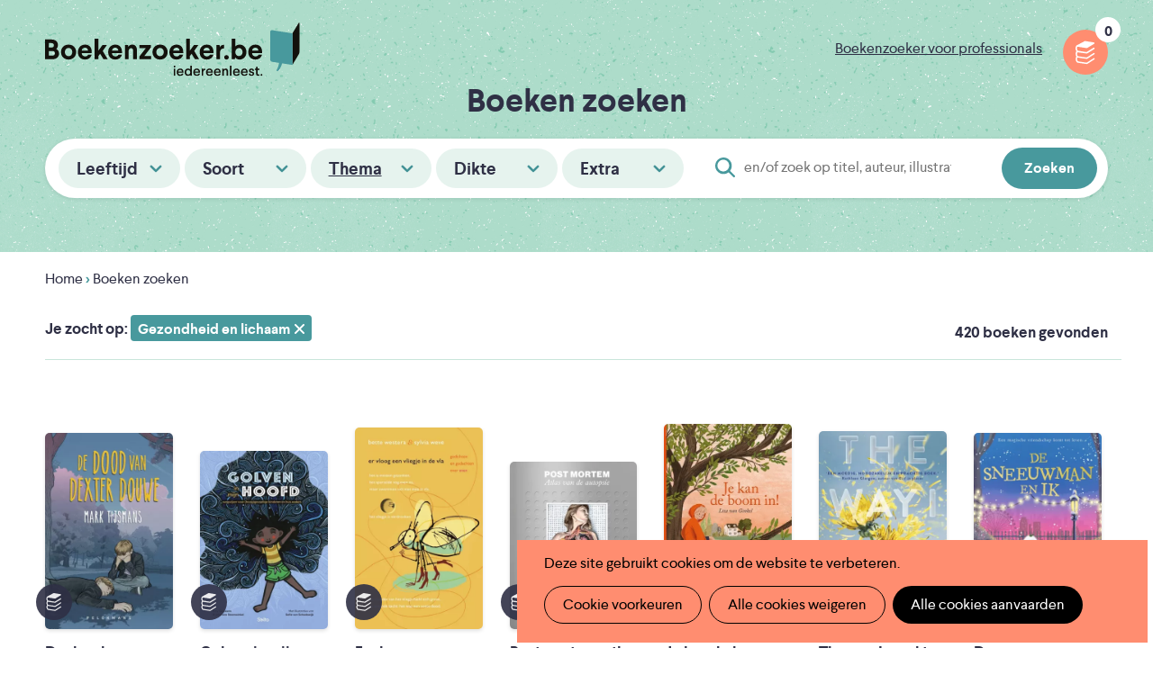

--- FILE ---
content_type: text/html; charset=UTF-8
request_url: https://www.boekenzoeker.be/boeken?f%5B0%5D=thema%3A60
body_size: 15166
content:
<!DOCTYPE html>
<html lang="nl" dir="ltr" prefix="og: https://ogp.me/ns#">
  <head>
    <meta charset="utf-8" />
<script>window.google_analytics_search_results = 420;</script>
<noscript><style>form.antibot * :not(.antibot-message) { display: none !important; }</style>
</noscript><script async src="https://www.googletagmanager.com/gtag/js?id=UA-2115194-1" type="text/plain" id="cookies_google_analytics_tracking_file" data-cookieconsent="analytics"></script>
<script type="text/plain" id="cookies_google_analytics_tracking_script" data-cookieconsent="analytics">window.dataLayer = window.dataLayer || [];function gtag(){dataLayer.push(arguments)};gtag("js", new Date());gtag("set", "developer_id.dMDhkMT", true);gtag("config", "UA-2115194-1", {"groups":"default","anonymize_ip":true,"page_placeholder":"PLACEHOLDER_page_path","allow_ad_personalization_signals":false});</script>
<link rel="canonical" href="https://www.boekenzoeker.be/boeken" />
<link rel="image_src" href="https://www.boekenzoeker.be/themes/custom/epsenkaas_theme/og-image.jpg" />
<meta name="description" content="Een boek dat bij je past? Boekenzoeker helpt je kiezen." />
<meta name="abstract" content="Een boek dat bij je past? Boekenzoeker helpt je kiezen." />
<meta property="og:title" content="Boeken zoeken" />
<meta property="og:description" content="Een boek dat bij je past? Boekenzoeker helpt je kiezen." />
<meta property="og:image" content="https://www.boekenzoeker.be/themes/custom/epsenkaas_theme/og-image.jpg" />
<meta name="Generator" content="Drupal 9 (https://www.drupal.org)" />
<meta name="MobileOptimized" content="width" />
<meta name="HandheldFriendly" content="true" />
<meta name="viewport" content="width=device-width, initial-scale=1.0" />
<link rel="icon" href="/themes/custom/epsenkaas_theme/favicon.ico" type="image/vnd.microsoft.icon" />

    <title>Boeken zoeken | Boekenzoeker</title>
    <link rel="apple-touch-icon" sizes="180x180" href="/themes/custom/epsenkaas_theme/images/favicons/apple-touch-icon.png">
    <link rel="icon" type="image/png" sizes="32x32" href="/themes/custom/epsenkaas_theme/images/favicons/favicon-32x32.png">
    <link rel="icon" type="image/png" sizes="16x16" href="/themes/custom/epsenkaas_theme/images/favicons/favicon-16x16.png">
    <link rel="manifest" href="/themes/custom/epsenkaas_theme/images/favicons/site.webmanifest">
    <link rel="mask-icon" href="/themes/custom/epsenkaas_theme/images/favicons/safari-pinned-tab.svg" color="#48999d">
    <meta name="msapplication-TileColor" content="#addcca">
    <meta name="theme-color" content="#48999D">
    <link rel="stylesheet" media="all" href="/sites/default/files/css/css_ZiE6W1llMXcQLZ8HisPgUdtnPv2r6e04VfirZgFSmeQ.css" />
<link rel="stylesheet" media="all" href="/sites/default/files/css/css_23ARUTAKBhPA3w4aK7dK4jJkHR1RnoNN2hHIzPFzfkE.css" />
<link rel="stylesheet" media="print" href="/sites/default/files/css/css_D1xHWc8TlRAYoKzEXqiTbT0fn_JiHJEkvN1tyeyqh7w.css" />
<link rel="stylesheet" media="all" href="/sites/default/files/css/css_FK43A-nLRwlbNohUBBSdWYAq43g4OVytaoA-Iz-V3Fs.css" />

    
  </head>
  <body class="path-boeken">
        <a href="#main-content" class="visually-hidden focusable skip-link">
      Overslaan en naar de inhoud gaan
    </a>
    
      <div class="dialog-off-canvas-main-canvas" data-off-canvas-main-canvas>
    

  

<div class="page">

      <header class="header" role="banner">
      <div class="container">
        <div id="block-epsenkaas-theme-branding" class="block block-system block-system-branding-block">
  
    
        <figure class="logo-wrapper">
              <a  class="logo" href="/" title="Home" rel="home">Boekenzoeker</a>
          </figure>
  </div>
<div id="block-linkpro" class="block block-project block-ek-link-pro">
  
    
      <a href="/boekenzoeker-voor-professionals" class="link-professionals">Boekenzoeker voor professionals</a>
  </div>
  <div class="flag-print"><div class="icon">Jouw leeslijst afdrukken</div><div class="count"></div></div>


      </div>

              <div class="subheader">
          <div class="container">
              <h1>Boeken zoeken</h1>


                          <div class="facets">
                <div class="facets-wrapper">
                <a href="#" class="facet-close--mobile">Sluiten</a>
                  <h1 class="facets-wrapper--title">Filter op</h1>
                <div class="facet-inactive block-facets-ajax js-facet-block-id-leeftijd block-facet--checkbox facet block-facets block-facet-blockleeftijd" id="block-leeftijd">
      <h3 class="toggle">Leeftijd</h3>
        <div class="content facets-widget-checkbox">
      <ul data-drupal-facet-id="leeftijd" data-drupal-facet-alias="leeftijd" class="facet-inactive js-facets-checkbox-links item-list__checkbox"><li class="facet-item"><a href="/boeken?f%5B0%5D=leeftijd%3A1&amp;f%5B1%5D=thema%3A60" rel="nofollow" data-drupal-facet-item-id="leeftijd-1" data-drupal-facet-item-value="1" data-drupal-facet-item-count="7"><span class="facet-item__value">0</span>
</a></li><li class="facet-item"><a href="/boeken?f%5B0%5D=leeftijd%3A2&amp;f%5B1%5D=thema%3A60" rel="nofollow" data-drupal-facet-item-id="leeftijd-2" data-drupal-facet-item-value="2" data-drupal-facet-item-count="22"><span class="facet-item__value">1</span>
</a></li><li class="facet-item"><a href="/boeken?f%5B0%5D=leeftijd%3A3&amp;f%5B1%5D=thema%3A60" rel="nofollow" data-drupal-facet-item-id="leeftijd-3" data-drupal-facet-item-value="3" data-drupal-facet-item-count="50"><span class="facet-item__value">2</span>
</a></li><li class="facet-item"><a href="/boeken?f%5B0%5D=leeftijd%3A4&amp;f%5B1%5D=thema%3A60" rel="nofollow" data-drupal-facet-item-id="leeftijd-4" data-drupal-facet-item-value="4" data-drupal-facet-item-count="66"><span class="facet-item__value">3</span>
</a></li><li class="facet-item"><a href="/boeken?f%5B0%5D=leeftijd%3A5&amp;f%5B1%5D=thema%3A60" rel="nofollow" data-drupal-facet-item-id="leeftijd-5" data-drupal-facet-item-value="5" data-drupal-facet-item-count="65"><span class="facet-item__value">4</span>
</a></li><li class="facet-item"><a href="/boeken?f%5B0%5D=leeftijd%3A6&amp;f%5B1%5D=thema%3A60" rel="nofollow" data-drupal-facet-item-id="leeftijd-6" data-drupal-facet-item-value="6" data-drupal-facet-item-count="76"><span class="facet-item__value">5</span>
</a></li><li class="facet-item"><a href="/boeken?f%5B0%5D=leeftijd%3A7&amp;f%5B1%5D=thema%3A60" rel="nofollow" data-drupal-facet-item-id="leeftijd-7" data-drupal-facet-item-value="7" data-drupal-facet-item-count="74"><span class="facet-item__value">6</span>
</a></li><li class="facet-item"><a href="/boeken?f%5B0%5D=leeftijd%3A8&amp;f%5B1%5D=thema%3A60" rel="nofollow" data-drupal-facet-item-id="leeftijd-8" data-drupal-facet-item-value="8" data-drupal-facet-item-count="51"><span class="facet-item__value">7</span>
</a></li><li class="facet-item"><a href="/boeken?f%5B0%5D=leeftijd%3A9&amp;f%5B1%5D=thema%3A60" rel="nofollow" data-drupal-facet-item-id="leeftijd-9" data-drupal-facet-item-value="9" data-drupal-facet-item-count="47"><span class="facet-item__value">8</span>
</a></li><li class="facet-item"><a href="/boeken?f%5B0%5D=leeftijd%3A10&amp;f%5B1%5D=thema%3A60" rel="nofollow" data-drupal-facet-item-id="leeftijd-10" data-drupal-facet-item-value="10" data-drupal-facet-item-count="66"><span class="facet-item__value">9</span>
</a></li><li class="facet-item"><a href="/boeken?f%5B0%5D=leeftijd%3A11&amp;f%5B1%5D=thema%3A60" rel="nofollow" data-drupal-facet-item-id="leeftijd-11" data-drupal-facet-item-value="11" data-drupal-facet-item-count="89"><span class="facet-item__value">10</span>
</a></li><li class="facet-item"><a href="/boeken?f%5B0%5D=leeftijd%3A12&amp;f%5B1%5D=thema%3A60" rel="nofollow" data-drupal-facet-item-id="leeftijd-12" data-drupal-facet-item-value="12" data-drupal-facet-item-count="99"><span class="facet-item__value">11</span>
</a></li><li class="facet-item"><a href="/boeken?f%5B0%5D=leeftijd%3A13&amp;f%5B1%5D=thema%3A60" rel="nofollow" data-drupal-facet-item-id="leeftijd-13" data-drupal-facet-item-value="13" data-drupal-facet-item-count="90"><span class="facet-item__value">12</span>
</a></li><li class="facet-item"><a href="/boeken?f%5B0%5D=leeftijd%3A14&amp;f%5B1%5D=thema%3A60" rel="nofollow" data-drupal-facet-item-id="leeftijd-14" data-drupal-facet-item-value="14" data-drupal-facet-item-count="91"><span class="facet-item__value">13</span>
</a></li><li class="facet-item"><a href="/boeken?f%5B0%5D=leeftijd%3A15&amp;f%5B1%5D=thema%3A60" rel="nofollow" data-drupal-facet-item-id="leeftijd-15" data-drupal-facet-item-value="15" data-drupal-facet-item-count="115"><span class="facet-item__value">14</span>
</a></li><li class="facet-item"><a href="/boeken?f%5B0%5D=leeftijd%3A16&amp;f%5B1%5D=thema%3A60" rel="nofollow" data-drupal-facet-item-id="leeftijd-16" data-drupal-facet-item-value="16" data-drupal-facet-item-count="118"><span class="facet-item__value">15</span>
</a></li><li class="facet-item"><a href="/boeken?f%5B0%5D=leeftijd%3A17&amp;f%5B1%5D=thema%3A60" rel="nofollow" data-drupal-facet-item-id="leeftijd-17" data-drupal-facet-item-value="17" data-drupal-facet-item-count="119"><span class="facet-item__value">16</span>
</a></li><li class="facet-item"><a href="/boeken?f%5B0%5D=leeftijd%3A18&amp;f%5B1%5D=thema%3A60" rel="nofollow" data-drupal-facet-item-id="leeftijd-18" data-drupal-facet-item-value="18" data-drupal-facet-item-count="101"><span class="facet-item__value">17</span>
</a></li><li class="facet-item"><a href="/boeken?f%5B0%5D=leeftijd%3A19&amp;f%5B1%5D=thema%3A60" rel="nofollow" data-drupal-facet-item-id="leeftijd-19" data-drupal-facet-item-value="19" data-drupal-facet-item-count="87"><span class="facet-item__value">18</span>
</a></li><li class="facet-item"><a href="/boeken?f%5B0%5D=leeftijd%3A20&amp;f%5B1%5D=thema%3A60" rel="nofollow" data-drupal-facet-item-id="leeftijd-20" data-drupal-facet-item-value="20" data-drupal-facet-item-count="39"><span class="facet-item__value">18+</span>
</a></li></ul>
</div>

  </div>
<div class="facet-inactive block-facets-ajax js-facet-block-id-soort block-facet--checkbox facet block-facets block-facet-blocksoort" id="block-soort">
      <h3 class="toggle">Soort</h3>
        <div class="content facets-widget-checkbox">
      <ul data-drupal-facet-id="soort" data-drupal-facet-alias="soort" class="facet-inactive js-facets-checkbox-links item-list__checkbox"><li class="facet-item"><a href="/boeken?f%5B0%5D=soort%3A35&amp;f%5B1%5D=thema%3A60" rel="nofollow" data-drupal-facet-item-id="soort-35" data-drupal-facet-item-value="35" data-drupal-facet-item-count="11"><span class="facet-item__value">Aanwijsboeken</span>
  <span class="facet-item__count invisible">11</span>
</a></li><li class="facet-item"><a href="/boeken?f%5B0%5D=soort%3A32&amp;f%5B1%5D=thema%3A60" rel="nofollow" data-drupal-facet-item-id="soort-32" data-drupal-facet-item-value="32" data-drupal-facet-item-count="0"><span class="facet-item__value">Boeken zonder woorden</span>
  <span class="facet-item__count invisible">0</span>
</a></li><li class="facet-item"><a href="/boeken?f%5B0%5D=soort%3A30&amp;f%5B1%5D=thema%3A60" rel="nofollow" data-drupal-facet-item-id="soort-30" data-drupal-facet-item-value="30" data-drupal-facet-item-count="1"><span class="facet-item__value">Digitale boeken</span>
  <span class="facet-item__count invisible">1</span>
</a></li><li class="facet-item"><a href="/boeken?f%5B0%5D=soort%3A28&amp;f%5B1%5D=thema%3A60" rel="nofollow" data-drupal-facet-item-id="soort-28" data-drupal-facet-item-value="28" data-drupal-facet-item-count="3"><span class="facet-item__value">Doeboeken</span>
  <span class="facet-item__count invisible">3</span>
</a></li><li class="facet-item"><a href="/boeken?f%5B0%5D=soort%3A42&amp;f%5B1%5D=thema%3A60" rel="nofollow" data-drupal-facet-item-id="soort-42" data-drupal-facet-item-value="42" data-drupal-facet-item-count="6"><span class="facet-item__value">Eerste lezersboeken</span>
  <span class="facet-item__count invisible">6</span>
</a></li><li class="facet-item"><a href="/boeken?f%5B0%5D=soort%3A34&amp;f%5B1%5D=thema%3A60" rel="nofollow" data-drupal-facet-item-id="soort-34" data-drupal-facet-item-value="34" data-drupal-facet-item-count="3"><span class="facet-item__value">Fotoboeken</span>
  <span class="facet-item__count invisible">3</span>
</a></li><li class="facet-item"><a href="/boeken?f%5B0%5D=soort%3A39&amp;f%5B1%5D=thema%3A60" rel="nofollow" data-drupal-facet-item-id="soort-39" data-drupal-facet-item-value="39" data-drupal-facet-item-count="12"><span class="facet-item__value">Gedichten</span>
  <span class="facet-item__count invisible">12</span>
</a></li><li class="facet-item"><a href="/boeken?f%5B0%5D=soort%3A26&amp;f%5B1%5D=thema%3A60" rel="nofollow" data-drupal-facet-item-id="soort-26" data-drupal-facet-item-value="26" data-drupal-facet-item-count="67"><span class="facet-item__value">Informatieve boeken</span>
  <span class="facet-item__count invisible">67</span>
</a></li><li class="facet-item"><a href="/boeken?f%5B0%5D=soort%3A37&amp;f%5B1%5D=thema%3A60" rel="nofollow" data-drupal-facet-item-id="soort-37" data-drupal-facet-item-value="37" data-drupal-facet-item-count="29"><span class="facet-item__value">Kartonboeken</span>
  <span class="facet-item__count invisible">29</span>
</a></li><li class="facet-item"><a href="/boeken?f%5B0%5D=soort%3A38&amp;f%5B1%5D=thema%3A60" rel="nofollow" data-drupal-facet-item-id="soort-38" data-drupal-facet-item-value="38" data-drupal-facet-item-count="3"><span class="facet-item__value">Kortverhalen</span>
  <span class="facet-item__count invisible">3</span>
</a></li><li class="facet-item"><a href="/boeken?f%5B0%5D=soort%3A25&amp;f%5B1%5D=thema%3A60" rel="nofollow" data-drupal-facet-item-id="soort-25" data-drupal-facet-item-value="25" data-drupal-facet-item-count="202"><span class="facet-item__value">Leesboeken</span>
  <span class="facet-item__count invisible">202</span>
</a></li><li class="facet-item"><a href="/boeken?f%5B0%5D=soort%3A40&amp;f%5B1%5D=thema%3A60" rel="nofollow" data-drupal-facet-item-id="soort-40" data-drupal-facet-item-value="40" data-drupal-facet-item-count="0"><span class="facet-item__value">Liedjes</span>
  <span class="facet-item__count invisible">0</span>
</a></li><li class="facet-item"><a href="/boeken?f%5B0%5D=soort%3A29&amp;f%5B1%5D=thema%3A60" rel="nofollow" data-drupal-facet-item-id="soort-29" data-drupal-facet-item-value="29" data-drupal-facet-item-count="3"><span class="facet-item__value">Luisterboeken</span>
  <span class="facet-item__count invisible">3</span>
</a></li><li class="facet-item"><a href="/boeken?f%5B0%5D=soort%3A31&amp;f%5B1%5D=thema%3A60" rel="nofollow" data-drupal-facet-item-id="soort-31" data-drupal-facet-item-value="31" data-drupal-facet-item-count="93"><span class="facet-item__value">Prentenboeken</span>
  <span class="facet-item__count invisible">93</span>
</a></li><li class="facet-item"><a href="/boeken?f%5B0%5D=soort%3A36&amp;f%5B1%5D=thema%3A60" rel="nofollow" data-drupal-facet-item-id="soort-36" data-drupal-facet-item-value="36" data-drupal-facet-item-count="26"><span class="facet-item__value">Speelboeken</span>
  <span class="facet-item__count invisible">26</span>
</a></li><li class="facet-item"><a href="/boeken?f%5B0%5D=soort%3A27&amp;f%5B1%5D=thema%3A60" rel="nofollow" data-drupal-facet-item-id="soort-27" data-drupal-facet-item-value="27" data-drupal-facet-item-count="22"><span class="facet-item__value">Strips of graphic novels</span>
  <span class="facet-item__count invisible">22</span>
</a></li><li class="facet-item"><a href="/boeken?f%5B0%5D=soort%3A41&amp;f%5B1%5D=thema%3A60" rel="nofollow" data-drupal-facet-item-id="soort-41" data-drupal-facet-item-value="41" data-drupal-facet-item-count="27"><span class="facet-item__value">Voorleesverhalen</span>
  <span class="facet-item__count invisible">27</span>
</a></li><li class="facet-item"><a href="/boeken?f%5B0%5D=soort%3A33&amp;f%5B1%5D=thema%3A60" rel="nofollow" data-drupal-facet-item-id="soort-33" data-drupal-facet-item-value="33" data-drupal-facet-item-count="4"><span class="facet-item__value">Zoekboeken</span>
  <span class="facet-item__count invisible">4</span>
</a></li></ul>
</div>

  </div>
<div class="facet-active block-facets-ajax js-facet-block-id-thema block-facet--checkbox facet block-facets block-facet-blockthema" id="block-thema">
      <h3 class="toggle">Thema</h3>
        <div class="content facets-widget-checkbox">
      <ul data-drupal-facet-id="thema" data-drupal-facet-alias="thema" class="facet-active js-facets-checkbox-links item-list__checkbox"><li class="facet-item"><a href="/boeken?f%5B0%5D=thema%3A57&amp;f%5B1%5D=thema%3A60" rel="nofollow" data-drupal-facet-item-id="thema-57" data-drupal-facet-item-value="57" data-drupal-facet-item-count="37"><span class="facet-item__value">Afscheid en verlies</span>
  <span class="facet-item__count invisible">37</span>
</a></li><li class="facet-item"><a href="/boeken?f%5B0%5D=thema%3A49&amp;f%5B1%5D=thema%3A60" rel="nofollow" data-drupal-facet-item-id="thema-49" data-drupal-facet-item-value="49" data-drupal-facet-item-count="35"><span class="facet-item__value">Dieren</span>
  <span class="facet-item__count invisible">35</span>
</a></li><li class="facet-item"><a href="/boeken?f%5B0%5D=thema%3A60&amp;f%5B1%5D=thema%3A71" rel="nofollow" data-drupal-facet-item-id="thema-71" data-drupal-facet-item-value="71" data-drupal-facet-item-count="13"><span class="facet-item__value">Eten</span>
  <span class="facet-item__count invisible">13</span>
</a></li><li class="facet-item"><a href="/boeken?f%5B0%5D=thema%3A54&amp;f%5B1%5D=thema%3A60" rel="nofollow" data-drupal-facet-item-id="thema-54" data-drupal-facet-item-value="54" data-drupal-facet-item-count="92"><span class="facet-item__value">Familie</span>
  <span class="facet-item__count invisible">92</span>
</a></li><li class="facet-item"><a href="/boeken?f%5B0%5D=thema%3A58&amp;f%5B1%5D=thema%3A60" rel="nofollow" data-drupal-facet-item-id="thema-58" data-drupal-facet-item-value="58" data-drupal-facet-item-count="24"><span class="facet-item__value">Fantasie en Fantasy</span>
  <span class="facet-item__count invisible">24</span>
</a></li><li class="facet-item"><a href="/boeken?f%5B0%5D=thema%3A60&amp;f%5B1%5D=thema%3A3070" rel="nofollow" data-drupal-facet-item-id="thema-3070" data-drupal-facet-item-value="3070" data-drupal-facet-item-count="1"><span class="facet-item__value">Feesten</span>
  <span class="facet-item__count invisible">1</span>
</a></li><li class="facet-item"><a href="/boeken?f%5B0%5D=thema%3A60&amp;f%5B1%5D=thema%3A67" rel="nofollow" data-drupal-facet-item-id="thema-67" data-drupal-facet-item-value="67" data-drupal-facet-item-count="33"><span class="facet-item__value">Filosofie en denken</span>
  <span class="facet-item__count invisible">33</span>
</a></li><li class="facet-item"><a href="/boeken?f%5B0%5D=thema%3A51&amp;f%5B1%5D=thema%3A60" rel="nofollow" data-drupal-facet-item-id="thema-51" data-drupal-facet-item-value="51" data-drupal-facet-item-count="10"><span class="facet-item__value">Geschiedenis</span>
  <span class="facet-item__count invisible">10</span>
</a></li><li class="facet-item"><a href="/boeken?f%5B0%5D=thema%3A56&amp;f%5B1%5D=thema%3A60" rel="nofollow" data-drupal-facet-item-id="thema-56" data-drupal-facet-item-value="56" data-drupal-facet-item-count="158"><span class="facet-item__value">Gevoelens</span>
  <span class="facet-item__count invisible">158</span>
</a></li><li class="facet-item"><a href="/boeken" rel="nofollow" class="is-active" data-drupal-facet-item-id="thema-60" data-drupal-facet-item-value="60" data-drupal-facet-item-count="420"><span class="facet-item__value">Gezondheid en lichaam</span>
  <span class="facet-item__count invisible">420</span>
</a></li><li class="facet-item"><a href="/boeken?f%5B0%5D=thema%3A60&amp;f%5B1%5D=thema%3A62" rel="nofollow" data-drupal-facet-item-id="thema-62" data-drupal-facet-item-value="62" data-drupal-facet-item-count="47"><span class="facet-item__value">Grappig</span>
  <span class="facet-item__count invisible">47</span>
</a></li><li class="facet-item"><a href="/boeken?f%5B0%5D=thema%3A60&amp;f%5B1%5D=thema%3A68" rel="nofollow" data-drupal-facet-item-id="thema-68" data-drupal-facet-item-value="68" data-drupal-facet-item-count="8"><span class="facet-item__value">Kleuren en vormen</span>
  <span class="facet-item__count invisible">8</span>
</a></li><li class="facet-item"><a href="/boeken?f%5B0%5D=thema%3A60&amp;f%5B1%5D=thema%3A64" rel="nofollow" data-drupal-facet-item-id="thema-64" data-drupal-facet-item-value="64" data-drupal-facet-item-count="8"><span class="facet-item__value">Kunst en muziek</span>
  <span class="facet-item__count invisible">8</span>
</a></li><li class="facet-item"><a href="/boeken?f%5B0%5D=thema%3A52&amp;f%5B1%5D=thema%3A60" rel="nofollow" data-drupal-facet-item-id="thema-52" data-drupal-facet-item-value="52" data-drupal-facet-item-count="19"><span class="facet-item__value">Landen en culturen</span>
  <span class="facet-item__count invisible">19</span>
</a></li><li class="facet-item"><a href="/boeken?f%5B0%5D=thema%3A60&amp;f%5B1%5D=thema%3A69" rel="nofollow" data-drupal-facet-item-id="thema-69" data-drupal-facet-item-value="69" data-drupal-facet-item-count="4"><span class="facet-item__value">Naar bed en slapen</span>
  <span class="facet-item__count invisible">4</span>
</a></li><li class="facet-item"><a href="/boeken?f%5B0%5D=thema%3A48&amp;f%5B1%5D=thema%3A60" rel="nofollow" data-drupal-facet-item-id="thema-48" data-drupal-facet-item-value="48" data-drupal-facet-item-count="12"><span class="facet-item__value">Natuur en milieu</span>
  <span class="facet-item__count invisible">12</span>
</a></li><li class="facet-item"><a href="/boeken?f%5B0%5D=thema%3A60&amp;f%5B1%5D=thema%3A66" rel="nofollow" data-drupal-facet-item-id="thema-66" data-drupal-facet-item-value="66" data-drupal-facet-item-count="3"><span class="facet-item__value">Oorlog</span>
  <span class="facet-item__count invisible">3</span>
</a></li><li class="facet-item"><a href="/boeken?f%5B0%5D=thema%3A60&amp;f%5B1%5D=thema%3A65" rel="nofollow" data-drupal-facet-item-id="thema-65" data-drupal-facet-item-value="65" data-drupal-facet-item-count="27"><span class="facet-item__value">School</span>
  <span class="facet-item__count invisible">27</span>
</a></li><li class="facet-item"><a href="/boeken?f%5B0%5D=thema%3A59&amp;f%5B1%5D=thema%3A60" rel="nofollow" data-drupal-facet-item-id="thema-59" data-drupal-facet-item-value="59" data-drupal-facet-item-count="4"><span class="facet-item__value">Science fiction</span>
  <span class="facet-item__count invisible">4</span>
</a></li><li class="facet-item"><a href="/boeken?f%5B0%5D=thema%3A50&amp;f%5B1%5D=thema%3A60" rel="nofollow" data-drupal-facet-item-id="thema-50" data-drupal-facet-item-value="50" data-drupal-facet-item-count="38"><span class="facet-item__value">Spanning en avontuur</span>
  <span class="facet-item__count invisible">38</span>
</a></li><li class="facet-item"><a href="/boeken?f%5B0%5D=thema%3A60&amp;f%5B1%5D=thema%3A63" rel="nofollow" data-drupal-facet-item-id="thema-63" data-drupal-facet-item-value="63" data-drupal-facet-item-count="9"><span class="facet-item__value">Sport</span>
  <span class="facet-item__count invisible">9</span>
</a></li><li class="facet-item"><a href="/boeken?f%5B0%5D=thema%3A55&amp;f%5B1%5D=thema%3A60" rel="nofollow" data-drupal-facet-item-id="thema-55" data-drupal-facet-item-value="55" data-drupal-facet-item-count="62"><span class="facet-item__value">Verliefd en liefde</span>
  <span class="facet-item__count invisible">62</span>
</a></li><li class="facet-item"><a href="/boeken?f%5B0%5D=thema%3A60&amp;f%5B1%5D=thema%3A70" rel="nofollow" data-drupal-facet-item-id="thema-70" data-drupal-facet-item-value="70" data-drupal-facet-item-count="5"><span class="facet-item__value">Voertuigen</span>
  <span class="facet-item__count invisible">5</span>
</a></li><li class="facet-item"><a href="/boeken?f%5B0%5D=thema%3A53&amp;f%5B1%5D=thema%3A60" rel="nofollow" data-drupal-facet-item-id="thema-53" data-drupal-facet-item-value="53" data-drupal-facet-item-count="72"><span class="facet-item__value">Vriendschap</span>
  <span class="facet-item__count invisible">72</span>
</a></li><li class="facet-item"><a href="/boeken?f%5B0%5D=thema%3A60&amp;f%5B1%5D=thema%3A61" rel="nofollow" data-drupal-facet-item-id="thema-61" data-drupal-facet-item-value="61" data-drupal-facet-item-count="14"><span class="facet-item__value">Wetenschap en techniek</span>
  <span class="facet-item__count invisible">14</span>
</a></li></ul>
</div>

  </div>
<div class="facet-inactive block-facets-ajax js-facet-block-id-dikte block-facet--checkbox facet block-facets block-facet-blockdikte" id="block-dikte">
      <h3 class="toggle">Dikte</h3>
        <div class="content facets-widget-checkbox">
      <ul data-drupal-facet-id="dikte" data-drupal-facet-alias="dikte" class="facet-inactive js-facets-checkbox-links item-list__checkbox"><li class="facet-item"><a href="/boeken?f%5B0%5D=dikte%3A73&amp;f%5B1%5D=thema%3A60" rel="nofollow" data-drupal-facet-item-id="dikte-73" data-drupal-facet-item-value="73" data-drupal-facet-item-count="1"><span class="facet-item__value">Dun</span>
  <span class="facet-item__count invisible">1</span>
</a></li><li class="facet-item"><a href="/boeken?f%5B0%5D=dikte%3A74&amp;f%5B1%5D=thema%3A60" rel="nofollow" data-drupal-facet-item-id="dikte-74" data-drupal-facet-item-value="74" data-drupal-facet-item-count="1"><span class="facet-item__value">Medium</span>
  <span class="facet-item__count invisible">1</span>
</a></li><li class="facet-item"><a href="/boeken?f%5B0%5D=dikte%3A75&amp;f%5B1%5D=thema%3A60" rel="nofollow" data-drupal-facet-item-id="dikte-75" data-drupal-facet-item-value="75" data-drupal-facet-item-count="1"><span class="facet-item__value">Dik</span>
  <span class="facet-item__count invisible">1</span>
</a></li></ul>
</div>

  </div>
<div class="facet-inactive block-facets-ajax js-facet-block-id-extra block-facet--checkbox facet block-facets block-facet-blockextra" id="block-extra">
      <h3 class="toggle">Extra</h3>
        <div class="content facets-widget-checkbox">
      <ul data-drupal-facet-id="extra" data-drupal-facet-alias="extra" class="facet-inactive js-facets-checkbox-links item-list__checkbox"><li class="facet-item"><a href="/boeken?f%5B0%5D=extra%3A3562&amp;f%5B1%5D=thema%3A60" rel="nofollow" data-drupal-facet-item-id="extra-3562" data-drupal-facet-item-value="3562" data-drupal-facet-item-count="10"><span class="facet-item__value">Bekroonde boeken</span>
  <span class="facet-item__count invisible">10</span>
</a></li><li class="facet-item"><a href="/boeken?f%5B0%5D=extra%3A47&amp;f%5B1%5D=thema%3A60" rel="nofollow" data-drupal-facet-item-id="extra-47" data-drupal-facet-item-value="47" data-drupal-facet-item-count="7"><span class="facet-item__value">Klassiekers</span>
  <span class="facet-item__count invisible">7</span>
</a></li><li class="facet-item"><a href="/boeken?f%5B0%5D=extra%3A44&amp;f%5B1%5D=thema%3A60" rel="nofollow" data-drupal-facet-item-id="extra-44" data-drupal-facet-item-value="44" data-drupal-facet-item-count="8"><span class="facet-item__value">Makkelijk lezen</span>
  <span class="facet-item__count invisible">8</span>
</a></li><li class="facet-item"><a href="/boeken?f%5B0%5D=extra%3A45&amp;f%5B1%5D=thema%3A60" rel="nofollow" data-drupal-facet-item-id="extra-45" data-drupal-facet-item-value="45" data-drupal-facet-item-count="225"><span class="facet-item__value">Oorspronkelijk Nederlandstalig</span>
  <span class="facet-item__count invisible">225</span>
</a></li><li class="facet-item"><a href="/boeken?f%5B0%5D=extra%3A43&amp;f%5B1%5D=thema%3A60" rel="nofollow" data-drupal-facet-item-id="extra-43" data-drupal-facet-item-value="43" data-drupal-facet-item-count="15"><span class="facet-item__value">Verfilmde boeken</span>
  <span class="facet-item__count invisible">15</span>
</a></li><li class="facet-item"><a href="/boeken?f%5B0%5D=extra%3A46&amp;f%5B1%5D=thema%3A60" rel="nofollow" data-drupal-facet-item-id="extra-46" data-drupal-facet-item-value="46" data-drupal-facet-item-count="25"><span class="facet-item__value">Waargebeurd</span>
  <span class="facet-item__count invisible">25</span>
</a></li></ul>
</div>

  </div>
<div class="views-exposed-form bef-exposed-form block block-views block-views-exposed-filter-blockboekenzoeker-page-1" data-drupal-selector="views-exposed-form-boekenzoeker-page-1" id="block-exposedformboekenzoekerpage-1">
  
    
      <form action="/boeken" method="get" id="views-exposed-form-boekenzoeker-page-1" accept-charset="UTF-8">
  <div class="js-form-item form-item js-form-type-search-api-autocomplete form-type-search-api-autocomplete js-form-item-tekst form-item-tekst">
      
        <input placeholder="en/of zoek op titel, auteur, illustrator ..." data-drupal-selector="edit-tekst" data-search-api-autocomplete-search="boekenzoeker" class="form-autocomplete form-text" data-autocomplete-path="/search_api_autocomplete/boekenzoeker?display=page_1&amp;&amp;filter=tekst" type="text" id="edit-tekst--2" name="tekst" value="" size="30" maxlength="128" />

        </div>
<div data-drupal-selector="edit-actions" class="form-actions js-form-wrapper form-wrapper" id="edit-actions--2"><input data-drupal-selector="edit-submit-boekenzoeker-2" type="submit" id="edit-submit-boekenzoeker--2" value="Zoeken" class="button js-form-submit form-submit" />
</div>


</form>

  </div>


                  <div class="facets-wrapper--action">
                    <a href="#" class="facet-summary--mobile button">Boeken bekijken</a>
                  </div>
                </div>
              </div>
                <a href="#" class="facet-toggle--mobile button">Boeken zoeken</a>
                      </div>
        </div>
      
    </header>
  
      <div class="container">
      <div id="block-epsenkaas-theme-breadcrumbs" class="block block-system block-system-breadcrumb-block">
  
    
        <nav class="breadcrumb" role="navigation" aria-labelledby="system-breadcrumb">
    <h2 id="system-breadcrumb" class="visually-hidden">Kruimelpad</h2>
    <ol>
          <li>
                  <a href="/">Home</a>
              </li>
          <li>
                  Boeken zoeken
              </li>
        </ol>
  </nav>

  </div>


    </div>
  


  <div class="container">
    <div class="row">

        
        <main role="main" class="main col col-sm-12">

                      <div data-drupal-messages-fallback class="hidden"></div>


          
          <a id="main-content" tabindex="-1"></a> 
          <div data-drupal-facets-summary-id="samenvatting" id="block-samenvatting" class="facet-summary block block-facets-summary block-facets-summary-blocksamenvatting">
            Je zocht op: <ul><li class="facet-summary-item--facet"><a href="/boeken" rel="nofollow"><span class="facet-item__value">Gezondheid en lichaam</span>
</a></li></ul>
      </div>
<div id="block-epsenkaas-theme-content--2" class="block block-system block-system-main-block">
  
    
      <div class="views-element-container">
<div class="view view-boekenzoeker view-id-boekenzoeker view-display-id-page_1 js-view-dom-id-2d06f5fc0df079de90ee86f780a4435d371a096ad94c866e9d57dee091374f5f">
      <div class="view-header"><div class="search-count-wrapper">420 boeken gevonden</div></div>
  
  
    
    
      <div class="view-content">
      <a href="/de-dood-van-dexter-douwe" class="contextual-region node node--type-book node--view-mode-search-result block">
          <div class="top">
              <div class="image">
                <img alt="Cover van boek De dood van Dexter Douwe" width="440" height="675" src="/sites/default/files/styles/book_teaser/public/book-covers/9a62873ab87fe6dc5d5ae1b40352603e.jpg?itok=zURW9aj1" class="image-style-book-teaser" />


                <div class="flag" data-nid="26373"><div class="icon"><div class="flag-action">Zet op jouw leeslijst</div><div class="flag-action-active">Op jouw leeslijst</div><div class="flag-description">Klik op dit icoon om een boek op je leeslijst te zetten.</div></div></div>
              </div>
          </div>
          <div class="bottom">
              <h2>De dood van Dexter Douwe</h2>
              <div class="field field--name-author-illustrator field--type-ds field--label-hidden field__item">Mark Tijsmans</div>
              <div class="age">12 tot 14 jaar</div>
          </div>
        </a><a href="/golven-mijn-hoofd-wegwijzer-voor-hooggevoelige-kinderen-en-hun-ouders" class="contextual-region node node--type-book node--view-mode-search-result block">
          <div class="top">
              <div class="image">
                <img alt="Cover van boek Golven in mijn hoofd : wegwijzer voor (hoog)gevoelige kinderen en hun ouders" width="440" height="613" src="/sites/default/files/styles/book_teaser/public/book-covers/665daec7f1592f95b3cbedc32dd2b20f.jpg?itok=A17A6ZXk" class="image-style-book-teaser" />


                <div class="flag" data-nid="26319"><div class="icon"><div class="flag-action">Zet op jouw leeslijst</div><div class="flag-action-active">Op jouw leeslijst</div><div class="flag-description">Klik op dit icoon om een boek op je leeslijst te zetten.</div></div></div>
              </div>
          </div>
          <div class="bottom">
              <h2>Golven in mijn hoofd </h2>
              <div class="field field--name-author-illustrator field--type-ds field--label-hidden field__item">Joke Van Steenwinkel<br />Emy Geyskens<br />Sofie Van Schadewijk  (ill.)</div>
              <div class="age">8 tot 10 jaar</div>
          </div>
        </a><a href="/er-vloog-een-vliegje-de-vla-gedichten-en-gedachten-over-eten" class="contextual-region node node--type-book node--view-mode-search-result block">
          <div class="top">
              <div class="image">
                <img alt="Cover van boek Er vloog een vliegje in de vla : gedichten en gedachten over eten" width="440" height="693" src="/sites/default/files/styles/book_teaser/public/book-covers/b9657c9c5008c7c48d5d36dae07902be.jpg?itok=xO9LMZv3" class="image-style-book-teaser" />


                <div class="flag" data-nid="26286"><div class="icon"><div class="flag-action">Zet op jouw leeslijst</div><div class="flag-action-active">Op jouw leeslijst</div><div class="flag-description">Klik op dit icoon om een boek op je leeslijst te zetten.</div></div></div>
              </div>
          </div>
          <div class="bottom">
              <h2>Er vloog een vliegje in de vla</h2>
              <div class="field field--name-author-illustrator field--type-ds field--label-hidden field__item">Bette Westera<br />Sylvia Weve (ill.)</div>
              <div class="age">8 tot 12 jaar</div>
          </div>
        </a><a href="/post-mortem-atlas-van-de-autopsie" class="contextual-region node node--type-book node--view-mode-search-result block">
          <div class="top">
              <div class="image">
                <img alt="Cover van boek Post mortem: atlas van de autopsie" width="440" height="578" src="/sites/default/files/styles/book_teaser/public/book-covers/2b69a930c3d564d3a6b8f01a494826d1.jpg?itok=pbxOkVr_" class="image-style-book-teaser" />


                <div class="flag" data-nid="26281"><div class="icon"><div class="flag-action">Zet op jouw leeslijst</div><div class="flag-action-active">Op jouw leeslijst</div><div class="flag-description">Klik op dit icoon om een boek op je leeslijst te zetten.</div></div></div>
              </div>
          </div>
          <div class="bottom">
              <h2>Post mortem: atlas van de autopsie</h2>
              <div class="field field--name-author-illustrator field--type-ds field--label-hidden field__item">Babette Van Rafelghem</div>
              <div class="age">16 tot 18+ jaar</div>
          </div>
        </a><a href="/je-kan-de-boom" class="contextual-region node node--type-book node--view-mode-search-result block">
          <div class="top">
              <div class="image">
                <img alt="Cover van boek Je kan de boom in!" width="440" height="708" src="/sites/default/files/styles/book_teaser/public/book-covers/dd3722bbe02f6a6d7e46a2dec77c829a.jpg?itok=2iesW0sD" class="image-style-book-teaser" />


                <div class="flag" data-nid="26190"><div class="icon"><div class="flag-action">Zet op jouw leeslijst</div><div class="flag-action-active">Op jouw leeslijst</div><div class="flag-description">Klik op dit icoon om een boek op je leeslijst te zetten.</div></div></div>
              </div>
          </div>
          <div class="bottom">
              <h2>Je kan de boom in!</h2>
              <div class="field field--name-author-illustrator field--type-ds field--label-hidden field__item">Lize van Ginkel<br />Laura Muls (vert.)</div>
              <div class="age">9 en 10 jaar</div>
          </div>
        </a><a href="/way-i-used-be" class="contextual-region node node--type-book node--view-mode-search-result block">
          <div class="top">
              <div class="image">
                <img alt="Cover van boek The way I used to be" width="440" height="683" src="/sites/default/files/styles/book_teaser/public/book-covers/525b6229820ee3b463ab0a3945941a35.jpg?itok=KibkZ1cL" class="image-style-book-teaser" />


                <div class="flag" data-nid="26168"><div class="icon"><div class="flag-action">Zet op jouw leeslijst</div><div class="flag-action-active">Op jouw leeslijst</div><div class="flag-description">Klik op dit icoon om een boek op je leeslijst te zetten.</div></div></div>
              </div>
          </div>
          <div class="bottom">
              <h2>The way I used to be</h2>
              <div class="field field--name-author-illustrator field--type-ds field--label-hidden field__item">Amber Smith<br />Mireille Vroege (vert.)</div>
              <div class="age">16 tot 18 jaar</div>
          </div>
        </a><a href="/de-sneeuwman-en-ik" class="contextual-region node node--type-book node--view-mode-search-result block">
          <div class="top">
              <div class="image">
                <img alt="Cover van boek De sneeuwman en ik" width="440" height="675" src="/sites/default/files/styles/book_teaser/public/book-covers/dae83b4718c0f588a4827efc1de5f1c3.jpg?itok=YR974VOS" class="image-style-book-teaser" />


                <div class="flag" data-nid="26089"><div class="icon"><div class="flag-action">Zet op jouw leeslijst</div><div class="flag-action-active">Op jouw leeslijst</div><div class="flag-description">Klik op dit icoon om een boek op je leeslijst te zetten.</div></div></div>
              </div>
          </div>
          <div class="bottom">
              <h2>De sneeuwman en ik</h2>
              <div class="field field--name-author-illustrator field--type-ds field--label-hidden field__item">Simon Stephenson</div>
              <div class="age">8 tot 10 jaar</div>
          </div>
        </a><a href="/duizend-stukjes-overal" class="contextual-region node node--type-book node--view-mode-search-result block">
          <div class="top">
              <div class="image">
                <img alt="Cover van boek Duizend stukjes overal" width="440" height="684" src="/sites/default/files/styles/book_teaser/public/book-covers/e1d29fde5fcad2338e6ad9c0e0a67a21.jpg?itok=fOrm0M3o" class="image-style-book-teaser" />


                <div class="flag" data-nid="26072"><div class="icon"><div class="flag-action">Zet op jouw leeslijst</div><div class="flag-action-active">Op jouw leeslijst</div><div class="flag-description">Klik op dit icoon om een boek op je leeslijst te zetten.</div></div></div>
              </div>
          </div>
          <div class="bottom">
              <h2>Duizend stukjes overal</h2>
              <div class="field field--name-author-illustrator field--type-ds field--label-hidden field__item">Mariska Overman</div>
              <div class="age">9 tot 12 jaar</div>
          </div>
        </a><a href="/zelfs-monsters-poetsen-hun-tanden" class="contextual-region node node--type-book node--view-mode-search-result block">
          <div class="top">
              <div class="image">
                <img alt="Cover van boek Zelfs monsters poetsen hun tanden" width="440" height="538" src="/sites/default/files/styles/book_teaser/public/book-covers/dc8596f427405b567575b330975ea9ca.jpg?itok=75ikb2MI" class="image-style-book-teaser" />


                <div class="flag" data-nid="26063"><div class="icon"><div class="flag-action">Zet op jouw leeslijst</div><div class="flag-action-active">Op jouw leeslijst</div><div class="flag-description">Klik op dit icoon om een boek op je leeslijst te zetten.</div></div></div>
              </div>
          </div>
          <div class="bottom">
              <h2>Zelfs monsters poetsen hun tanden</h2>
              <div class="field field--name-author-illustrator field--type-ds field--label-hidden field__item">Jessica Martinello<br />Grégoire Mabire (ill.)</div>
              <div class="age">4 tot 6 jaar</div>
          </div>
        </a><a href="/prinses-zonder-erwt" class="contextual-region node node--type-book node--view-mode-search-result block">
          <div class="top">
              <div class="image">
                <img alt="Cover van boek Prinses zonder erwt" width="440" height="685" src="/sites/default/files/styles/book_teaser/public/book-covers/e45da95b6895e359ad3457bdae6f7f2e.jpg?itok=mp0LEkU2" class="image-style-book-teaser" />


                <div class="flag" data-nid="26044"><div class="icon"><div class="flag-action">Zet op jouw leeslijst</div><div class="flag-action-active">Op jouw leeslijst</div><div class="flag-description">Klik op dit icoon om een boek op je leeslijst te zetten.</div></div></div>
              </div>
          </div>
          <div class="bottom">
              <h2>Prinses zonder erwt</h2>
              <div class="field field--name-author-illustrator field--type-ds field--label-hidden field__item">Astrid Boonstoppel</div>
              <div class="age">14 tot 18 jaar</div>
          </div>
        </a><a href="/mijn-broer-een-baas" class="contextual-region node node--type-book node--view-mode-search-result block">
          <div class="top">
              <div class="image">
                <img alt="Cover van boek Mijn broer is een baas" width="440" height="675" src="/sites/default/files/styles/book_teaser/public/book-covers/28f066bfa9ed809c6eb531de8314d14c.jpg?itok=989Nn0dr" class="image-style-book-teaser" />


                <div class="flag" data-nid="26031"><div class="icon"><div class="flag-action">Zet op jouw leeslijst</div><div class="flag-action-active">Op jouw leeslijst</div><div class="flag-description">Klik op dit icoon om een boek op je leeslijst te zetten.</div></div></div>
              </div>
          </div>
          <div class="bottom">
              <h2>Mijn broer is een baas</h2>
              <div class="field field--name-author-illustrator field--type-ds field--label-hidden field__item">Jenny Jagerfeld<br />Mijke van Leersum (vert.)</div>
              <div class="age">9 tot 12 jaar</div>
          </div>
        </a><a href="/alles-wat-je-weet-over-het-menselijk-lichaam-fout" class="contextual-region node node--type-book node--view-mode-search-result block">
          <div class="top">
              <div class="image">
                <img alt="Cover van boek Alles wat je weet over het menselijk lichaam is FOUT!" width="440" height="507" src="/sites/default/files/styles/book_teaser/public/book-covers/31433bf4ed355bde39186938b1c70e4a.jpg?itok=gDIj2HDE" class="image-style-book-teaser" />


                <div class="flag" data-nid="26028"><div class="icon"><div class="flag-action">Zet op jouw leeslijst</div><div class="flag-action-active">Op jouw leeslijst</div><div class="flag-description">Klik op dit icoon om een boek op je leeslijst te zetten.</div></div></div>
              </div>
          </div>
          <div class="bottom">
              <h2>Alles wat je weet over het menselijk lichaam is FOUT!</h2>
              <div class="field field--name-author-illustrator field--type-ds field--label-hidden field__item">Emma Young<br />Maribel Lechuga (ill.)<br />Sandra C. Hessels (vert.)</div>
              <div class="age">9 tot 11 jaar</div>
          </div>
        </a><a href="/altijd-een-feestje-met-dit-beestje" class="contextual-region node node--type-book node--view-mode-search-result block">
          <div class="top">
              <div class="image">
                <img alt="Cover van boek Altijd een feestje met dit beestje" width="440" height="436" src="/sites/default/files/styles/book_teaser/public/book-covers/3138b63a13e2f7817789301cbe9cd890.jpg?itok=miygjVC9" class="image-style-book-teaser" />


                <div class="flag" data-nid="26017"><div class="icon"><div class="flag-action">Zet op jouw leeslijst</div><div class="flag-action-active">Op jouw leeslijst</div><div class="flag-description">Klik op dit icoon om een boek op je leeslijst te zetten.</div></div></div>
              </div>
          </div>
          <div class="bottom">
              <h2>Altijd een feestje met dit beestje</h2>
              <div class="field field--name-author-illustrator field--type-ds field--label-hidden field__item">Amandine Piu<br />Siska Goeminne (vert.)</div>
              <div class="age">3 tot 5 jaar</div>
          </div>
        </a><a href="/glass-girl" class="contextual-region node node--type-book node--view-mode-search-result block">
          <div class="top">
              <div class="image">
                <img alt="Cover van boek The glass girl" width="440" height="683" src="/sites/default/files/styles/book_teaser/public/book-covers/c7a1da1a13004c0f0c7d376b74a2cebd.jpg?itok=fn2MBkPU" class="image-style-book-teaser" />


                <div class="flag" data-nid="26014"><div class="icon"><div class="flag-action">Zet op jouw leeslijst</div><div class="flag-action-active">Op jouw leeslijst</div><div class="flag-description">Klik op dit icoon om een boek op je leeslijst te zetten.</div></div></div>
              </div>
          </div>
          <div class="bottom">
              <h2>The glass girl</h2>
              <div class="field field--name-author-illustrator field--type-ds field--label-hidden field__item">Kathleen Glasgow<br />Merel Leene (vert.)</div>
              <div class="age">16 tot 18 jaar</div>
          </div>
        </a><a href="/afvalkamp-oogcontact" class="contextual-region node node--type-book node--view-mode-search-result block">
          <div class="top">
              <div class="image">
                <img alt="Cover van boek Afvalkamp &amp; oogcontact" width="440" height="703" src="/sites/default/files/styles/book_teaser/public/book-covers/5cb1e2884c6d525244c5649706509ff2.jpg?itok=rwPABPUk" class="image-style-book-teaser" />


                <div class="flag" data-nid="26004"><div class="icon"><div class="flag-action">Zet op jouw leeslijst</div><div class="flag-action-active">Op jouw leeslijst</div><div class="flag-description">Klik op dit icoon om een boek op je leeslijst te zetten.</div></div></div>
              </div>
          </div>
          <div class="bottom">
              <h2>Afvalkamp &amp; oogcontact</h2>
              <div class="field field--name-author-illustrator field--type-ds field--label-hidden field__item">Saynab Farah Dahir<br />Lammie Post-Oostenbrink (vert.)</div>
              <div class="age">13 tot 15 jaar</div>
          </div>
        </a><a href="/valdemars-fopspenen" class="contextual-region node node--type-book node--view-mode-search-result block">
          <div class="top">
              <div class="image">
                <img alt="Cover van boek Valdemars fopspenen " width="440" height="554" src="/sites/default/files/styles/book_teaser/public/book-covers/db32a671dc5832570dfe30e6888410be.jpg?itok=V46N50V8" class="image-style-book-teaser" />


                <div class="flag" data-nid="25999"><div class="icon"><div class="flag-action">Zet op jouw leeslijst</div><div class="flag-action-active">Op jouw leeslijst</div><div class="flag-description">Klik op dit icoon om een boek op je leeslijst te zetten.</div></div></div>
              </div>
          </div>
          <div class="bottom">
              <h2>Valdemars fopspenen </h2>
              <div class="field field--name-author-illustrator field--type-ds field--label-hidden field__item">Maria Jönsson<br />Tineke Jorissen-Wedzinga (vert.)</div>
              <div class="age">2 tot 4 jaar</div>
          </div>
        </a><a href="/beetje-angstig-dat-alles" class="contextual-region node node--type-book node--view-mode-search-result block">
          <div class="top">
              <div class="image">
                <img alt="Cover van boek Beetje angstig dat is alles" width="440" height="700" src="/sites/default/files/styles/book_teaser/public/book-covers/e98319a4c14d97d889b866675cc8caef.jpg?itok=ZqbgOr1o" class="image-style-book-teaser" />


                <div class="flag" data-nid="25940"><div class="icon"><div class="flag-action">Zet op jouw leeslijst</div><div class="flag-action-active">Op jouw leeslijst</div><div class="flag-description">Klik op dit icoon om een boek op je leeslijst te zetten.</div></div></div>
              </div>
          </div>
          <div class="bottom">
              <h2>Beetje angstig dat is alles</h2>
              <div class="field field--name-author-illustrator field--type-ds field--label-hidden field__item">Alexander Kielland Krag<br />Edward van de Vendel  (vert.)</div>
              <div class="age">15 tot 18 jaar</div>
          </div>
        </a><a href="/harde-handen" class="contextual-region node node--type-book node--view-mode-search-result block">
          <div class="top">
              <div class="image">
                <img alt="Cover van boek Harde handen" width="440" height="660" src="/sites/default/files/styles/book_teaser/public/book-covers/e29732a8085b0db7bbc2b478e1bdf5cf.jpg?itok=1rd1KGR4" class="image-style-book-teaser" />


                <div class="flag" data-nid="25905"><div class="icon"><div class="flag-action">Zet op jouw leeslijst</div><div class="flag-action-active">Op jouw leeslijst</div><div class="flag-description">Klik op dit icoon om een boek op je leeslijst te zetten.</div></div></div>
              </div>
          </div>
          <div class="bottom">
              <h2>Harde handen</h2>
              <div class="field field--name-author-illustrator field--type-ds field--label-hidden field__item">Caja Cazemier</div>
              <div class="age">12 tot 14 jaar</div>
          </div>
        </a><a href="/nachtfietser" class="contextual-region node node--type-book node--view-mode-search-result block">
          <div class="top">
              <div class="image">
                <img alt="Cover van boek Nachtfietser" width="440" height="628" src="/sites/default/files/styles/book_teaser/public/book-covers/aef5c1ce18860de32c68e8e21d47e051.jpg?itok=pi9wrQgI" class="image-style-book-teaser" />


                <div class="flag" data-nid="25904"><div class="icon"><div class="flag-action">Zet op jouw leeslijst</div><div class="flag-action-active">Op jouw leeslijst</div><div class="flag-description">Klik op dit icoon om een boek op je leeslijst te zetten.</div></div></div>
              </div>
          </div>
          <div class="bottom">
              <h2>Nachtfietser</h2>
              <div class="field field--name-author-illustrator field--type-ds field--label-hidden field__item">Brenda Heijnis</div>
              <div class="age">9 tot 11 jaar</div>
          </div>
        </a><a href="/de-zintuigen" class="contextual-region node node--type-book node--view-mode-search-result block">
          <div class="top">
              <div class="image">
                <img alt="Cover van boek De zintuigen" src="/sites/default/files/styles/book_teaser/public/2025-05/clipboard02.jpg?itok=3_gbwq52" class="image-style-book-teaser" />


                <div class="flag" data-nid="25858"><div class="icon"><div class="flag-action">Zet op jouw leeslijst</div><div class="flag-action-active">Op jouw leeslijst</div><div class="flag-description">Klik op dit icoon om een boek op je leeslijst te zetten.</div></div></div>
              </div>
          </div>
          <div class="bottom">
              <h2>De zintuigen</h2>
              <div class="field field--name-author-illustrator field--type-ds field--label-hidden field__item">Nathalie Choux</div>
              <div class="age">1 tot 3 jaar</div>
          </div>
        </a><a href="/schaam-je-gerust-dood-voor-je-ouders-en-andere-toptips-voor-je-tienertijd" class="contextual-region node node--type-book node--view-mode-search-result block">
          <div class="top">
              <div class="image">
                <img alt="Cover van boek Schaam je gerust dood voor je ouders : en andere toptips voor je tienertijd" width="440" height="643" src="/sites/default/files/styles/book_teaser/public/book-covers/48a9c9cd227bb250a4c7ac990008713f.jpg?itok=myLjdPTy" class="image-style-book-teaser" />


                <div class="flag" data-nid="25814"><div class="icon"><div class="flag-action">Zet op jouw leeslijst</div><div class="flag-action-active">Op jouw leeslijst</div><div class="flag-description">Klik op dit icoon om een boek op je leeslijst te zetten.</div></div></div>
              </div>
          </div>
          <div class="bottom">
              <h2>Schaam je gerust dood voor je ouders</h2>
              <div class="field field--name-author-illustrator field--type-ds field--label-hidden field__item">Jan Paul Schutten<br />Emma Ringelding (ill.)</div>
              <div class="age">11 tot 14 jaar</div>
          </div>
        </a><a href="/groot-0" class="contextual-region node node--type-book node--view-mode-search-result block">
          <div class="top">
              <div class="image">
                <img alt="Cover van boek Groot! " width="440" height="609" src="/sites/default/files/styles/book_teaser/public/book-covers/1768e03e126e687716aab7570d25433f.jpg?itok=gVQsA6Pl" class="image-style-book-teaser" />


                <div class="flag" data-nid="25780"><div class="icon"><div class="flag-action">Zet op jouw leeslijst</div><div class="flag-action-active">Op jouw leeslijst</div><div class="flag-description">Klik op dit icoon om een boek op je leeslijst te zetten.</div></div></div>
              </div>
          </div>
          <div class="bottom">
              <h2>Groot! </h2>
              <div class="field field--name-author-illustrator field--type-ds field--label-hidden field__item">Aurore Petit<br />Lidewij Van den Berg (vert.)</div>
              <div class="age">2 en 3 jaar</div>
          </div>
        </a><a href="/het-grote-vrolijke-stotterboek" class="contextual-region node node--type-book node--view-mode-search-result block">
          <div class="top">
              <div class="image">
                <img alt="Cover van boek Het grote vrolijke stotterboek" width="440" height="601" src="/sites/default/files/styles/book_teaser/public/book-covers/bc01108315d9257ed4aae89fd924775f.jpg?itok=b_dJhE0K" class="image-style-book-teaser" />


                <div class="flag" data-nid="25764"><div class="icon"><div class="flag-action">Zet op jouw leeslijst</div><div class="flag-action-active">Op jouw leeslijst</div><div class="flag-description">Klik op dit icoon om een boek op je leeslijst te zetten.</div></div></div>
              </div>
          </div>
          <div class="bottom">
              <h2>Het grote vrolijke stotterboek</h2>
              <div class="field field--name-author-illustrator field--type-ds field--label-hidden field__item">Jelmer Soes<br />Coen Hamelink (ill.)</div>
              <div class="age">10 tot 12 jaar</div>
          </div>
        </a><a href="/een-bril-voor-vos" class="contextual-region node node--type-book node--view-mode-search-result block">
          <div class="top">
              <div class="image">
                <img alt="Cover van boek Een bril voor Vos " width="440" height="600" src="/sites/default/files/styles/book_teaser/public/book-covers/a582961612ae167533500b408d72af23.jpg?itok=gVwh4E3u" class="image-style-book-teaser" />


                <div class="flag" data-nid="25762"><div class="icon"><div class="flag-action">Zet op jouw leeslijst</div><div class="flag-action-active">Op jouw leeslijst</div><div class="flag-description">Klik op dit icoon om een boek op je leeslijst te zetten.</div></div></div>
              </div>
          </div>
          <div class="bottom">
              <h2>Een bril voor Vos </h2>
              <div class="field field--name-author-illustrator field--type-ds field--label-hidden field__item">Daan Remmerts De Vries</div>
              <div class="age">4 tot 6 jaar</div>
          </div>
        </a><a href="/voor-altijd-jong-mijn-leven-met-kanker" class="contextual-region node node--type-book node--view-mode-search-result block">
          <div class="top">
              <div class="image">
                <img alt="Cover van boek Voor altijd jong : mijn leven met kanker" width="440" height="675" src="/sites/default/files/styles/book_teaser/public/book-covers/1ab8831f73e1f42922acc342b45cb0da.jpg?itok=cvhhGJpV" class="image-style-book-teaser" />


                <div class="flag" data-nid="25679"><div class="icon"><div class="flag-action">Zet op jouw leeslijst</div><div class="flag-action-active">Op jouw leeslijst</div><div class="flag-description">Klik op dit icoon om een boek op je leeslijst te zetten.</div></div></div>
              </div>
          </div>
          <div class="bottom">
              <h2>Voor altijd jong : mijn leven met kanker</h2>
              <div class="field field--name-author-illustrator field--type-ds field--label-hidden field__item">Jade Kops<br />Carlie Van Tongeren</div>
              <div class="age">16 tot 18+ jaar</div>
          </div>
        </a><a href="/de-langste-een-minuut" class="contextual-region node node--type-book node--view-mode-search-result block">
          <div class="top">
              <div class="image">
                <img alt="Cover van boek De langste één minuut" width="440" height="702" src="/sites/default/files/styles/book_teaser/public/book-covers/8f7965ed33c0b447db799c214db99c6a.jpg?itok=d14NyTf1" class="image-style-book-teaser" />


                <div class="flag" data-nid="25649"><div class="icon"><div class="flag-action">Zet op jouw leeslijst</div><div class="flag-action-active">Op jouw leeslijst</div><div class="flag-description">Klik op dit icoon om een boek op je leeslijst te zetten.</div></div></div>
              </div>
          </div>
          <div class="bottom">
              <h2>De langste één minuut</h2>
              <div class="field field--name-author-illustrator field--type-ds field--label-hidden field__item">Diet Groothuis<br />Jantien Derks (ill.)</div>
              <div class="age">15 tot 18 jaar</div>
          </div>
        </a><a href="/de-man-met-de-lange-benen" class="contextual-region node node--type-book node--view-mode-search-result block">
          <div class="top">
              <div class="image">
                <img alt="Cover van boek De man met de lange benen" width="440" height="599" src="/sites/default/files/styles/book_teaser/public/book-covers/8c3ad17b2e19cab90a65e59a8fc07bec.jpg?itok=ihv6vZ-o" class="image-style-book-teaser" />


                <div class="flag" data-nid="25641"><div class="icon"><div class="flag-action">Zet op jouw leeslijst</div><div class="flag-action-active">Op jouw leeslijst</div><div class="flag-description">Klik op dit icoon om een boek op je leeslijst te zetten.</div></div></div>
              </div>
          </div>
          <div class="bottom">
              <h2>De man met de lange benen</h2>
              <div class="field field--name-author-illustrator field--type-ds field--label-hidden field__item">Benjamin Phillips</div>
              <div class="age">4 tot 7 jaar</div>
          </div>
        </a><a href="/zoethout" class="contextual-region node node--type-book node--view-mode-search-result block">
          <div class="top">
              <div class="image">
                <img alt="Cover van boek Zoethout" width="440" height="700" src="/sites/default/files/styles/book_teaser/public/book-covers/9fe1a498d06ae52a7766dcad25355f28.jpg?itok=5z-X_tp_" class="image-style-book-teaser" />


                <div class="flag" data-nid="25618"><div class="icon"><div class="flag-action">Zet op jouw leeslijst</div><div class="flag-action-active">Op jouw leeslijst</div><div class="flag-description">Klik op dit icoon om een boek op je leeslijst te zetten.</div></div></div>
              </div>
          </div>
          <div class="bottom">
              <h2>Zoethout</h2>
              <div class="field field--name-author-illustrator field--type-ds field--label-hidden field__item">Marita De Sterck</div>
              <div class="age">15 tot 18+ jaar</div>
          </div>
        </a><a href="/zien-jullie-ook-wat-ik-zie" class="contextual-region node node--type-book node--view-mode-search-result block">
          <div class="top">
              <div class="image">
                <img alt="Cover van boek Zien jullie ook, wat ik zie?" width="440" height="554" src="/sites/default/files/styles/book_teaser/public/book-covers/82f1217353d7a6f0570ffb77ec695d66.jpg?itok=PuKVuUlZ" class="image-style-book-teaser" />


                <div class="flag" data-nid="25611"><div class="icon"><div class="flag-action">Zet op jouw leeslijst</div><div class="flag-action-active">Op jouw leeslijst</div><div class="flag-description">Klik op dit icoon om een boek op je leeslijst te zetten.</div></div></div>
              </div>
          </div>
          <div class="bottom">
              <h2>Zien jullie ook, wat ik zie?</h2>
              <div class="field field--name-author-illustrator field--type-ds field--label-hidden field__item">Katharina Grossmann-Hensel<br />Lacos (vert.)</div>
              <div class="age">4 tot 6 jaar</div>
          </div>
        </a><a href="/david-david" class="contextual-region node node--type-book node--view-mode-search-result block">
          <div class="top">
              <div class="image">
                <img alt="Cover van boek David, David" width="440" height="684" src="/sites/default/files/styles/book_teaser/public/book-covers/be6e018c7efbcdb22ca75d6d4dbe62cb.jpg?itok=j0m-0yba" class="image-style-book-teaser" />


                <div class="flag" data-nid="25577"><div class="icon"><div class="flag-action">Zet op jouw leeslijst</div><div class="flag-action-active">Op jouw leeslijst</div><div class="flag-description">Klik op dit icoon om een boek op je leeslijst te zetten.</div></div></div>
              </div>
          </div>
          <div class="bottom">
              <h2>David, David</h2>
              <div class="field field--name-author-illustrator field--type-ds field--label-hidden field__item">Ben Blom</div>
              <div class="age">14 tot 17 jaar</div>
          </div>
        </a><a href="/alles-over-je-lichaam" class="contextual-region node node--type-book node--view-mode-search-result block">
          <div class="top">
              <div class="image">
                <img alt="Cover van boek Alles over je lichaam" width="440" height="609" src="/sites/default/files/styles/book_teaser/public/book-covers/bb824ff69b538d7d2fad0abdc43d70fd.jpg?itok=Hl0Ez9tG" class="image-style-book-teaser" />


                <div class="flag" data-nid="25567"><div class="icon"><div class="flag-action">Zet op jouw leeslijst</div><div class="flag-action-active">Op jouw leeslijst</div><div class="flag-description">Klik op dit icoon om een boek op je leeslijst te zetten.</div></div></div>
              </div>
          </div>
          <div class="bottom">
              <h2>Alles over je lichaam</h2>
              <div class="field field--name-author-illustrator field--type-ds field--label-hidden field__item">Sonja Meierjürgen<br />Annelie Stenzel (ill.)<br />Elles van Roosmalen (vert.)</div>
              <div class="age">7 tot 9 jaar</div>
          </div>
        </a><a href="/een-kind-van-klei" class="contextual-region node node--type-book node--view-mode-search-result block">
          <div class="top">
              <div class="image">
                <img alt="Cover van boek Een kind van klei" width="440" height="589" src="/sites/default/files/styles/book_teaser/public/book-covers/8f9e6132431eca930dd46a8fa6d2c93c.jpg?itok=LZcGAA_s" class="image-style-book-teaser" />


                <div class="flag" data-nid="25552"><div class="icon"><div class="flag-action">Zet op jouw leeslijst</div><div class="flag-action-active">Op jouw leeslijst</div><div class="flag-description">Klik op dit icoon om een boek op je leeslijst te zetten.</div></div></div>
              </div>
          </div>
          <div class="bottom">
              <h2>Een kind van klei</h2>
              <div class="field field--name-author-illustrator field--type-ds field--label-hidden field__item">Benjamin Leroy</div>
              <div class="age">15 tot 18+ jaar</div>
          </div>
        </a><a href="/vierentwintig-seconden-vanaf-nu-een-liefdesverhaal" class="contextual-region node node--type-book node--view-mode-search-result block">
          <div class="top">
              <div class="image">
                <img alt="Cover van boek Vierentwintig seconden vanaf nu : een liefdesverhaal" width="440" height="683" src="/sites/default/files/styles/book_teaser/public/book-covers/5739e715e1194aa837ab2a561a758fc9.jpg?itok=3qriW-rh" class="image-style-book-teaser" />


                <div class="flag" data-nid="25544"><div class="icon"><div class="flag-action">Zet op jouw leeslijst</div><div class="flag-action-active">Op jouw leeslijst</div><div class="flag-description">Klik op dit icoon om een boek op je leeslijst te zetten.</div></div></div>
              </div>
          </div>
          <div class="bottom">
              <h2>Vierentwintig seconden vanaf nu</h2>
              <div class="field field--name-author-illustrator field--type-ds field--label-hidden field__item">Jason Reynolds<br />Maria Postema (vert.)</div>
              <div class="age">14 tot 18 jaar</div>
          </div>
        </a><a href="/een-eilandje-vla-een-zee-van-chocola" class="contextual-region node node--type-book node--view-mode-search-result block">
          <div class="top">
              <div class="image">
                <img alt="Cover van boek Een eilandje vla in een zee van chocola" width="440" height="626" src="/sites/default/files/styles/book_teaser/public/book-covers/a16c549bdc8a6770b2cc521fdea0e294.jpg?itok=hsawUPjr" class="image-style-book-teaser" />


                <div class="flag" data-nid="25497"><div class="icon"><div class="flag-action">Zet op jouw leeslijst</div><div class="flag-action-active">Op jouw leeslijst</div><div class="flag-description">Klik op dit icoon om een boek op je leeslijst te zetten.</div></div></div>
              </div>
          </div>
          <div class="bottom">
              <h2>Een eilandje vla in een zee van chocola</h2>
              <div class="field field--name-author-illustrator field--type-ds field--label-hidden field__item">Riet Wille<br />Leriette Desir Van Bergen (ill.)</div>
              <div class="age">5 tot 8 jaar</div>
          </div>
        </a><a href="/frambozenzomer-een-zomerkamp-vol-verrassingen" class="contextual-region node node--type-book node--view-mode-search-result block">
          <div class="top">
              <div class="image">
                <img alt="Cover van boek Frambozenzomer : een zomerkamp vol verrassingen" width="440" height="674" src="/sites/default/files/styles/book_teaser/public/book-covers/6087006c2c6c01886afdb6a7947bb8bb.jpg?itok=raSD0lds" class="image-style-book-teaser" />


                <div class="flag" data-nid="25480"><div class="icon"><div class="flag-action">Zet op jouw leeslijst</div><div class="flag-action-active">Op jouw leeslijst</div><div class="flag-description">Klik op dit icoon om een boek op je leeslijst te zetten.</div></div></div>
              </div>
          </div>
          <div class="bottom">
              <h2>Frambozenzomer</h2>
              <div class="field field--name-author-illustrator field--type-ds field--label-hidden field__item">Lucas Versteeg</div>
              <div class="age">14 tot 18 jaar</div>
          </div>
        </a><a href="/donkere-wolken-vol-confetti" class="contextual-region node node--type-book node--view-mode-search-result block">
          <div class="top">
              <div class="image">
                <img alt="Cover van boek Donkere wolken vol confetti" width="440" height="639" src="/sites/default/files/styles/book_teaser/public/book-covers/3baa87f2cbffa19b4a0d7a31cb6bfdd6.jpg?itok=fXOSu_zF" class="image-style-book-teaser" />


                <div class="flag" data-nid="25464"><div class="icon"><div class="flag-action">Zet op jouw leeslijst</div><div class="flag-action-active">Op jouw leeslijst</div><div class="flag-description">Klik op dit icoon om een boek op je leeslijst te zetten.</div></div></div>
              </div>
          </div>
          <div class="bottom">
              <h2>Donkere wolken vol confetti</h2>
              <div class="field field--name-author-illustrator field--type-ds field--label-hidden field__item">Monica Haak</div>
              <div class="age">15 tot 18 jaar</div>
          </div>
        </a><a href="/medusa" class="contextual-region node node--type-book node--view-mode-search-result block">
          <div class="top">
              <div class="image">
                <img alt="Cover van boek Medusa" width="440" height="688" src="/sites/default/files/styles/book_teaser/public/book-covers/b650f1a12a292ee193dcea597968a486.jpg?itok=iyM5S3Dp" class="image-style-book-teaser" />


                <div class="flag" data-nid="25422"><div class="icon"><div class="flag-action">Zet op jouw leeslijst</div><div class="flag-action-active">Op jouw leeslijst</div><div class="flag-description">Klik op dit icoon om een boek op je leeslijst te zetten.</div></div></div>
              </div>
          </div>
          <div class="bottom">
              <h2>Medusa</h2>
              <div class="field field--name-author-illustrator field--type-ds field--label-hidden field__item">Jessie Burton<br />Mieke Trouw-Luyckx (vert.)</div>
              <div class="age">15 tot 18+ jaar</div>
          </div>
        </a><a href="/nog-27-dagen-leven" class="contextual-region node node--type-book node--view-mode-search-result block">
          <div class="top">
              <div class="image">
                <img alt="Cover van boek Nog 27 dagen leven" width="440" height="652" src="/sites/default/files/styles/book_teaser/public/book-covers/03e42ae8f2d979003aa2797846563074.jpg?itok=w4cMXwfx" class="image-style-book-teaser" />


                <div class="flag" data-nid="25326"><div class="icon"><div class="flag-action">Zet op jouw leeslijst</div><div class="flag-action-active">Op jouw leeslijst</div><div class="flag-description">Klik op dit icoon om een boek op je leeslijst te zetten.</div></div></div>
              </div>
          </div>
          <div class="bottom">
              <h2>Nog 27 dagen leven</h2>
              <div class="field field--name-author-illustrator field--type-ds field--label-hidden field__item">Maren Stoffels<br />Amy Kuijper (ill.)</div>
              <div class="age">14 tot 18 jaar</div>
          </div>
        </a><a href="/hoe-stop-je-een-nachtmerrie-alles-over-slapen-en-dromen" class="contextual-region node node--type-book node--view-mode-search-result block">
          <div class="top">
              <div class="image">
                <img alt="Cover van boek Hoe stop je een nachtmerrie? : alles over slapen en dromen" width="440" height="704" src="/sites/default/files/styles/book_teaser/public/book-covers/67697e3bf485d41a5f3a7800fec09341.jpg?itok=7eQHtVRC" class="image-style-book-teaser" />


                <div class="flag" data-nid="25302"><div class="icon"><div class="flag-action">Zet op jouw leeslijst</div><div class="flag-action-active">Op jouw leeslijst</div><div class="flag-description">Klik op dit icoon om een boek op je leeslijst te zetten.</div></div></div>
              </div>
          </div>
          <div class="bottom">
              <h2>Hoe stop je een nachtmerrie? : alles over slapen en dromen</h2>
              <div class="field field--name-author-illustrator field--type-ds field--label-hidden field__item">Mark Traa<br />Wendy Panders (ill.)</div>
              <div class="age">8 tot 10 jaar</div>
          </div>
        </a><a href="/en-morgen-nog-een-keer" class="contextual-region node node--type-book node--view-mode-search-result block">
          <div class="top">
              <div class="image">
                <img alt="Cover van boek En morgen nog een keer" width="440" height="506" src="/sites/default/files/styles/book_teaser/public/book-covers/5c398daaeabbc6f8b94c3181caede0da.jpg?itok=QVaka7r4" class="image-style-book-teaser" />


                <div class="flag" data-nid="25176"><div class="icon"><div class="flag-action">Zet op jouw leeslijst</div><div class="flag-action-active">Op jouw leeslijst</div><div class="flag-description">Klik op dit icoon om een boek op je leeslijst te zetten.</div></div></div>
              </div>
          </div>
          <div class="bottom">
              <h2>En morgen nog een keer</h2>
              <div class="field field--name-author-illustrator field--type-ds field--label-hidden field__item">Esohe Weyden<br />Mijke Coebergh (ill.)</div>
              <div class="age">5 tot 7 jaar</div>
          </div>
        </a><a href="/het-zacht-prikt-het" class="contextual-region node node--type-book node--view-mode-search-result block">
          <div class="top">
              <div class="image">
                <img alt="Cover van boek Is het zacht of prikt het?" width="440" height="413" src="/sites/default/files/styles/book_teaser/public/book-covers/107340969f6e48861a66d7a8a0878432.jpg?itok=iXMZ-Ptk" class="image-style-book-teaser" />


                <div class="flag" data-nid="25079"><div class="icon"><div class="flag-action">Zet op jouw leeslijst</div><div class="flag-action-active">Op jouw leeslijst</div><div class="flag-description">Klik op dit icoon om een boek op je leeslijst te zetten.</div></div></div>
              </div>
          </div>
          <div class="bottom">
              <h2>Is het zacht of prikt het?</h2>
              <div class="field field--name-author-illustrator field--type-ds field--label-hidden field__item">Ingela P. Arrhenius</div>
              <div class="age">2 en 3 jaar</div>
          </div>
        </a><a href="/poepje-plasje" class="contextual-region node node--type-book node--view-mode-search-result block">
          <div class="top">
              <div class="image">
                <img alt="Cover van boek Poepje plasje" src="/sites/default/files/styles/book_teaser/public/2024-08/poepje_plasje.jpg?itok=9V0are_Z" class="image-style-book-teaser" />


                <div class="flag" data-nid="25069"><div class="icon"><div class="flag-action">Zet op jouw leeslijst</div><div class="flag-action-active">Op jouw leeslijst</div><div class="flag-description">Klik op dit icoon om een boek op je leeslijst te zetten.</div></div></div>
              </div>
          </div>
          <div class="bottom">
              <h2>Poepje plasje</h2>
              <div class="field field--name-author-illustrator field--type-ds field--label-hidden field__item">Joëlle Tourlonias<br />M.E. Ander (vert.)</div>
              <div class="age">2 en 3 jaar</div>
          </div>
        </a>
    </div>
  
        <nav class="pager" role="navigation" aria-labelledby="pagination-heading">
    <h4 id="pagination-heading" class="visually-hidden">Paginering</h4>
    <ul class="pager__items js-pager__items">
                                                        <li class="pager__item is-active">
                                          <a href="?f%5B0%5D=thema%3A60&amp;tekst=&amp;page=0" title="Huidige pagina">
            <span class="visually-hidden">
              Huidige pagina
            </span>1</a>
        </li>
              <li class="pager__item">
                                          <a href="?f%5B0%5D=thema%3A60&amp;tekst=&amp;page=1" title="Go to page 2">
            <span class="visually-hidden">
              Pagina
            </span>2</a>
        </li>
              <li class="pager__item">
                                          <a href="?f%5B0%5D=thema%3A60&amp;tekst=&amp;page=2" title="Go to page 3">
            <span class="visually-hidden">
              Pagina
            </span>3</a>
        </li>
              <li class="pager__item">
                                          <a href="?f%5B0%5D=thema%3A60&amp;tekst=&amp;page=3" title="Go to page 4">
            <span class="visually-hidden">
              Pagina
            </span>4</a>
        </li>
              <li class="pager__item">
                                          <a href="?f%5B0%5D=thema%3A60&amp;tekst=&amp;page=4" title="Go to page 5">
            <span class="visually-hidden">
              Pagina
            </span>5</a>
        </li>
              <li class="pager__item">
                                          <a href="?f%5B0%5D=thema%3A60&amp;tekst=&amp;page=5" title="Go to page 6">
            <span class="visually-hidden">
              Pagina
            </span>6</a>
        </li>
                          <li class="pager__item pager__item--ellipsis" role="presentation">&hellip;</li>
                          <li class="pager__item pager__item--next">
          <a href="?f%5B0%5D=thema%3A60&amp;tekst=&amp;page=1" title="Ga naar volgende pagina" rel="next">
            <span class="visually-hidden">Volgende pagina</span>
            <span aria-hidden="true">››</span>
          </a>
        </li>
                          <li class="pager__item pager__item--last">
          <a href="?f%5B0%5D=thema%3A60&amp;tekst=&amp;page=9" title="Ga naar laatste pagina">
            <span class="visually-hidden">Laatste pagina</span>
            <span aria-hidden="true">Laatste »</span>
          </a>
        </li>
          </ul>
  </nav>

          </div>
</div>

  </div>



        </main>

        
    </div>
  </div>

  <footer role="contentinfo">
    <div class="container">
      <div class="row">
        <div class="col col-sm-4">
          <div id="block-brandingvandewebsite" class="block block-system block-system-branding-block">
  
    
        <figure class="logo-wrapper">
              <a  class="logo" href="/" title="Home" rel="home"></a>
          </figure>
  </div>


        </div>
        <div class="col col-sm-8">
          <div id="block-cookiesui" class="block block-cookies block-cookies-ui-block">
  
    
        
<div id="cookiesjsr"></div>

  </div>
<div id="block-voet-2" class="block block-project block-ek-footer-block">
  
    
        <div class="row">    <div class="col col-sm-8"><div class="item-list"><ul><li><a href="/wat-boekenzoeker">Wat is Boekenzoeker</a></li><li><a href="/boekenzoeker-de-klas">Boekenzoeker in de klas</a></li><li><a href="/boekenzoeker-de-bib">Boekenzoeker in de bib</a></li><li><a href="/boekenzoekerbingo">Boekenzoekerbingo</a></li><li><a href="/promotiemateriaal">Promotiemateriaal</a></li><li><a href="/veelgestelde-vragen">Veelgestelde vragen</a></li><li><a href="/foutje-ontdekt">Foutje ontdekt?</a></li><li><a href="/boekenzoeker-op-jouw-website">Boekenzoeker op jouw website</a></li><li><a href="/boekenzoeker-voor-professionals">Boekenzoeker voor professionals</a></li><li><a href="https://boekenzoeker.be/colofon">Colofon</a></li><li><a href="/contact">Contact</a></li></ul></div>    </div>    <div class="col col-sm-4 disclaimer">      <a class="privacy" href="/privacy">Privacy policy</a><br />      <a class="privacy" href="/cookies/documentation">Cookie disclaimer</a>      <p>&copy; 2025</p>  <div class="social-media">  <p>Volg ons</p>  <a href="https://www.facebook.com/boekenzoeker.be" target="_blank" class="facebook">Facebook</a>  <a href="https://www.instagram.com/boekenzoeker.be" target="_blank" class="instagram">Instagram</a>  </div>    </div>  </div><p>Boekenzoeker is een initiatief van <a href="https://www.iedereenleest.be/" target="_blank">Iedereen Leest</a>. Iedereen Leest wordt gesubsidieerd door <a href="https://www.literatuurvlaanderen.be/" target="_blank">Literatuur Vlaanderen</a> en staat onder de Hoge Bescherming van Hare Majesteit de Koningin.<br />Boekenzoeker is een <a href="https://ambrassade.be/nl/kennis/wat-wat-label" target="_blank">WAT WAT</a> labelpartner.<br />Illustraties door <a href="https://elenidebo.com/" target="_blank">Eleni Debo</a>, huisstijl door <a href="https://krisdemey.be/" target="_blank">Kris Demey</a>, website door <a href="https://www.epsenkaas.be" target="_blank">eps en kaas</a>.</p><a href="https://www.watwat.be/wat-wat-label" target="_blank" class="watwat-logo"><img src="https://www.boekenzoeker.be/themes/custom/epsenkaas_theme/images/watwat2.svg"></a>
  </div>


        </div>
      </div>
    </div>
  </footer>
</div>
  </div>

    
    <script type="application/json" data-drupal-selector="drupal-settings-json">{"path":{"baseUrl":"\/","scriptPath":null,"pathPrefix":"","currentPath":"boeken","currentPathIsAdmin":false,"isFront":false,"currentLanguage":"nl","currentQuery":{"f":["thema:60"]}},"pluralDelimiter":"\u0003","suppressDeprecationErrors":true,"ajaxPageState":{"libraries":"better_exposed_filters\/general,classy\/base,classy\/messages,cookies\/cookiesjsr.cdn,cookies\/cookiesjsr.styles,cookies_ga\/analytics,core\/normalize,epsenkaas_theme\/admin-styling,epsenkaas_theme\/global-styling,facets\/drupal.facets.checkbox-widget,facets\/drupal.facets.views-ajax,google_analytics\/google_analytics,search_api_autocomplete\/search_api_autocomplete,system\/base,views\/views.ajax,views\/views.module,views_ajax_get\/ajax_get,views_ajax_history\/history","theme":"epsenkaas_theme","theme_token":null},"ajaxTrustedUrl":{"\/boeken":true},"google_analytics":{"account":"UA-2115194-1","trackOutbound":true,"trackMailto":true,"trackTel":true,"trackDownload":true,"trackDownloadExtensions":"7z|aac|arc|arj|asf|asx|avi|bin|csv|doc(x|m)?|dot(x|m)?|exe|flv|gif|gz|gzip|hqx|jar|jpe?g|js|mp(2|3|4|e?g)|mov(ie)?|msi|msp|pdf|phps|png|ppt(x|m)?|pot(x|m)?|pps(x|m)?|ppam|sld(x|m)?|thmx|qtm?|ra(m|r)?|sea|sit|tar|tgz|torrent|txt|wav|wma|wmv|wpd|xls(x|m|b)?|xlt(x|m)|xlam|xml|z|zip"},"cookies":{"cookiesjsr":{"config":{"cookie":{"name":"cookiesjsr","expires":31536000000,"domain":"","sameSite":"Lax","secure":false},"library":{"libBasePath":"https:\/\/cdn.jsdelivr.net\/gh\/jfeltkamp\/cookiesjsr@1\/dist","libPath":"https:\/\/cdn.jsdelivr.net\/gh\/jfeltkamp\/cookiesjsr@1\/dist\/cookiesjsr.min.js","scrollLimit":0},"callback":{"method":"post","url":"\/cookies\/consent\/callback.json","headers":[]},"interface":{"openSettingsHash":"#editCookieSettings","showDenyAll":true,"denyAllOnLayerClose":false,"settingsAsLink":false,"availableLangs":["nl"],"defaultLang":"nl","groupConsent":false,"cookieDocs":true}},"services":{"functional":{"id":"functional","services":[{"key":"functional","type":"functional","name":"Noodzakelijke cookies","info":{"value":"\u003Ctable\u003E\r\n\t\u003Cthead\u003E\r\n\t\t\u003Ctr\u003E\r\n\t\t\t\u003Cth width=\u002215%\u0022\u003ECookie naam\u003C\/th\u003E\r\n\t\t\t\u003Cth width=\u002215%\u0022\u003EStandaard vervaltijd\u003C\/th\u003E\r\n\t\t\t\u003Cth\u003EBeschrijving\u003C\/th\u003E\r\n\t\t\u003C\/tr\u003E\r\n\t\u003C\/thead\u003E\r\n\t\u003Ctbody\u003E\r\n\t\t\u003Ctr\u003E\r\n\t\t\t\u003Ctd\u003E\u003Ccode dir=\u0022ltr\u0022 translate=\u0022no\u0022\u003ESSESS\u0026lt;ID\u0026gt;\u003C\/code\u003E\u003C\/td\u003E\r\n\t\t\t\u003Ctd\u003E1 maand\u003C\/td\u003E\r\n\t\t\t\u003Ctd\u003EAls je bent ingelogd op deze website, is een sessiecookie vereist om je browser te identificeren en te verbinden met je gebruikersaccount.\u003C\/td\u003E\r\n\t\t\u003C\/tr\u003E\r\n\t\t\u003Ctr\u003E\r\n\t\t\t\u003Ctd\u003E\u003Ccode dir=\u0022ltr\u0022 translate=\u0022no\u0022\u003Ecookiesjsr\u003C\/code\u003E\u003C\/td\u003E\r\n\t\t\t\u003Ctd\u003E1 jaar\u003C\/td\u003E\r\n\t\t\t\u003Ctd\u003EBij je eerste bezoek aan deze website werd toestemming gevraagd om gebruik te maken van verschillende diensten (ook die van derden) waarvoor gegevens in je browser moeten worden opgeslagen (cookies, lokale opslag). Je beslissingen over elke dienst (toestaan, weigeren) worden in deze cookie opgeslagen en worden bij elk bezoek aan deze website opnieuw gebruikt.\u003C\/td\u003E\r\n\t\t\u003C\/tr\u003E\r\n\t\u003C\/tbody\u003E\r\n\u003C\/table\u003E\r\n","format":"full_html"},"uri":"","needConsent":false}],"weight":1},"performance":{"id":"performance","services":[{"key":"analytics","type":"performance","name":"Google Analytics","info":{"value":"\u003Cp\u003EVia Google Analytics volgen we het aantal bezoekers en de meest bezochte pagina\u0027s. Zo kunnen we de website optimaliseren. Dit gebeurt anoniem, er worden dus geen persoonsgegevens verzameld. Deze cookies worden geplaatst door Google Analytics:\u003C\/p\u003E\r\n\r\n\u003Cul\u003E\r\n\t\u003Cli\u003E_gid\u003C\/li\u003E\r\n\t\u003Cli\u003E_gat\u003C\/li\u003E\r\n\t\u003Cli\u003E_ga\u003C\/li\u003E\r\n\u003C\/ul\u003E\r\n","format":"full_html"},"uri":"","needConsent":true}],"weight":30},"marketing":{"id":"marketing","services":[{"key":"video","type":"marketing","name":"Video\u0027s van YouTube of Vimeo","info":{"value":"\u003Cp\u003EDeze cookies worden gebruikt om de integratie van inhoud van sociaalnetwerksites en andere platformen van derden zoals Vimeo en Youtube op onze websites mogelijk te maken. Ze kunnen activiteiten op verschillende websites traceren om een \u200b\u200bgebruikersprofiel samen te stellen. Zo kunnen ze relevantere inhoud aanbieden op andere bezochte websites.\u003C\/p\u003E\r\n\r\n\u003Cp\u003EDeze cookies worden geplaatst door Vimeo bij het inladen van een Vimeo filmpje op deze website::\u003C\/p\u003E\r\n\r\n\u003Cul\u003E\r\n\t\u003Cli\u003E__cf_bm\u003C\/li\u003E\r\n\t\u003Cli\u003Evuid\u003C\/li\u003E\r\n\u003C\/ul\u003E\r\n\r\n\u003Cp\u003EDeze cookies worden geplaatst door YouTube bij het inladen van een YouTube filmpje op deze website:\u003C\/p\u003E\r\n\r\n\u003Cul\u003E\r\n\t\u003Cli\u003ECONSENT\u003C\/li\u003E\r\n\t\u003Cli\u003EVISITOR_INFO1_LIVE\u003C\/li\u003E\r\n\t\u003Cli\u003EYSC\u003C\/li\u003E\r\n\t\u003Cli\u003EDEVICE_INFO\u003C\/li\u003E\r\n\t\u003Cli\u003E__Secure-YEC\u003C\/li\u003E\r\n\t\u003Cli\u003EPREF\u003C\/li\u003E\r\n\t\u003Cli\u003ESOCS\u003C\/li\u003E\r\n\u003C\/ul\u003E\r\n","format":"full_html"},"uri":"","needConsent":true}],"weight":30}},"translation":{"_core":{"default_config_hash":"S5qrJju_o31uC1fwXosZ8Nlja2Wps6Gn0mMCAebY1Zw"},"langcode":"nl","bannerText":"Deze site gebruikt cookies om de website te verbeteren.","privacyPolicy":"Privacybeleid","privacyUri":"\/erik-wouters","imprint":"","imprintUri":"","cookieDocs":"Cookiebeleid","cookieDocsUri":"\/cookies\/documentation","denyAll":"Alle cookies weigeren","alwaysActive":"Altijd actief","settings":"Cookie voorkeuren","acceptAll":"Alle cookies aanvaarden","requiredCookies":"Noodzakelijke cookies","cookieSettings":"Cookie voorkeuren","close":"Sluiten","readMore":"Meer lezen","allowed":"Toegestaan","denied":"Geweigerd","settingsAllServices":"","saveSettings":"Opslaan","default_langcode":"en","disclaimerText":"Alle cookie-informatie kan door de serviceproviders worden gewijzigd. We werken deze informatie regelmatig bij.","disclaimerTextPosition":"above","processorDetailsLabel":"","processorLabel":"Bedrijf","processorWebsiteUrlLabel":"Website","processorPrivacyPolicyUrlLabel":"Privacybeleid","processorCookiePolicyUrlLabel":"Cookiebeleid","processorContactLabel":"Contactgegevens gegevensbescherming","placeholderAcceptAllText":"Alle cookies aanvaarden","functional":{"title":"Functioneel","details":"Deze website gebruikt cookies om je surfervaring gemakkelijker te maken. Cookies zijn kleine tekstbestanden die door je browser op je apparaat worden geplaatst om bepaalde informatie op te slaan. Aan de hand van deze informatie, kan een website herkennen dat je deze eerder hebt bezocht. Deze cookies bevatten geen persoonlijke informatie."},"performance":{"title":"Analytisch","details":"Met deze cookies verbeteren we de website. We bewaren anonieme info over het surfgedrag van bezoekers."},"marketing":{"title":"Marketing","details":"Andere websites zoals YouTube gebruiken cookies als je hun video\u2019s op deze website bekijkt."}}},"cookiesTexts":{"_core":{"default_config_hash":"S5qrJju_o31uC1fwXosZ8Nlja2Wps6Gn0mMCAebY1Zw"},"langcode":"nl","bannerText":"Deze site gebruikt cookies om de website te verbeteren.","privacyPolicy":"Privacybeleid","privacyUri":"\/node\/23164","imprint":"","imprintUri":"","cookieDocs":"Cookiebeleid","cookieDocsUri":"\/cookies\/documentation","denyAll":"Alle cookies weigeren","alwaysActive":"Altijd actief","settings":"Cookie voorkeuren","acceptAll":"Alle cookies aanvaarden","requiredCookies":"Noodzakelijke cookies","cookieSettings":"Cookie voorkeuren","close":"Sluiten","readMore":"Meer lezen","allowed":"Toegestaan","denied":"Geweigerd","settingsAllServices":"","saveSettings":"Opslaan","default_langcode":"en","disclaimerText":"Alle cookie-informatie kan door de serviceproviders worden gewijzigd. We werken deze informatie regelmatig bij.","disclaimerTextPosition":"above","processorDetailsLabel":"","processorLabel":"Bedrijf","processorWebsiteUrlLabel":"Website","processorPrivacyPolicyUrlLabel":"Privacybeleid","processorCookiePolicyUrlLabel":"Cookiebeleid","processorContactLabel":"Contactgegevens gegevensbescherming","placeholderAcceptAllText":"Alle cookies aanvaarden"},"services":{"analytics":{"uuid":"c5b7b802-b132-4c40-918a-c7d44bf28230","langcode":"nl","status":true,"dependencies":{"enforced":{"module":["cookies_ga"]}},"_core":{"default_config_hash":"0FSyPPXfJvmZxEpwsiSH6nipWjFfo6qZ9pP6rP9tFT0"},"id":"analytics","label":"Google Analytics","group":"performance","info":{"value":"\u003Cp\u003EVia Google Analytics volgen we het aantal bezoekers en de meest bezochte pagina\u0027s. Zo kunnen we de website optimaliseren. Dit gebeurt anoniem, er worden dus geen persoonsgegevens verzameld. Deze cookies worden geplaatst door Google Analytics:\u003C\/p\u003E\r\n\r\n\u003Cul\u003E\r\n\t\u003Cli\u003E_gid\u003C\/li\u003E\r\n\t\u003Cli\u003E_gat\u003C\/li\u003E\r\n\t\u003Cli\u003E_ga\u003C\/li\u003E\r\n\u003C\/ul\u003E\r\n","format":"full_html"},"consentRequired":true,"purpose":"","processor":"","processorContact":"","processorUrl":"","processorPrivacyPolicyUrl":"","processorCookiePolicyUrl":"","placeholderMainText":"This content is blocked because Google Analytics cookies have not been accepted.","placeholderAcceptText":"Only accept Google Analytics cookies."},"functional":{"uuid":"b7fbbf77-66ac-4244-8359-1ea25b08bb6a","langcode":"nl","status":true,"dependencies":[],"_core":{"default_config_hash":"SQkYKY9U6xYDPAOC32rgkrIzkd688kRsm9g25mWdcvM"},"id":"functional","label":"Noodzakelijke cookies","group":"functional","info":{"value":"\u003Ctable\u003E\r\n\t\u003Cthead\u003E\r\n\t\t\u003Ctr\u003E\r\n\t\t\t\u003Cth width=\u002215%\u0022\u003ECookie naam\u003C\/th\u003E\r\n\t\t\t\u003Cth width=\u002215%\u0022\u003EStandaard vervaltijd\u003C\/th\u003E\r\n\t\t\t\u003Cth\u003EBeschrijving\u003C\/th\u003E\r\n\t\t\u003C\/tr\u003E\r\n\t\u003C\/thead\u003E\r\n\t\u003Ctbody\u003E\r\n\t\t\u003Ctr\u003E\r\n\t\t\t\u003Ctd\u003E\u003Ccode dir=\u0022ltr\u0022 translate=\u0022no\u0022\u003ESSESS\u0026lt;ID\u0026gt;\u003C\/code\u003E\u003C\/td\u003E\r\n\t\t\t\u003Ctd\u003E1 maand\u003C\/td\u003E\r\n\t\t\t\u003Ctd\u003EAls je bent ingelogd op deze website, is een sessiecookie vereist om je browser te identificeren en te verbinden met je gebruikersaccount.\u003C\/td\u003E\r\n\t\t\u003C\/tr\u003E\r\n\t\t\u003Ctr\u003E\r\n\t\t\t\u003Ctd\u003E\u003Ccode dir=\u0022ltr\u0022 translate=\u0022no\u0022\u003Ecookiesjsr\u003C\/code\u003E\u003C\/td\u003E\r\n\t\t\t\u003Ctd\u003E1 jaar\u003C\/td\u003E\r\n\t\t\t\u003Ctd\u003EBij je eerste bezoek aan deze website werd toestemming gevraagd om gebruik te maken van verschillende diensten (ook die van derden) waarvoor gegevens in je browser moeten worden opgeslagen (cookies, lokale opslag). Je beslissingen over elke dienst (toestaan, weigeren) worden in deze cookie opgeslagen en worden bij elk bezoek aan deze website opnieuw gebruikt.\u003C\/td\u003E\r\n\t\t\u003C\/tr\u003E\r\n\t\u003C\/tbody\u003E\r\n\u003C\/table\u003E\r\n","format":"full_html"},"consentRequired":false,"purpose":"Essential functional cookies to provide general functionality","processor":"","processorContact":"","processorUrl":"","processorPrivacyPolicyUrl":"","processorCookiePolicyUrl":"","placeholderMainText":"This content is blocked because required functional cookies have not been accepted.","placeholderAcceptText":"Only accept required functional cookies."},"video":{"uuid":"b48f9915-1e9f-46d4-b636-0c470dd62010","langcode":"nl","status":true,"dependencies":{"enforced":{"module":["cookies_video"]}},"_core":{"default_config_hash":"-5_rAcqvovHOInTW143TXBCjn28Fvx62V6RaW1EVW6Y"},"id":"video","label":"Video\u0027s van YouTube of Vimeo","group":"marketing","info":{"value":"\u003Cp\u003EDeze cookies worden gebruikt om de integratie van inhoud van sociaalnetwerksites en andere platformen van derden zoals Vimeo en Youtube op onze websites mogelijk te maken. Ze kunnen activiteiten op verschillende websites traceren om een \u200b\u200bgebruikersprofiel samen te stellen. Zo kunnen ze relevantere inhoud aanbieden op andere bezochte websites.\u003C\/p\u003E\r\n\r\n\u003Cp\u003EDeze cookies worden geplaatst door Vimeo bij het inladen van een Vimeo filmpje op deze website::\u003C\/p\u003E\r\n\r\n\u003Cul\u003E\r\n\t\u003Cli\u003E__cf_bm\u003C\/li\u003E\r\n\t\u003Cli\u003Evuid\u003C\/li\u003E\r\n\u003C\/ul\u003E\r\n\r\n\u003Cp\u003EDeze cookies worden geplaatst door YouTube bij het inladen van een YouTube filmpje op deze website:\u003C\/p\u003E\r\n\r\n\u003Cul\u003E\r\n\t\u003Cli\u003ECONSENT\u003C\/li\u003E\r\n\t\u003Cli\u003EVISITOR_INFO1_LIVE\u003C\/li\u003E\r\n\t\u003Cli\u003EYSC\u003C\/li\u003E\r\n\t\u003Cli\u003EDEVICE_INFO\u003C\/li\u003E\r\n\t\u003Cli\u003E__Secure-YEC\u003C\/li\u003E\r\n\t\u003Cli\u003EPREF\u003C\/li\u003E\r\n\t\u003Cli\u003ESOCS\u003C\/li\u003E\r\n\u003C\/ul\u003E\r\n","format":"full_html"},"consentRequired":true,"purpose":"","processor":"","processorContact":"","processorUrl":"","processorPrivacyPolicyUrl":"","processorCookiePolicyUrl":"","placeholderMainText":"Je moet de cookies voor video\u0027s van YouTube of Vimeo aanvaarden om deze inhoud te kunnen bekijken.","placeholderAcceptText":"Deze cookies aanvaarden"}},"groups":{"functional":{"uuid":"7d398736-2433-401b-9e14-98c7404ef51b","langcode":"nl","status":true,"dependencies":[],"_core":{"default_config_hash":"aHm4Q63Ge97tcktTa_qmUqJMir45iyGY2lEvvqPW68g"},"id":"functional","label":"Functioneel","weight":1,"title":"Functioneel","details":"Deze website gebruikt cookies om je surfervaring gemakkelijker te maken. Cookies zijn kleine tekstbestanden die door je browser op je apparaat worden geplaatst om bepaalde informatie op te slaan. Aan de hand van deze informatie, kan een website herkennen dat je deze eerder hebt bezocht. Deze cookies bevatten geen persoonlijke informatie."},"marketing":{"uuid":"d7899f58-343b-4abc-a878-17589ab197c8","langcode":"nl","status":true,"dependencies":[],"_core":{"default_config_hash":"JkP6try0AxX_f4RpFEletep5NHSlVB1BbGw0snW4MO8"},"id":"marketing","label":"Marketing","weight":30,"title":"Marketing","details":"Andere websites zoals YouTube gebruiken cookies als je hun video\u2019s op deze website bekijkt."},"performance":{"uuid":"6c5b266e-5f26-4e6a-921d-327859bb5c68","langcode":"nl","status":true,"dependencies":[],"_core":{"default_config_hash":"Jv3uIJviBj7D282Qu1ZpEQwuOEb3lCcDvx-XVHeOJpw"},"id":"performance","label":"Analytisch","weight":30,"title":"Analytisch","details":"Met deze cookies verbeteren we de website. We bewaren anonieme info over het surfgedrag van bezoekers."}}},"viewsAjaxGet":{"boekenzoeker":"boekenzoeker"},"viewsAjaxHistory":{"renderPageItem":0},"views":{"ajax_path":"\/views\/ajax","ajaxViews":{"views_dom_id:2d06f5fc0df079de90ee86f780a4435d371a096ad94c866e9d57dee091374f5f":{"view_name":"boekenzoeker","view_display_id":"page_1","view_args":"","view_path":"\/boeken","view_base_path":"boeken","view_dom_id":"2d06f5fc0df079de90ee86f780a4435d371a096ad94c866e9d57dee091374f5f","pager_element":0}}},"search_api_autocomplete":{"boekenzoeker":{"auto_submit":true,"min_length":2}},"facets_views_ajax":{"facets_summary_ajax":{"facets_summary_id":"samenvatting","view_id":"boekenzoeker","current_display_id":"page_1","ajax_path":"\/views\/ajax"},"extra":{"view_id":"boekenzoeker","current_display_id":"page_1","view_base_path":"boeken","ajax_path":"\/views\/ajax"},"dikte":{"view_id":"boekenzoeker","current_display_id":"page_1","view_base_path":"boeken","ajax_path":"\/views\/ajax"},"thema":{"view_id":"boekenzoeker","current_display_id":"page_1","view_base_path":"boeken","ajax_path":"\/views\/ajax"},"soort":{"view_id":"boekenzoeker","current_display_id":"page_1","view_base_path":"boeken","ajax_path":"\/views\/ajax"},"leeftijd":{"view_id":"boekenzoeker","current_display_id":"page_1","view_base_path":"boeken","ajax_path":"\/views\/ajax"}},"user":{"uid":0,"permissionsHash":"51ed2770bf9306bbc24cbff22ef7716fc4edc93ce373fb0d3939c28eb1ec91c3"}}</script>
<script src="/sites/default/files/js/js_-lrCUzXSFjUKFIRiRlkRjVqSBXyk6kWTwzK_N3JflKI.js"></script>
<script src="/modules/contrib/cookies/js/cookiesjsr.conf.js?v=9.4.5"></script>
<script src="//cdn.jsdelivr.net/gh/jfeltkamp/cookiesjsr@1/dist/cookiesjsr-preloader.min.js" defer></script>
<script src="/sites/default/files/js/js_yl4dJt5IoWSIv_eSkjxt9Qg2R8BEkqbE74et4koiXBo.js"></script>

  </body>
</html>


--- FILE ---
content_type: text/css
request_url: https://www.boekenzoeker.be/sites/default/files/css/css_23ARUTAKBhPA3w4aK7dK4jJkHR1RnoNN2hHIzPFzfkE.css
body_size: 29360
content:
html{font-family:sans-serif;-ms-text-size-adjust:100%;-webkit-text-size-adjust:100%;}body{margin:0;}article,aside,details,figcaption,figure,footer,header,hgroup,main,menu,nav,section,summary{display:block;}audio,canvas,progress,video{display:inline-block;vertical-align:baseline;}audio:not([controls]){display:none;height:0;}[hidden],template{display:none;}a{background-color:transparent;}a:active,a:hover{outline:0;}abbr[title]{border-bottom:1px dotted;}b,strong{font-weight:bold;}dfn{font-style:italic;}h1{font-size:2em;margin:0.67em 0;}mark{background:#ff0;color:#000;}small{font-size:80%;}sub,sup{font-size:75%;line-height:0;position:relative;vertical-align:baseline;}sup{top:-0.5em;}sub{bottom:-0.25em;}img{border:0;}svg:not(:root){overflow:hidden;}figure{margin:1em 40px;}hr{box-sizing:content-box;height:0;}pre{overflow:auto;}code,kbd,pre,samp{font-family:monospace,monospace;font-size:1em;}button,input,optgroup,select,textarea{color:inherit;font:inherit;margin:0;}button{overflow:visible;}button,select{text-transform:none;}button,html input[type="button"],input[type="reset"],input[type="submit"]{-webkit-appearance:button;cursor:pointer;}button[disabled],html input[disabled]{cursor:default;}button::-moz-focus-inner,input::-moz-focus-inner{border:0;padding:0;}input{line-height:normal;}input[type="checkbox"],input[type="radio"]{box-sizing:border-box;padding:0;}input[type="number"]::-webkit-inner-spin-button,input[type="number"]::-webkit-outer-spin-button{height:auto;}input[type="search"]{-webkit-appearance:textfield;box-sizing:content-box;}input[type="search"]::-webkit-search-cancel-button,input[type="search"]::-webkit-search-decoration{-webkit-appearance:none;}fieldset{border:1px solid #c0c0c0;margin:0 2px;padding:0.35em 0.625em 0.75em;}legend{border:0;padding:0;}textarea{overflow:auto;}optgroup{font-weight:bold;}table{border-collapse:collapse;border-spacing:0;}td,th{padding:0;}
@media (min--moz-device-pixel-ratio:0){summary{display:list-item;}}
.node-form .layout-region-node-main .form-item,.node-form .layout-region-node-main details{margin:0 0 2em 0;}.node-form .layout-region-node-main .form-checkboxes .form-item,.node-form .layout-region-node-main .form-radios .form-item{margin-top:0.4em;margin-bottom:0.4em;}.node-form .layout-region-node-main .field--type-text-long .form-item .description{margin-top:-1.5em;}.node-form .tabledrag-toggle-weight-wrapper{display:none;}.node-form label,.node-form summary,.node-form .fieldgroup:not(.form-composite) > legend{font-size:15px;line-height:18px;font-weight:bold;text-transform:none;margin:0 0 0.5rem 0;}.book-metadata{margin-bottom:10px;}.node-form .entities-list .description{display:none;}.node-book-edit-form,.node-book-form{padding-bottom:600px;}.node-book-edit-form .vertical-tabs,.node-book-form .vertical-tabs{overflow:visible;}.node-book-edit-form .vertical-tabs .chosen-container-multi{width:400px !important;}.node-form .field--name-field-image-and-link  thead{display:none;}.node-form .field--name-field-image-and-link .field--name-field-image > details{margin-bottom:0;border-bottom:0;}.node-form .field--name-field-image-and-link .field--name-field-image summary{display:none;}.node-form .field--name-field-image-and-link .field--name-field-link  fieldset{background-color:transparent;}.node-form .field--name-field-image-and-link .field--name-field-link  fieldset legend,.node-form .field--name-field-image-and-link .field--name-field-link  .description{display:none;}.node-form .fieldset-wrapper .form-item:last-child{margin-bottom:0;}.node-form .filter-wrapper{display:none;}.node-form .error{margin:0.5em;color:red;}.ui-dialog .file-image-edit-form .field--name-field-image-alt-text,.ui-dialog .file-image-edit-form .field--name-field-image-title-text,.ui-dialog .file-image-edit-form .field--name-path,.ui-dialog .file-image-edit-form .field--name-uid,.ui-dialog .file-image-edit-form .form-item-replace-upload{display:none;}#edit-field-list-to-books-current{display:flex;flex-wrap:wrap;}#edit-field-list-to-books-current.entities-list .rendered-entity{width:17%;margin:0;padding:10px;}#edit-field-list-to-books-current.entities-list .rendered-entity h2{font-size:1.2em;}.view-filters .form-text{line-height:20px;}.view-content .views-form .form-wrapper > div{display:inline-block;margin-right:15px;vertical-align:bottom;}
.row{display:flex;display:-webkit-box;display:-ms-flexbox;display:-moz-flex;display:-webkit-flex;-webkit-box-orient:horizontal;-webkit-box-direction:normal;-ms-flex-flow:row wrap;flex-flow:row wrap;-webkit-flex-wrap:wrap}@media (min-width:480px){.row{margin-left:-.75rem;margin-right:-.75rem}}@media (min-width:768px){.row{margin-left:-.75rem;margin-right:-.75rem}}@media (min-width:992px){.row{margin-left:-.75rem;margin-right:-.75rem}}@media (min-width:1200px){.row{margin-left:-.75rem;margin-right:-.75rem}}@media (min-width:1470px){.row{margin-left:-.75rem;margin-right:-.75rem}}.col{position:relative;-webkit-box-flex:1;-ms-flex-positive:1;flex-grow:1;-ms-flex-preferred-size:100%;flex-basis:100%;display:block;width:100%;max-width:100%;min-height:1px}.col.-centered{margin:0 auto}@media (min-width:480px){.col{padding-left:.75rem;padding-right:.75rem}}@media (min-width:768px){.col{padding-left:.75rem;padding-right:.75rem}}@media (min-width:992px){.col{padding-left:.75rem;padding-right:.75rem}}@media (min-width:1200px){.col{padding-left:.75rem;padding-right:.75rem}}@media (min-width:1470px){.col{padding-left:.75rem;padding-right:.75rem}}@media (min-width:480px){.col-xs-1{-webkit-box-flex:0;-ms-flex:0 0 8.3333333333%;flex:0 0 8.3333333333%;width:8.3333333333%;max-width:8.3333333333%}.col-offset-xs-1{margin-left:8.3333333333%}.col-xs-2{-webkit-box-flex:0;-ms-flex:0 0 16.6666666667%;flex:0 0 16.6666666667%;width:16.6666666667%;max-width:16.6666666667%}.col-offset-xs-2{margin-left:16.6666666667%}.col-xs-3{-webkit-box-flex:0;-ms-flex:0 0 25%;flex:0 0 25%;width:25%;max-width:25%}.col-offset-xs-3{margin-left:25%}.col-xs-4{-webkit-box-flex:0;-ms-flex:0 0 33.3333333333%;flex:0 0 33.3333333333%;width:33.3333333333%;max-width:33.3333333333%}.col-offset-xs-4{margin-left:33.3333333333%}.col-xs-5{-webkit-box-flex:0;-ms-flex:0 0 41.6666666667%;flex:0 0 41.6666666667%;width:41.6666666667%;max-width:41.6666666667%}.col-offset-xs-5{margin-left:41.6666666667%}.col-xs-6{-webkit-box-flex:0;-ms-flex:0 0 50%;flex:0 0 50%;width:50%;max-width:50%}.col-offset-xs-6{margin-left:50%}.col-xs-7{-webkit-box-flex:0;-ms-flex:0 0 58.3333333333%;flex:0 0 58.3333333333%;width:58.3333333333%;max-width:58.3333333333%}.col-offset-xs-7{margin-left:58.3333333333%}.col-xs-8{-webkit-box-flex:0;-ms-flex:0 0 66.6666666667%;flex:0 0 66.6666666667%;width:66.6666666667%;max-width:66.6666666667%}.col-offset-xs-8{margin-left:66.6666666667%}.col-xs-9{-webkit-box-flex:0;-ms-flex:0 0 75%;flex:0 0 75%;width:75%;max-width:75%}.col-offset-xs-9{margin-left:75%}.col-xs-10{-webkit-box-flex:0;-ms-flex:0 0 83.3333333333%;flex:0 0 83.3333333333%;width:83.3333333333%;max-width:83.3333333333%}.col-offset-xs-10{margin-left:83.3333333333%}.col-xs-11{-webkit-box-flex:0;-ms-flex:0 0 91.6666666667%;flex:0 0 91.6666666667%;width:91.6666666667%;max-width:91.6666666667%}.col-offset-xs-11{margin-left:91.6666666667%}.col-xs-12{-webkit-box-flex:0;-ms-flex:0 0 100%;flex:0 0 100%;width:100%;max-width:100%}.col-offset-xs-12{margin-left:100%}}@media (min-width:768px){.col-sm-1{-webkit-box-flex:0;-ms-flex:0 0 8.3333333333%;flex:0 0 8.3333333333%;width:8.3333333333%;max-width:8.3333333333%}.col-offset-sm-1{margin-left:8.3333333333%}.col-sm-2{-webkit-box-flex:0;-ms-flex:0 0 16.6666666667%;flex:0 0 16.6666666667%;width:16.6666666667%;max-width:16.6666666667%}.col-offset-sm-2{margin-left:16.6666666667%}.col-sm-3{-webkit-box-flex:0;-ms-flex:0 0 25%;flex:0 0 25%;width:25%;max-width:25%}.col-offset-sm-3{margin-left:25%}.col-sm-4{-webkit-box-flex:0;-ms-flex:0 0 33.3333333333%;flex:0 0 33.3333333333%;width:33.3333333333%;max-width:33.3333333333%}.col-offset-sm-4{margin-left:33.3333333333%}.col-sm-5{-webkit-box-flex:0;-ms-flex:0 0 41.6666666667%;flex:0 0 41.6666666667%;width:41.6666666667%;max-width:41.6666666667%}.col-offset-sm-5{margin-left:41.6666666667%}.col-sm-6{-webkit-box-flex:0;-ms-flex:0 0 50%;flex:0 0 50%;width:50%;max-width:50%}.col-offset-sm-6{margin-left:50%}.col-sm-7{-webkit-box-flex:0;-ms-flex:0 0 58.3333333333%;flex:0 0 58.3333333333%;width:58.3333333333%;max-width:58.3333333333%}.col-offset-sm-7{margin-left:58.3333333333%}.col-sm-8{-webkit-box-flex:0;-ms-flex:0 0 66.6666666667%;flex:0 0 66.6666666667%;width:66.6666666667%;max-width:66.6666666667%}.col-offset-sm-8{margin-left:66.6666666667%}.col-sm-9{-webkit-box-flex:0;-ms-flex:0 0 75%;flex:0 0 75%;width:75%;max-width:75%}.col-offset-sm-9{margin-left:75%}.col-sm-10{-webkit-box-flex:0;-ms-flex:0 0 83.3333333333%;flex:0 0 83.3333333333%;width:83.3333333333%;max-width:83.3333333333%}.col-offset-sm-10{margin-left:83.3333333333%}.col-sm-11{-webkit-box-flex:0;-ms-flex:0 0 91.6666666667%;flex:0 0 91.6666666667%;width:91.6666666667%;max-width:91.6666666667%}.col-offset-sm-11{margin-left:91.6666666667%}.col-sm-12{-webkit-box-flex:0;-ms-flex:0 0 100%;flex:0 0 100%;width:100%;max-width:100%}.col-offset-sm-12{margin-left:100%}}@media (min-width:992px){.col-md-1{-webkit-box-flex:0;-ms-flex:0 0 8.3333333333%;flex:0 0 8.3333333333%;width:8.3333333333%;max-width:8.3333333333%}.col-offset-md-1{margin-left:8.3333333333%}.col-md-2{-webkit-box-flex:0;-ms-flex:0 0 16.6666666667%;flex:0 0 16.6666666667%;width:16.6666666667%;max-width:16.6666666667%}.col-offset-md-2{margin-left:16.6666666667%}.col-md-3{-webkit-box-flex:0;-ms-flex:0 0 25%;flex:0 0 25%;width:25%;max-width:25%}.col-offset-md-3{margin-left:25%}.col-md-4{-webkit-box-flex:0;-ms-flex:0 0 33.3333333333%;flex:0 0 33.3333333333%;width:33.3333333333%;max-width:33.3333333333%}.col-offset-md-4{margin-left:33.3333333333%}.col-md-5{-webkit-box-flex:0;-ms-flex:0 0 41.6666666667%;flex:0 0 41.6666666667%;width:41.6666666667%;max-width:41.6666666667%}.col-offset-md-5{margin-left:41.6666666667%}.col-md-6{-webkit-box-flex:0;-ms-flex:0 0 50%;flex:0 0 50%;width:50%;max-width:50%}.col-offset-md-6{margin-left:50%}.col-md-7{-webkit-box-flex:0;-ms-flex:0 0 58.3333333333%;flex:0 0 58.3333333333%;width:58.3333333333%;max-width:58.3333333333%}.col-offset-md-7{margin-left:58.3333333333%}.col-md-8{-webkit-box-flex:0;-ms-flex:0 0 66.6666666667%;flex:0 0 66.6666666667%;width:66.6666666667%;max-width:66.6666666667%}.col-offset-md-8{margin-left:66.6666666667%}.col-md-9{-webkit-box-flex:0;-ms-flex:0 0 75%;flex:0 0 75%;width:75%;max-width:75%}.col-offset-md-9{margin-left:75%}.col-md-10{-webkit-box-flex:0;-ms-flex:0 0 83.3333333333%;flex:0 0 83.3333333333%;width:83.3333333333%;max-width:83.3333333333%}.col-offset-md-10{margin-left:83.3333333333%}.col-md-11{-webkit-box-flex:0;-ms-flex:0 0 91.6666666667%;flex:0 0 91.6666666667%;width:91.6666666667%;max-width:91.6666666667%}.col-offset-md-11{margin-left:91.6666666667%}.col-md-12{-webkit-box-flex:0;-ms-flex:0 0 100%;flex:0 0 100%;width:100%;max-width:100%}.col-offset-md-12{margin-left:100%}}@media (min-width:1200px){.col-lg-1{-webkit-box-flex:0;-ms-flex:0 0 8.3333333333%;flex:0 0 8.3333333333%;width:8.3333333333%;max-width:8.3333333333%}.col-offset-lg-1{margin-left:8.3333333333%}.col-lg-2{-webkit-box-flex:0;-ms-flex:0 0 16.6666666667%;flex:0 0 16.6666666667%;width:16.6666666667%;max-width:16.6666666667%}.col-offset-lg-2{margin-left:16.6666666667%}.col-lg-3{-webkit-box-flex:0;-ms-flex:0 0 25%;flex:0 0 25%;width:25%;max-width:25%}.col-offset-lg-3{margin-left:25%}.col-lg-4{-webkit-box-flex:0;-ms-flex:0 0 33.3333333333%;flex:0 0 33.3333333333%;width:33.3333333333%;max-width:33.3333333333%}.col-offset-lg-4{margin-left:33.3333333333%}.col-lg-5{-webkit-box-flex:0;-ms-flex:0 0 41.6666666667%;flex:0 0 41.6666666667%;width:41.6666666667%;max-width:41.6666666667%}.col-offset-lg-5{margin-left:41.6666666667%}.col-lg-6{-webkit-box-flex:0;-ms-flex:0 0 50%;flex:0 0 50%;width:50%;max-width:50%}.col-offset-lg-6{margin-left:50%}.col-lg-7{-webkit-box-flex:0;-ms-flex:0 0 58.3333333333%;flex:0 0 58.3333333333%;width:58.3333333333%;max-width:58.3333333333%}.col-offset-lg-7{margin-left:58.3333333333%}.col-lg-8{-webkit-box-flex:0;-ms-flex:0 0 66.6666666667%;flex:0 0 66.6666666667%;width:66.6666666667%;max-width:66.6666666667%}.col-offset-lg-8{margin-left:66.6666666667%}.col-lg-9{-webkit-box-flex:0;-ms-flex:0 0 75%;flex:0 0 75%;width:75%;max-width:75%}.col-offset-lg-9{margin-left:75%}.col-lg-10{-webkit-box-flex:0;-ms-flex:0 0 83.3333333333%;flex:0 0 83.3333333333%;width:83.3333333333%;max-width:83.3333333333%}.col-offset-lg-10{margin-left:83.3333333333%}.col-lg-11{-webkit-box-flex:0;-ms-flex:0 0 91.6666666667%;flex:0 0 91.6666666667%;width:91.6666666667%;max-width:91.6666666667%}.col-offset-lg-11{margin-left:91.6666666667%}.col-lg-12{-webkit-box-flex:0;-ms-flex:0 0 100%;flex:0 0 100%;width:100%;max-width:100%}.col-offset-lg-12{margin-left:100%}}@media (min-width:1470px){.col-xl-1{-webkit-box-flex:0;-ms-flex:0 0 8.3333333333%;flex:0 0 8.3333333333%;width:8.3333333333%;max-width:8.3333333333%}.col-offset-xl-1{margin-left:8.3333333333%}.col-xl-2{-webkit-box-flex:0;-ms-flex:0 0 16.6666666667%;flex:0 0 16.6666666667%;width:16.6666666667%;max-width:16.6666666667%}.col-offset-xl-2{margin-left:16.6666666667%}.col-xl-3{-webkit-box-flex:0;-ms-flex:0 0 25%;flex:0 0 25%;width:25%;max-width:25%}.col-offset-xl-3{margin-left:25%}.col-xl-4{-webkit-box-flex:0;-ms-flex:0 0 33.3333333333%;flex:0 0 33.3333333333%;width:33.3333333333%;max-width:33.3333333333%}.col-offset-xl-4{margin-left:33.3333333333%}.col-xl-5{-webkit-box-flex:0;-ms-flex:0 0 41.6666666667%;flex:0 0 41.6666666667%;width:41.6666666667%;max-width:41.6666666667%}.col-offset-xl-5{margin-left:41.6666666667%}.col-xl-6{-webkit-box-flex:0;-ms-flex:0 0 50%;flex:0 0 50%;width:50%;max-width:50%}.col-offset-xl-6{margin-left:50%}.col-xl-7{-webkit-box-flex:0;-ms-flex:0 0 58.3333333333%;flex:0 0 58.3333333333%;width:58.3333333333%;max-width:58.3333333333%}.col-offset-xl-7{margin-left:58.3333333333%}.col-xl-8{-webkit-box-flex:0;-ms-flex:0 0 66.6666666667%;flex:0 0 66.6666666667%;width:66.6666666667%;max-width:66.6666666667%}.col-offset-xl-8{margin-left:66.6666666667%}.col-xl-9{-webkit-box-flex:0;-ms-flex:0 0 75%;flex:0 0 75%;width:75%;max-width:75%}.col-offset-xl-9{margin-left:75%}.col-xl-10{-webkit-box-flex:0;-ms-flex:0 0 83.3333333333%;flex:0 0 83.3333333333%;width:83.3333333333%;max-width:83.3333333333%}.col-offset-xl-10{margin-left:83.3333333333%}.col-xl-11{-webkit-box-flex:0;-ms-flex:0 0 91.6666666667%;flex:0 0 91.6666666667%;width:91.6666666667%;max-width:91.6666666667%}.col-offset-xl-11{margin-left:91.6666666667%}.col-xl-12{-webkit-box-flex:0;-ms-flex:0 0 100%;flex:0 0 100%;width:100%;max-width:100%}.col-offset-xl-12{margin-left:100%}}@media (max-width:767px){.container{padding-left:20px;padding-right:20px}}@media (min-width:768px){.container{max-width:1330px;margin-left:auto;margin-right:auto;padding-left:30px;padding-right:30px}}@media (min-width:1200px){.container{padding-left:50px;padding-right:50px}}*,:after,:before{-webkit-box-sizing:border-box;-ms-box-sizing:border-box;box-sizing:border-box}html{scroll-behavior:smooth}img,video{height:auto}iframe,img,video{max-width:100%}article,aside,details,figcaption,figure,footer,header,hgroup,nav,section,summary{display:block}audio,canvas,video{display:inline-block;*display:inline;*zoom:1}audio:not([controls]){display:none;height:0}[hidden]{display:none}body{margin:0}a:focus{outline:thin dotted}a:active,a:hover{outline:0}abbr[title]{border-bottom:1px dotted}b,strong{font-weight:700}blockquote{margin:0}dfn{font-style:italic}mark{background:#ff0;color:#000}p,pre{margin:0}pre{white-space:pre;white-space:pre-wrap;word-wrap:break-word}q{quotes:none}q:after,q:before{content:"";content:none}small,sub,sup{font-size:75%}sub,sup{line-height:0;position:relative;vertical-align:baseline}sup{top:-.5em}sub{bottom:-.25em}dd,dl,menu,ol,ul{margin:0}menu,ol,ul{padding:0}nav ol,nav ul{list-style:none;list-style-image:none}img{border:0;display:block;-ms-interpolation-mode:bicubic}svg:not(:root){overflow:hidden}figure,form{margin:0}fieldset{border-color:silver;margin:0 2px}legend{border:0;padding:0;white-space:normal}button,input,select,textarea{font-size:100%;margin:0;vertical-align:baseline}button,input{line-height:normal}button,input[type=button],input[type=reset],input[type=submit]{cursor:pointer;-webkit-appearance:button}button[disabled],input[disabled]{cursor:default}input[type=checkbox],input[type=radio]{-webkit-box-sizing:border-box;-ms-box-sizing:border-box;box-sizing:border-box;padding:0}input[type=search]{-webkit-appearance:textfield;-webkit-box-sizing:content-box;-ms-box-sizing:content-box;box-sizing:content-box}input[type=search]::-webkit-search-cancel-button,input[type=search]::-webkit-search-decoration{-webkit-appearance:none}button::-moz-focus-inner,input::-moz-focus-inner{border:0;padding:0}textarea{overflow:auto;vertical-align:top}table{border-collapse:collapse;border-spacing:0}.clearfix{*zoom:1}.clearfix:after,.clearfix:before{display:table;content:""}.clearfix:after{clear:both}.hidden{display:none}.visually-hidden{position:absolute!important;clip:rect(1px,1px,1px,1px);overflow:hidden;height:1px;width:1px;word-wrap:normal}.visually-hidden.focusable:active,.visually-hidden.focusable:focus{position:static!important;clip:auto;overflow:visible;height:auto;width:auto}.invisible{visibility:hidden}.ipe-tabs [data-tab-id=revert] a{display:none}.ipe-tabs .ipe-tab:nth-last-child(2){border-right:1px solid #a9a9a9;border-top-right-radius:9px}.block-local-tasks-block{font-family:Arial,sans-serif;font-size:.9375rem;color:#fff;width:800px;font-weight:600}@media (min-width:550px){.block-local-tasks-block{left:50%;right:auto;-webkit-transform:translateX(-50%);transform:translateX(-50%)}}.block-local-tasks-block a{padding:14px 6px}.block-local-tasks-block a:active,.block-local-tasks-block a:focus,.block-local-tasks-block a:hover{color:#fff;text-decoration:underline}.block-local-tasks-block .tabs.primary{background-color:#2d2d2d;padding:0 20px}@media (min-width:550px){.block-local-tasks-block .tabs.primary{border-radius:4px 4px 0 0}}#drupal-off-canvas .dropbutton li{position:relative}#drupal-off-canvas select:not([multiple]){-webkit-appearance:none}#drupal-off-canvas .dropbutton-multiple .dropbutton-widget{width:auto;height:auto}#drupal-off-canvas input[type=submit].button{-webkit-box-sizing:border-box;box-sizing:border-box}#drupal-off-canvas input[type=submit].button.remove-button{background:transparent url(/themes/custom/epsenkaas_theme/stylesheets/../images/layout-builder/delete--white.svg) no-repeat 50%;width:30px;height:30px;text-indent:-9999px;font-size:0;overflow:hidden}#drupal-off-canvas .form-textarea{border-radius:4px;color:#2b2b2b;margin:2px 0 0}#drupal-off-canvas .form-textarea:focus{border-color:#333;-webkit-box-shadow:none;box-shadow:none;outline:none}#drupal-off-canvas .chosen-single{margin-top:3px}#drupal-off-canvas .chosen-single,#drupal-off-canvas .chosen-single b,#drupal-off-canvas .chosen-single div,#drupal-off-canvas .chosen-single span{background:#fff;color:#2b2b2b;-webkit-box-shadow:none;box-shadow:none}#drupal-off-canvas .chosen-drop{background:#fff;color:#2b2b2b;left:0;border-color:#fff}#drupal-off-canvas .chosen-drop li,#drupal-off-canvas .chosen-drop ul{background:#fff;color:#2b2b2b}#drupal-off-canvas .chosen-drop li{padding:6px 0}.block-content--view-mode-full>.contextual,.contextual-region.node>.contextual{display:none!important}#toolbar-administration .toolbar-icon-edit{display:none}#drupal-off-canvas *,#drupal-off-canvas :not(div),#drupal-off-canvas table *{font-family:Arial,sans-serif}#drupal-off-canvas td:first-child,#drupal-off-canvas th:first-child{width:auto}#drupal-off-canvas .button:after,#drupal-off-canvas .button:before,#drupal-off-canvas .node--type-page.node--view-mode-full .paragraph--type--paragraph-button a:after,#drupal-off-canvas .node--type-page.node--view-mode-full .paragraph--type--paragraph-button a:before,.node--type-page.node--view-mode-full .paragraph--type--paragraph-button #drupal-off-canvas a:after,.node--type-page.node--view-mode-full .paragraph--type--paragraph-button #drupal-off-canvas a:before{display:none}#drupal-off-canvas td details.form-wrapper{padding:0}#drupal-off-canvas .block-categories summary,#drupal-off-canvas .form-item-settings-admin-label{display:none}#drupal-off-canvas .text-format-wrapper>.form-item{margin-bottom:0}#drupal-off-canvas .filter-wrapper{display:none}#drupal-off-canvas .form-autocomplete,#drupal-off-canvas .form-text{width:100%}#drupal-off-canvas table.entities-list{width:auto;min-width:0;margin:10px 0 5px}#drupal-off-canvas details[open].form-wrapper>summary{background-color:transparent;color:#fff}#drupal-off-canvas .entities-list .description,#drupal-off-canvas .entities-list .field--name-filename,#drupal-off-canvas .entities-list .field--name-filesize,#drupal-off-canvas .tabledrag-toggle-weight-wrapper{display:none}#drupal-off-canvas .entities-list td:nth-child(3) .button,#drupal-off-canvas .entities-list td:nth-child(3) .node--type-page.node--view-mode-full .paragraph--type--paragraph-button a,.node--type-page.node--view-mode-full .paragraph--type--paragraph-button #drupal-off-canvas .entities-list td:nth-child(3) a{background:#777 url(/themes/custom/epsenkaas_theme/stylesheets/../../../../core/misc/icons/ffffff/pencil.svg) no-repeat scroll 50%;background-size:auto;text-indent:-1000px;overflow:hidden;width:1.875rem;padding:.3125rem}#drupal-off-canvas .entities-list td:nth-child(4) .button,#drupal-off-canvas .entities-list td:nth-child(4) .node--type-page.node--view-mode-full .paragraph--type--paragraph-button a,.node--type-page.node--view-mode-full .paragraph--type--paragraph-button #drupal-off-canvas .entities-list td:nth-child(4) a{background:#777 url(/themes/custom/epsenkaas_theme/stylesheets/../../../../core/misc/icons/ffffff/ex.svg) no-repeat scroll 50%;background-size:auto;text-indent:-1000px;overflow:hidden;width:1.875rem;padding:.3125rem}#drupal-off-canvas .form-type-entity-autocomplete .description{display:none}#drupal-off-canvas .field--type-link .form-item{margin:0 0 .3125rem}#drupal-off-canvas .details-wrapper:not(.js-off-canvas-computed-ignore),#drupal-off-canvas details[open]:not(.js-off-canvas-computed-ignore){padding:0;margin:0}#drupal-off-canvas .details-wrapper:not(.js-off-canvas-computed-ignore) li a,#drupal-off-canvas details[open]:not(.js-off-canvas-computed-ignore) li a{padding:.3125rem;border-bottom:1px solid #c8e5da;text-decoration:none;display:block;color:#fff}#drupal-off-canvas .details-wrapper:not(.js-off-canvas-computed-ignore){margin:0 -20px}#drupal-off-canvas .field-multiple-drag{width:30px!important}#drupal-off-canvas .field-multiple-drag abbr{border:0!important;margin:0!important}.ui-dialog-off-canvas .ui-autocomplete,.ui-dialog-off-canvas .ui-autocomplete li{background:#fff!important}.ui-dialog-off-canvas .ui-autocomplete *{background:transparent!important}.new-section{background-color:transparent;outline:none;padding:.3125rem 0;margin-bottom:0}.dialog-off-canvas-main-canvas .tabs.secondary li:first-child a{display:inline-block;*zoom:1;*display:inline;background:red;color:#fff;padding:5px;border:0;border-radius:20px;text-decoration:none;-webkit-transition:all .2s ease;transition:all .2s ease}.layout-section .configure-section{position:relative;background:url(/themes/custom/epsenkaas_theme/stylesheets/../../../../core/misc/icons/bebebe/pencil.svg) #fff 50%/16px 16px no-repeat;border:1px solid #ccc;-webkit-box-sizing:border-box;box-sizing:border-box;font-size:1rem;padding:0;height:26px;width:26px;white-space:nowrap;text-indent:-9999px;display:inline-block;border-radius:26px;margin-right:.9375em;margin-left:-.625em}.layout-section .configure-section:hover{background-image:url(/themes/custom/epsenkaas_theme/stylesheets/../../../../core/misc/icons/787878/pencil.svg)}.layout-builder-block{padding:0}.layout-builder__region{border:1px dashed #bfbfbf;padding:15px;border-radius:4px;outline:none}.layout-builder__region.col-sm-1,.layout-builder__region.col-sm-2,.layout-builder__region.col-sm-3,.layout-builder__region.col-sm-4,.layout-builder__region.col-sm-5,.layout-builder__region.col-sm-6,.layout-builder__region.col-sm-7,.layout-builder__region.col-sm-8,.layout-builder__region.col-sm-9,.layout-builder__region.col-sm-10,.layout-builder__region.col-sm-11,.layout-builder__region.col-sm-12{padding-left:1rem;padding-right:1rem}.layout-builder,.layout-builder-form{margin:30px 0;border:none;padding:0;background-color:transparent}.layout-builder-form>.form-actions.form-wrapper,.layout-builder>.form-actions.form-wrapper{background:#fff;position:fixed;width:810px;bottom:0;z-index:101;-webkit-box-shadow:0 1px 5px 4px rgba(0,0,0,.2);box-shadow:0 1px 5px 4px rgba(0,0,0,.2);border-top-left-radius:4px;border-top-right-radius:4px;left:50%;right:auto;-webkit-transform:translateX(-50%);transform:translateX(-50%);padding:25px;display:-webkit-box;display:-ms-flexbox;display:flex;-ms-flex-wrap:wrap;flex-wrap:wrap;-webkit-box-align:center;-ms-flex-align:center;align-items:center}.layout-builder-form .webform-submission-form .form-actions.form-wrapper,.layout-builder .webform-submission-form .form-actions.form-wrapper{position:relative;width:auto;bottom:auto;-webkit-box-shadow:none;box-shadow:none;-webkit-transform:none;transform:none;display:block}.layout-builder-form .layout,.layout-builder .layout{height:auto!important}.layout-builder-form input.form-submit,.layout-builder input.form-submit{border:1px solid #2d2d2d;border-radius:4px;background-color:#2d2d2d;color:#fff;font-family:Arial,sans-serif;font-size:1rem;padding:8px 12px;margin-right:5px;-webkit-transition:all .25s ease;transition:all .25s ease;outline:none;-webkit-box-shadow:0 3px 3px -2px rgba(0,0,0,.1);box-shadow:0 3px 3px -2px rgba(0,0,0,.1)}.layout-builder-form input.form-submit:first-child:hover,.layout-builder input.form-submit:first-child:hover{background-color:#057533;border-color:#057533;-webkit-box-shadow:0 3px 3px -2px rgba(0,0,0,.2);box-shadow:0 3px 3px -2px rgba(0,0,0,.2)}.layout-builder-form input.form-submit:nth-child(2),.layout-builder-form input.form-submit:nth-child(3),.layout-builder input.form-submit:nth-child(2),.layout-builder input.form-submit:nth-child(3){background-color:#fff;color:#2d2d2d}.layout-builder-form input.form-submit:nth-child(2):active,.layout-builder-form input.form-submit:nth-child(2):focus,.layout-builder-form input.form-submit:nth-child(2):hover,.layout-builder-form input.form-submit:nth-child(3):active,.layout-builder-form input.form-submit:nth-child(3):focus,.layout-builder-form input.form-submit:nth-child(3):hover,.layout-builder input.form-submit:nth-child(2):active,.layout-builder input.form-submit:nth-child(2):focus,.layout-builder input.form-submit:nth-child(2):hover,.layout-builder input.form-submit:nth-child(3):active,.layout-builder input.form-submit:nth-child(3):focus,.layout-builder input.form-submit:nth-child(3):hover{background-color:#ecf4fa;-webkit-box-shadow:0 3px 3px -2px rgba(0,0,0,.2);box-shadow:0 3px 3px -2px rgba(0,0,0,.2)}.layout-builder #edit-preview-toggle,.layout-builder-form #edit-preview-toggle{display:inline-block;margin:0 0 0 12px}.layout-builder #edit-preview-toggle .form-type-checkbox,.layout-builder-form #edit-preview-toggle .form-type-checkbox{margin:0}.layout-builder-form .form-type-checkbox,.layout-builder .form-type-checkbox{position:relative;display:-webkit-box;display:-ms-flexbox;display:flex;-ms-flex-wrap:wrap;flex-wrap:wrap;margin:.5rem 0;cursor:pointer;font-family:Arial,sans-serif}.layout-builder-form .form-type-checkbox .option,.layout-builder .form-type-checkbox .option{cursor:pointer;font-size:.9375rem;font-family:Arial,sans-serif}.layout-builder-form input.form-checkbox,.layout-builder input.form-checkbox{display:inline-block;width:16px;height:16px;margin-right:16px;margin-top:5px;font-family:Arial,sans-serif}.layout-builder-form input.form-checkbox:before,.layout-builder input.form-checkbox:before{content:"";position:absolute;top:0;left:0;width:24px;height:24px;border:1px solid #bfbfbf;background:#f9f9f9;border-radius:4px}.layout-builder-form input.form-checkbox:after,.layout-builder input.form-checkbox:after{content:"";position:absolute;width:0;height:0;top:0;left:0;border-bottom:2px solid transparent;border-left:2px solid transparent;-webkit-transform:rotate(-45deg);transform:rotate(-45deg);-webkit-transform-origin:17px -1px;transform-origin:17px -1px}.layout-builder-form input.form-checkbox:checked:after,.layout-builder input.form-checkbox:checked:after{width:13px;height:8px;border-color:#2d2d2d;-webkit-transition:height .08s ease-out,width .08s ease-out .1s;transition:height .08s ease-out,width .08s ease-out .1s}.layout-builder-form .layout-builder,.layout-builder .layout-builder{border:none;padding:20px 0;background:transparent}.layout-builder-form .layout-builder__region .layout-builder__link--add,.layout-builder .layout-builder__region .layout-builder__link--add{background:transparent}.layout-builder-form .layout-builder__region .layout-builder__link--add:hover,.layout-builder .layout-builder__region .layout-builder__link--add:hover{background:#ecf4fa}.layout-builder-form .layout-builder__add-section,.layout-builder .layout-builder__add-section{background-color:transparent;outline:none;padding:0}.layout-builder-form .layout-builder__add-section.is-layout-builder-highlighted,.layout-builder .layout-builder__add-section.is-layout-builder-highlighted{border:none}.layout-builder-form .layout-builder__add-section.is-layout-builder-highlighted .layout-builder__link--add,.layout-builder .layout-builder__add-section.is-layout-builder-highlighted .layout-builder__link--add{background:#ecf4fa;text-decoration:none}.layout-builder-form .layout-builder__link--add,.layout-builder .layout-builder__link--add{display:block;padding:11px 15px 10px;border:1px dashed #bfbfbf;background:#f9f9f9;border-radius:4px;color:#2d2d2d;text-transform:uppercase;letter-spacing:1px;font-size:.8125rem;font-family:Arial,sans-serif;-webkit-transition:all .25s ease;transition:all .25s ease;text-decoration:none}.layout-builder-form .layout-builder__link--add:hover,.layout-builder .layout-builder__link--add:hover{background:#ecf4fa}.layout-builder-form .layout-builder__add-block,.layout-builder .layout-builder__add-block{background-color:transparent;padding:0;border:none}.layout-builder-form .layout-builder-block.is-layout-builder-highlighted,.layout-builder .layout-builder-block.is-layout-builder-highlighted{border:1px solid #2d2d2d;border-radius:4px}.layout-builder-form .form-no-label,.layout-builder .form-no-label{display:none}.layout-builder-form .layout-builder__section,.layout-builder .layout-builder__section{padding:0}.layout-builder-form .layout-builder__link--configure,.layout-builder-form .layout-builder__link--remove,.layout-builder .layout-builder__link--configure,.layout-builder .layout-builder__link--remove{display:inline-block;border:1px solid #bfbfbf;font-size:1rem;font-family:Arial,sans-serif;padding:8px 12px 8px 37px;border-radius:4px;color:#2d2d2d;-webkit-box-shadow:0 3px 3px -2px rgba(0,0,0,.1);box-shadow:0 3px 3px -2px rgba(0,0,0,.1);width:auto;height:auto;text-indent:0;margin:0 10px 20px 0;text-decoration:none}.layout-builder-form .layout-builder__link--configure:hover,.layout-builder-form .layout-builder__link--remove:hover,.layout-builder .layout-builder__link--configure:hover,.layout-builder .layout-builder__link--remove:hover{background-color:#ecf4fa;-webkit-box-shadow:0 3px 3px -2px rgba(0,0,0,.2);box-shadow:0 3px 3px -2px rgba(0,0,0,.2)}.layout-builder-form .layout-builder__link--remove,.layout-builder .layout-builder__link--remove{background:#fff url(/themes/custom/epsenkaas_theme/stylesheets/../images/layout-builder/delete.svg) no-repeat 12px 50%}.layout-builder-form .layout-builder__link--configure,.layout-builder .layout-builder__link--configure{background:#fff url(/themes/custom/epsenkaas_theme/stylesheets/../images/layout-builder/configure.svg) no-repeat 12px 50%}.layout-builder-form .layout-builder__layout.layout,.layout-builder .layout-builder__layout.layout{margin:0}.layout-builder-form .layout-builder__layout.layout.grid-layout,.layout-builder .layout-builder__layout.layout.grid-layout{width:100%}.layout-builder-form .layout-builder__layout.layout.layout--threecols,.layout-builder-form .layout-builder__layout.layout.layout--twocols,.layout-builder-form .layout-builder__layout.layout.layout--twocols-25-75,.layout-builder-form .layout-builder__layout.layout.layout--twocols-75-25,.layout-builder .layout-builder__layout.layout.layout--threecols,.layout-builder .layout-builder__layout.layout.layout--twocols,.layout-builder .layout-builder__layout.layout.layout--twocols-25-75,.layout-builder .layout-builder__layout.layout.layout--twocols-75-25{margin:0 2rem}.layout-builder__message--overrides .messages{background-image:none}.contextual-region.layout-builder-block:not(.block-local-tasks-block){border:1px dashed #fff;outline:none;border-radius:4px;margin:10px 0;padding:10px 20px}.contextual-region.layout-builder-block:not(.block-local-tasks-block).focus{border:1px dashed #bfbfbf;outline:none;border-radius:4px}.contextual-region.layout-builder-block:not(.block-local-tasks-block) .contextual .trigger.focusable{background:#fff url(/themes/custom/epsenkaas_theme/stylesheets/../images/layout-builder/edit--black.svg) no-repeat 50%;border-radius:50%;width:40px!important;height:40px!important;-webkit-box-shadow:0 3px 3px -2px rgba(0,0,0,.1);box-shadow:0 3px 3px -2px rgba(0,0,0,.1);border:1px solid #bfbfbf}.contextual-region.layout-builder-block:not(.block-local-tasks-block) .contextual .trigger.focusable:hover{background-color:#ecf4fa}.contextual-region.layout-builder-block:not(.block-local-tasks-block) .contextual .contextual-links{top:6px;border:1px solid #bfbfbf;background-color:#fff;-webkit-box-shadow:0 3px 3px -2px rgba(0,0,0,.1);box-shadow:0 3px 3px -2px rgba(0,0,0,.1);border-radius:4px}.contextual-region.layout-builder-block:not(.block-local-tasks-block) .contextual .contextual-links a,.contextual-region.layout-builder-block:not(.block-local-tasks-block) .contextual .contextual-links li{background:transparent;border-bottom:none;list-style-type:none}.contextual-region.layout-builder-block:not(.block-local-tasks-block) .contextual .contextual-links a:before,.contextual-region.layout-builder-block:not(.block-local-tasks-block) .contextual .contextual-links li:before{display:none}.no-touchevents .contextual-region .contextual .contextual-links li a:hover{background:#ecf4fa}.ui-dialog .ui-dialog-content{position:static}.ui-widget.ui-dialog.ui-dialog-off-canvas{min-width:450px;border:none}.ui-widget.ui-dialog.ui-dialog-off-canvas:focus{border:none;outline:none}.ui-dialog.ui-dialog-off-canvas .ui-dialog-titlebar{font-family:Arial,sans-serif;font-size:1rem;font-weight:700;border-bottom:none;margin-bottom:15px;padding:16px 30px}.ui-dialog.ui-dialog-off-canvas .ui-dialog-title{max-width:100%;font-family:Arial,sans-serif}.ui-dialog.ui-dialog-off-canvas .ui-dialog-title:before{content:"";position:absolute;top:19px;left:30px;background:url(/themes/custom/epsenkaas_theme/stylesheets/../images/layout-builder/edit--white.svg) no-repeat 50%;width:20px;height:20px}.ui-dialog.ui-dialog-off-canvas .ui-dialog-titlebar-close{content:"";position:absolute;top:20px;right:30px;background:url(/themes/custom/epsenkaas_theme/stylesheets/../images/layout-builder/close--white.svg) no-repeat 50%;width:18px;height:18px;opacity:.5;text-indent:-9999px;overflow:hidden;border:none}.ui-dialog.ui-dialog-off-canvas .ui-dialog-titlebar-close:active,.ui-dialog.ui-dialog-off-canvas .ui-dialog-titlebar-close:focus,.ui-dialog.ui-dialog-off-canvas .ui-dialog-titlebar-close:hover{border:none;background:url(/themes/custom/epsenkaas_theme/stylesheets/../images/layout-builder/close--white.svg) no-repeat 50%;opacity:1;outline:none}#drupal-off-canvas a,#drupal-off-canvas a:hover{color:#fff;text-decoration:none}#drupal-off-canvas{width:100%!important}#drupal-off-canvas summary{padding:0 0 0 20px}#drupal-off-canvas details{background:transparent}#drupal-off-canvas .form-item{max-width:none}#drupal-off-canvas .form-wrapper{padding-top:5px}#drupal-off-canvas td .form-wrapper{padding:5px 0 10px}#drupal-off-canvas td .form-wrapper.paragraphs-subform{padding:0}#drupal-off-canvas label{font-family:Arial,sans-serif;font-size:1rem;font-weight:400;color:#fff;max-width:none}#drupal-off-canvas .form-file,#drupal-off-canvas .form-text,#drupal-off-canvas input[type=text]{border:none;height:42px;border-radius:4px;font-family:Arial,sans-serif;font-size:1rem;color:#2b2b2b;margin:2px 0;background-color:#eee;-webkit-transition:all .25s ease;transition:all .25s ease;padding:10px}#drupal-off-canvas .form-file:focus,#drupal-off-canvas .form-text:focus,#drupal-off-canvas input[type=text]:focus{outline:none;-webkit-box-shadow:0 3px 3px -2px rgba(0,0,0,.1);box-shadow:0 3px 3px -2px rgba(0,0,0,.1)}#drupal-off-canvas .form-type-select{position:relative}#drupal-off-canvas .form-type-select:after{content:"";position:absolute;top:47px;right:20px;background:transparent url(/themes/custom/epsenkaas_theme/stylesheets/../images/layout-builder/arrow--down--black.svg) no-repeat 0 50%;pointer-events:none;width:15px;height:9px}#drupal-off-canvas .form-select{background-color:#fff;border:none;height:42px;width:100%;border-radius:4px;font-family:Arial,sans-serif;font-size:1rem;color:#2b2b2b;margin:2px 0;-webkit-transition:all .25s ease;transition:all .25s ease;-webkit-appearance:none;text-indent:8px}#drupal-off-canvas .form-select:focus{outline:none;-webkit-box-shadow:0 3px 3px -2px rgba(0,0,0,.1);box-shadow:0 3px 3px -2px rgba(0,0,0,.1)}#drupal-off-canvas .form-file{padding:10px}#drupal-off-canvas ul.layout-selection{display:-webkit-box;display:-ms-flexbox;display:flex;-ms-flex-wrap:wrap;flex-wrap:wrap}#drupal-off-canvas ul.layout-selection li{-webkit-box-flex:1;-ms-flex:1 0 50%;flex:1 0 50%;max-width:50%;text-align:center;padding:10px}#drupal-off-canvas ul.layout-selection li a{text-decoration:none;color:#fff;border:1px dashed #666;padding:25px 10px 20px;border-radius:4px;-webkit-transition:all .25s ease;transition:all .25s ease}#drupal-off-canvas ul.layout-selection li a:active,#drupal-off-canvas ul.layout-selection li a:focus,#drupal-off-canvas ul.layout-selection li a:hover{text-decoration:none;background-color:#2d2d2d}#drupal-off-canvas ul.layout-selection li div{padding-top:2px;font-size:.9375rem;line-height:20px;color:#fff;background:transparent}#drupal-off-canvas ul.inline-block-list{margin:0 30px}#drupal-off-canvas ul.inline-block-list li{margin-bottom:7px}#drupal-off-canvas ul.inline-block-list li a{text-decoration:none;font-size:.9375rem;line-height:20px;color:#fff;border:1px dashed #666;padding:10px 15px;border-radius:4px;-webkit-transition:all .25s ease;transition:all .25s ease}#drupal-off-canvas ul.inline-block-list li a:active,#drupal-off-canvas ul.inline-block-list li a:focus,#drupal-off-canvas ul.inline-block-list li a:hover{text-decoration:none;background-color:#2d2d2d}#drupal-off-canvas .form-type-checkbox{position:relative;display:-webkit-box;display:-ms-flexbox;display:flex;-ms-flex-wrap:wrap;flex-wrap:wrap;margin:12px 0;cursor:pointer;font-family:Arial,sans-serif;line-height:26px}#drupal-off-canvas .form-type-checkbox .option{cursor:pointer;font-family:Arial,sans-serif;line-height:22px;font-size:.9375rem}#drupal-off-canvas input.form-checkbox{display:inline-block;width:16px;height:16px;margin-right:14px;margin-top:5px;font-family:Arial,sans-serif}#drupal-off-canvas input.form-checkbox:before{content:"";position:absolute;top:0;left:0;width:22px;height:22px;border:1px solid #eee;background:#eee;border-radius:4px}#drupal-off-canvas input.form-checkbox:after{content:"";position:absolute;width:0;height:0;top:-1px;left:-1px;border-bottom:2px solid transparent;border-left:2px solid transparent;-webkit-transform:rotate(-45deg);transform:rotate(-45deg);-webkit-transform-origin:17px -1px;transform-origin:17px -1px}#drupal-off-canvas input.form-checkbox:checked:before{background-color:#fff;border-color:#fff}#drupal-off-canvas input.form-checkbox:checked:after{width:13px;height:8px;border-color:#2d2d2d;-webkit-transition:height .08s ease-out,width .08s ease-out .1s;transition:height .08s ease-out,width .08s ease-out .1s}#drupal-off-canvas input[type=submit].button--primary{border-radius:25px;background-color:#2b2b2b;color:#fff;height:42px;text-transform:uppercase;letter-spacing:1px;font-size:.8125rem}#drupal-off-canvas input[type=submit].button--primary:active,#drupal-off-canvas input[type=submit].button--primary:focus,#drupal-off-canvas input[type=submit].button--primary:hover{background-color:#fff;color:#2b2b2b}#drupal-off-canvas .form-textarea-wrapper{max-width:none}#drupal-off-canvas .cke.cke_ltr .cke_inner{font-size:.875rem}#drupal-off-canvas .cke.cke_ltr .cke_inner ul{list-style-type:disc}#drupal-off-canvas .cke.cke_ltr .cke_inner ul a{color:#000;text-decoration:underline}#drupal-off-canvas .cke_top{border-bottom:none!important;background-color:#f1f1f1!important}#drupal-off-canvas .cke_contents{padding:0 20px!important}#drupal-off-canvas .cke_bottom{border-top:none!important;background-color:#f1f1f1!important}#drupal-off-canvas table{min-width:100%;margin:0 0 20px}#drupal-off-canvas table.entities-list{width:100%}#drupal-off-canvas tr td:first-child,#drupal-off-canvas tr th:first-child{padding-left:0}#drupal-off-canvas td,#drupal-off-canvas th{border-bottom:1px dashed #666}#drupal-off-canvas tr:hover td{background:transparent}#drupal-off-canvas .field--type-entity-reference h4,#drupal-off-canvas .form-item h4{font-family:Arial,sans-serif;font-size:1rem;font-weight:400;color:#fff}#drupal-off-canvas .field--type-entity-reference input[type=submit].button.field-add-more-submit{border-radius:4px;width:auto;text-decoration:underline;background:transparent url(/themes/custom/epsenkaas_theme/stylesheets/../images/layout-builder/plus--white.svg) no-repeat 0 50%;padding:0 0 0 17px;opacity:.8}#drupal-off-canvas .field--type-entity-reference input[type=submit].button.field-add-more-submit:active,#drupal-off-canvas .field--type-entity-reference input[type=submit].button.field-add-more-submit:focus,#drupal-off-canvas .field--type-entity-reference input[type=submit].button.field-add-more-submit:hover{opacity:1}#drupal-off-canvas .image-widget input[type=submit].button{margin-top:5px;border-radius:4px;width:auto;background:transparent url(/themes/custom/epsenkaas_theme/stylesheets/../images/layout-builder/plus--white.svg) no-repeat top 10px left 10px;padding:7px 15px 7px 29px;opacity:.8;text-decoration:none;border:1px solid #fff}#drupal-off-canvas .image-widget input[type=submit].button:active,#drupal-off-canvas .image-widget input[type=submit].button:focus,#drupal-off-canvas .image-widget input[type=submit].button:hover{opacity:1}#drupal-off-canvas .paragraphs-dropbutton-wrapper input[type=submit].button.field-add-more-submit{margin-top:5px;border-radius:4px;width:auto;background:transparent url(/themes/custom/epsenkaas_theme/stylesheets/../images/layout-builder/plus--white.svg) no-repeat top 10px left 10px;padding:7px 15px 7px 29px;opacity:.8;text-decoration:none;border:1px solid #fff}#drupal-off-canvas .paragraphs-dropbutton-wrapper input[type=submit].button.field-add-more-submit:active,#drupal-off-canvas .paragraphs-dropbutton-wrapper input[type=submit].button.field-add-more-submit:focus,#drupal-off-canvas .paragraphs-dropbutton-wrapper input[type=submit].button.field-add-more-submit:hover{opacity:1}#drupal-off-canvas .paragraph-type-top .paragraph-type-title{font-family:Arial,sans-serif;font-size:1rem;font-weight:700;color:#fff}#drupal-off-canvas .paragraph-type-top .paragraphs-dropbutton-wrapper input[type=submit].button{margin-top:5px;border-radius:4px;width:auto;text-decoration:underline;background:transparent url(/themes/custom/epsenkaas_theme/stylesheets/../images/layout-builder/delete--white.svg) no-repeat 0 50%;padding:0 0 0 17px;opacity:.8}#drupal-off-canvas .paragraph-type-top .paragraphs-dropbutton-wrapper input[type=submit].button:active,#drupal-off-canvas .paragraph-type-top .paragraphs-dropbutton-wrapper input[type=submit].button:focus,#drupal-off-canvas .paragraph-type-top .paragraphs-dropbutton-wrapper input[type=submit].button:hover{opacity:1}#drupal-off-canvas .details-wrapper:not(.js-off-canvas-computed-ignore){margin:0}#drupal-off-canvas .field--type-image input[type=submit].button{margin-top:5px;border-radius:4px;width:auto;background:transparent url(/themes/custom/epsenkaas_theme/stylesheets/../images/layout-builder/plus--white.svg) no-repeat top 10px left 10px;padding:7px 15px 7px 29px;opacity:.8;text-decoration:none;border:1px solid #fff;-webkit-transition:all .25s ease;transition:all .25s ease}#drupal-off-canvas .field--type-image input[type=submit].button:active,#drupal-off-canvas .field--type-image input[type=submit].button:focus,#drupal-off-canvas .field--type-image input[type=submit].button:hover{opacity:1}#drupal-off-canvas .field--type-image input[type=submit].button.remove-button{background:transparent url(/themes/custom/epsenkaas_theme/stylesheets/../images/layout-builder/delete--white.svg) no-repeat 50%;width:30px;height:30px;text-indent:-9999px;font-size:0;overflow:hidden}#drupal-off-canvas .field--type-image td input[type=submit].button{padding:7px 15px 7px 17px}#drupal-off-canvas summary,#drupal-off-canvas summary:active,#drupal-off-canvas summary:focus,#drupal-off-canvas summary:hover{outline:none;background:transparent}#drupal-off-canvas .description,#drupal-off-canvas .form-item .description{font-style:italic}.layout-builder__add-block.is-layout-builder-highlighted,.layout-builder__layout.is-layout-builder-highlighted{border:none}.cke_editable.cke_editable_themed body{background:#fff;background-image:none}.cke_editable.cke_editable_themed ul,.cke_editable.cke_editable_themed ul li{list-style-type:disc}.cke_editable.cke_editable_themed ul li:before{display:none}.cke_editable.cke_editable_themed ul a{color:#000;text-decoration:underline}.ui-widget-overlay{background:#aaa;opacity:.7;position:fixed;top:0;left:0;width:100%;height:100%;z-index:5}.ui-dialog.entity-browser-modal{position:absolute;z-index:1260;overflow:visible;padding:0 20px;border:none;background:#fff;font-family:Arial,sans-serif;font-size:1rem;font-weight:400;color:#fff}.ui-dialog.entity-browser-modal .ui-dialog-titlebar{border:none;background:#2d2d2d;font-weight:600;z-index:6;padding:10px 20px;position:relative;margin-left:-20px;margin-right:-20px}.ui-dialog.entity-browser-modal .ui-dialog-titlebar-close{content:"";position:absolute;top:14px;right:20px;background:url(/themes/custom/epsenkaas_theme/stylesheets/../images/layout-builder/close--white.svg) no-repeat 50%;width:18px;height:18px;opacity:.5;text-indent:-9999px;overflow:hidden;border:none}.ui-dialog.entity-browser-modal .ui-dialog-titlebar-close:active,.ui-dialog.entity-browser-modal .ui-dialog-titlebar-close:focus,.ui-dialog.entity-browser-modal .ui-dialog-titlebar-close:hover{border:none;background:url(/themes/custom/epsenkaas_theme/stylesheets/../images/layout-builder/close--white.svg) no-repeat 50%;opacity:1;outline:none}.field--type-layout-section.field--name-layout-builder__layout{padding-left:25px;padding-right:25px}form.layout-builder-discard-changes,form.layout-builder-revert-overrides{text-align:center}@media (max-width:749px){form.layout-builder-discard-changes,form.layout-builder-revert-overrides{padding-left:20px;padding-right:20px}}@media (min-width:550px){form.layout-builder-discard-changes,form.layout-builder-revert-overrides{padding-left:30px;padding-right:30px}}@media (max-width:1149px){form.layout-builder-discard-changes,form.layout-builder-revert-overrides{margin-top:30px;margin-bottom:30px}}@media (min-width:1100px){form.layout-builder-discard-changes,form.layout-builder-revert-overrides{max-width:770px;margin:40px auto}}@font-face{font-family:Larsseit;src:url(/themes/custom/epsenkaas_theme/stylesheets/../fonts/larsseit-webfont.woff2) format("woff2"),url(/themes/custom/epsenkaas_theme/stylesheets/../fonts/larsseit-webfont.woff) format("woff");font-weight:400;font-style:normal;font-display:swap}@font-face{font-family:Larsseit;src:url(/themes/custom/epsenkaas_theme/stylesheets/../fonts/larsseit-bold-webfont.woff2) format("woff2"),url(/themes/custom/epsenkaas_theme/stylesheets/../fonts/larsseit-bold-webfont.woff) format("woff");font-weight:700;font-style:normal;font-display:swap}@font-face{font-family:Larsseit;src:url(/themes/custom/epsenkaas_theme/stylesheets/../fonts/larsseit-medium-webfont.woff2) format("woff2"),url(/themes/custom/epsenkaas_theme/stylesheets/../fonts/larsseit-medium-webfont.woff) format("woff");font-weight:500;font-style:normal;font-display:swap}@font-face{font-family:Larsseit;src:url(/themes/custom/epsenkaas_theme/stylesheets/../fonts/larsseit-italic-webfont.woff2) format("woff2"),url(/themes/custom/epsenkaas_theme/stylesheets/../fonts/larsseit-italic-webfont.woff) format("woff");font-weight:400;font-style:italic;font-display:swap}html{font-size:100%;-webkit-text-size-adjust:100%;-ms-text-size-adjust:100%;-webkit-tap-highlight-color:transparent}button,html,input,select,textarea{font-family:Larsseit,Helvetica Neue,Helvetica,Arial,sans-serif;line-height:27px;-webkit-font-smoothing:antialiased;-moz-osx-font-smoothing:grayscale}h1{font-size:30px;line-height:32px;margin:0 0 35px;font-weight:700;color:#2f3045}@media (min-width:550px){h1{font-size:36px;line-height:44px}}h2{margin:0 0 17px;font-weight:700;color:#2f3045;font-size:24px;line-height:28px}h2 span{color:#48999d;text-transform:uppercase}@media (min-width:280px){h2{font-size:26px;line-height:33px}}@media (min-width:550px){h2{font-size:30px;line-height:36px}}h2 a{color:#333;display:block}h3{font-size:18px;line-height:24px;margin:0 0 20px;font-weight:700;color:#2f3045}@media (min-width:550px){h3{font-size:22px;line-height:30px}}p{margin:0 0 1em}ol,ul{margin:0 0 1em 1em}a{color:#40888c;transition:color .1s linear;-moz-transition:color .1s linear;-o-transition:color .1s linear;-webkit-transition:color .1s linear}a,a:focus,a:hover{outline:0 none;text-decoration:underline}a:focus,a:hover{color:#38777a}a:active{outline:0 none}h2 a,h3 a{text-decoration:none!important}hr{margin-top:40px;margin-bottom:40px;border:0;border-top:1px solid #333}html{color:#333}::selection{color:#fff;background-color:#48999d}::-moz-selection{color:#fff;background-color:#48999d}.text-align-center{text-align:center}.text-align-right{text-align:right}header{padding:15px 0 20px;margin-bottom:20px;z-index:100;position:relative;background:#addcca url(/themes/custom/epsenkaas_theme/stylesheets/../images/pattern-light@2x.png) repeat 0 0;background-size:300px 300px}@media (-webkit-min-device-pixel-ratio:1.3),(-webkit-min-device-pixel-ratio:1.5),(-webkit-min-device-pixel-ratio:1.25),(-webkit-min-device-pixel-ratio:2),(min-resolution:120dpi),(min-resolution:124.8dpi),(min-resolution:144dpi),(min-resolution:192dpi){header{background:#addcca url(/themes/custom/epsenkaas_theme/stylesheets/../images/pattern-light@2x.png) repeat 0 0;background-size:300px 300px}}@media screen and (min-width:678px) and (max-width:999px){header{padding:15px 0 20px}}@media screen and (min-width:1000px){header{padding:25px 0 30px}}header .logo-wrapper{display:block}@media screen and (max-width:369px){header .logo-wrapper{width:166px;height:35px}}@media screen and (min-width:370px) and (max-width:600px){header .logo-wrapper{width:200px;height:45px}}@media screen and (min-width:601px){header .logo-wrapper{width:283px;height:60px}}header .logo-wrapper>.logo{display:block;background:transparent url(/themes/custom/epsenkaas_theme/stylesheets/../logo.svg) no-repeat 50%;background-size:100% auto;overflow:hidden;text-indent:-10000px;height:100%}header .block-system-branding-block{-webkit-box-flex:1;-ms-flex-positive:1;flex-grow:1}header .block-ek-header-search-block{height:50px}header>.container{display:-webkit-box;display:-ms-flexbox;display:flex;-ms-flex-wrap:wrap;flex-wrap:wrap}@media (min-width:550px){header .block-ek-header-search-block{padding-top:8px}}.node--type-page.node--view-mode-full .paragraph--type--paragraph-button header .block-ek-header-search-block a,header .block-ek-header-search-block .button,header .block-ek-header-search-block .node--type-page.node--view-mode-full .paragraph--type--paragraph-button a{text-indent:-10000px;overflow:hidden;padding:10px 22px;background:#48999d url(/themes/custom/epsenkaas_theme/stylesheets/../images/icon-search-white.svg) no-repeat 50%;background-size:18px}@media screen and (max-width:499px){.node--type-page.node--view-mode-full .paragraph--type--paragraph-button header .block-ek-header-search-block a,header .block-ek-header-search-block .button,header .block-ek-header-search-block .node--type-page.node--view-mode-full .paragraph--type--paragraph-button a{height:44px;width:44px}}@media screen and (min-width:500px){.node--type-page.node--view-mode-full .paragraph--type--paragraph-button header .block-ek-header-search-block a,header .block-ek-header-search-block .button,header .block-ek-header-search-block .node--type-page.node--view-mode-full .paragraph--type--paragraph-button a{height:50px;width:50px}}.header-avatar{background-size:auto 100%;background-repeat:no-repeat;background-position:50%;left:0;display:block;width:80px;height:80px;border-radius:50%}@media screen and (min-width:330px){.header-avatar{position:absolute;width:100px;height:100px}}@media screen and (max-width:767px){.header-avatar{top:25px}}@media screen and (min-width:768px){.header-avatar{top:55px}}@media screen and (max-width:1270px){.header-avatar{left:20px}}@media screen and (min-width:1271px){.header-avatar{left:0}}.has-avatar{padding-left:120px;max-width:900px}@media screen and (max-width:330px){.has-avatar{padding:15px 0 0}}@media screen and (max-width:999px){.path-boeken .subheader{padding:20px 0 0}}@media screen and (min-width:1000px){.path-boeken .subheader{padding:5px 0 30px}}@media screen and (max-width:999px){.path-boeken .subheader h1{text-align:left;margin-bottom:10px}}@media screen and (min-width:1000px){.path-boeken .subheader h1{margin-bottom:20px;max-width:660px;text-align:center}}.subheader{padding:30px 0 0}@media (min-width:550px){.subheader{padding:60px 0 30px}}.subheader h1{margin:0 auto 15px}@media screen and (max-width:999px){.subheader h1{font-size:26px;line-height:33px}}@media (min-width:550px){.subheader h1{margin-bottom:35px}}.subheader h1 span{color:#38777a}.subheader h1 span.small{color:#2f3045;font-size:20px;line-height:24px;margin-top:8px;display:block}@media screen and (max-width:430px){.subheader h1 span.small{max-width:50%}}@media screen and (min-width:430px){.subheader h1 span.small{margin-left:2px}}.breadcrumb{font-size:16px;line-height:20px;margin-bottom:25px;color:#2f3045}@media (min-width:550px){.breadcrumb{margin-bottom:50px;margin-top:5px}}.breadcrumb li,.breadcrumb ol{margin:0;padding:0}.breadcrumb li{display:inline;list-style-type:none}.breadcrumb a{text-decoration:none;color:#2f3045}.breadcrumb a:focus,.breadcrumb a:hover{text-decoration:underline}.breadcrumb li:before{content:" › ";color:#48999d;font-weight:700}.breadcrumb li:first-child:before{content:none}.ui-widget.ui-widget-content{border:1px solid #d4e9e3;border-top:none;-webkit-box-shadow:0 3px 5px 0 rgba(8,47,34,.05);box-shadow:0 3px 5px 0 rgba(8,47,34,.05);padding:2px 0 10px;border-bottom-left-radius:10px;border-bottom-right-radius:10px}.search-api-autocomplete-search{max-width:370px}.search-api-autocomplete-search li:first-child{border-bottom:1px solid #d4e9e3}.search-api-autocomplete-search .ui-menu-item:hover{background:#eee}.search-api-autocomplete-search .ui-menu-item-wrapper{padding:5px 15px;color:#333;display:block;-webkit-transition:none;transition:none}.search-api-autocomplete-search .ui-menu-item-wrapper.ui-state-active{background:#48999d;color:#fff}.search-api-autocomplete-search .ui-menu-item-wrapper.ui-state-active .field-name-main-author{color:#fff}.search-api-autocomplete-search .ui-menu-item-wrapper .field-name-main-author{display:inline-block;color:#444}.search-api-autocomplete-search .ui-menu-item-wrapper .field-name-main-author:before{content:" - "}.search-api-autocomplete-search .autocomplete-suggestion-user-input{font-weight:700}.form-autocomplete.form-text.ui-autocomplete-input.ui-autocomplete-loading{background-image:url(/themes/custom/epsenkaas_theme/stylesheets/../images/icon-search.svg),url(/themes/custom/epsenkaas_theme/stylesheets/../images/loader-circle.svg);background-repeat:no-repeat,no-repeat}@media screen and (max-width:999px){.form-autocomplete.form-text.ui-autocomplete-input.ui-autocomplete-loading{background-position:left 10px center,100%}}@media screen and (min-width:1000px){.form-autocomplete.form-text.ui-autocomplete-input.ui-autocomplete-loading{background-position:left 0 center,100%}}.page-node-type-list .link-professionals{display:none}.link-professionals{color:#2f3045}@media screen and (max-width:800px){.link-professionals{display:none}}@media screen and (min-width:801px){.link-professionals{margin-right:15px;margin-top:15px;display:inline-block}}html{min-height:100%;position:relative}footer{width:100%;font-size:16px;padding:30px 0;border-top:1px solid #c8e5da;margin-top:30px}@media (min-width:550px){footer{margin-top:50px;padding:50px 0}}footer .row{line-height:32px}footer .row+p{line-height:28px}footer p{margin:0}footer .social-media{display:-webkit-box;display:-ms-flexbox;display:flex;-ms-flex-wrap:wrap;flex-wrap:wrap;-webkit-box-align:center;-ms-flex-align:center;align-items:center;-webkit-box-pack:end;-ms-flex-pack:end;justify-content:flex-end;font-weight:700;color:#2f3045;margin-top:15px}footer .social-media p{margin:0 10px 0 0}footer .social-media a{text-decoration:none;display:block;overflow:hidden;text-indent:-9999px;font-size:0}footer .social-media a.facebook{width:22px;height:22px;background:transparent url(/themes/custom/epsenkaas_theme/stylesheets/../images/icon-facebook.svg) no-repeat 100% 0}footer .social-media a.facebook:hover{background:transparent url(/themes/custom/epsenkaas_theme/stylesheets/../images/icon-facebook--green.svg) no-repeat 100% 0}footer .social-media a.instagram{width:36px;height:22px;background:transparent url(/themes/custom/epsenkaas_theme/stylesheets/../images/icon-instagram.svg) no-repeat 100% 0}footer .social-media a.instagram:hover{background:transparent url(/themes/custom/epsenkaas_theme/stylesheets/../images/icon-instagram--green.svg) no-repeat 100% 0}footer .logo-wrapper{display:block;width:183px;height:40px;margin:20px 0}@media (min-width:280px){footer .logo-wrapper{width:233px;height:60px}}@media (min-width:550px){footer .logo-wrapper{width:283px;height:60px;max-width:90%;margin:0}}footer .logo-wrapper>.logo{display:block;background:transparent url(/themes/custom/epsenkaas_theme/stylesheets/../logo.svg) no-repeat 50%;background-size:100% auto;overflow:hidden;text-indent:-10000px;height:100%}@media (min-width:550px){footer .block-ek-footer-block{padding-top:13px}}footer .item-list{margin-bottom:30px}footer .item-list ul{margin:0;list-style:none}@media screen and (min-width:550px){footer .item-list ul{-webkit-columns:2;-moz-columns:2;column-count:2}}footer .item-list ul li a{color:#2f3045;font-weight:600}footer .item-list ul li a:hover{color:#38777a}footer .disclaimer{color:#444;line-height:24px}@media (min-width:550px){footer .disclaimer{text-align:right}}footer .disclaimer a{color:#444;text-decoration:none}footer .disclaimer a:focus,footer .disclaimer a:hover{color:#333;text-decoration:underline}.watwat-logo{display:block;margin-top:30px}.page{overflow-x:hidden}.header input:-webkit-autofill,.header input:-webkit-autofill:focus,.header input:-webkit-autofill:hover,.header select:-webkit-autofill,.header select:-webkit-autofill:focus,.header select:-webkit-autofill:hover,.header textarea:-webkit-autofill,.header textarea:-webkit-autofill:focus,.header textarea:-webkit-autofill:hover,main input:-webkit-autofill,main input:-webkit-autofill:focus,main input:-webkit-autofill:hover,main select:-webkit-autofill,main select:-webkit-autofill:focus,main select:-webkit-autofill:hover,main textarea:-webkit-autofill,main textarea:-webkit-autofill:focus,main textarea:-webkit-autofill:hover{border:1px solid #d3e6e1;-webkit-text-fill-color:#444;-webkit-box-shadow:0 0 0 1000px #fff inset;-webkit-transition:background-color 5000s ease-in-out 0s;transition:background-color 5000s ease-in-out 0s}.header input.form-email,.header input.form-number,.header input.form-tel,.header input.form-text,.header select,.header textarea,main input.form-email,main input.form-number,main input.form-tel,main input.form-text,main select,main textarea{width:450px;max-width:100%;border:1px solid #d3e6e1;padding:12px;-webkit-appearance:none}.header input.form-email:active,.header input.form-email:focus,.header input.form-number:active,.header input.form-number:focus,.header input.form-tel:active,.header input.form-tel:focus,.header input.form-text:active,.header input.form-text:focus,.header select:active,.header select:focus,.header textarea:active,.header textarea:focus,main input.form-email:active,main input.form-email:focus,main input.form-number:active,main input.form-number:focus,main input.form-tel:active,main input.form-tel:focus,main input.form-text:active,main input.form-text:focus,main select:active,main select:focus,main textarea:active,main textarea:focus{outline:none;-webkit-box-shadow:0 1px 3px 0 rgba(8,47,34,.1);box-shadow:0 1px 3px 0 rgba(8,47,34,.1)}.header input::-ms-clear,main input::-ms-clear{display:none}.header .label,.header label,main .label,main label{display:block;font-weight:500;margin:0}.header .form-type-checkbox label,.header .form-type-radio label,main .form-type-checkbox label,main .form-type-radio label{display:inline-block;margin-bottom:0}.header .form-item .description,.header input+.webform-element-description,main .form-item .description,main input+.webform-element-description{color:#666;font-size:.8em;margin-top:5px}.header .form-type-checkbox .description,.header .form-type-radio .description,main .form-type-checkbox .description,main .form-type-radio .description{margin-left:18px;margin-top:0}.header .form-required:after,main .form-required:after{content:"";vertical-align:super;display:inline-block;background-image:url(/themes/custom/epsenkaas_theme/stylesheets/../images/required.svg);background-repeat:no-repeat;background-size:6px 6px;width:6px;height:6px;margin:0 .3em}.header .button,.header .form-submit,.header .node--type-page.node--view-mode-full .paragraph--type--paragraph-button a,.header button,.node--type-page.node--view-mode-full .paragraph--type--paragraph-button .header a,.node--type-page.node--view-mode-full .paragraph--type--paragraph-button main a,main .button,main .form-submit,main .node--type-page.node--view-mode-full .paragraph--type--paragraph-button a,main button{display:inline-block;*zoom:1;*display:inline;background:#48999d;color:#fff;padding:9px 20px 8px;border:0;border-radius:25px;font-weight:700;font-size:16px;min-height:44px;text-decoration:none;-webkit-transition:background-color .2s ease;transition:background-color .2s ease;-webkit-appearance:none;outline:none;cursor:pointer}.header .button:focus,.header .button:hover,.header .form-submit:focus,.header .form-submit:hover,.header .node--type-page.node--view-mode-full .paragraph--type--paragraph-button a:focus,.header .node--type-page.node--view-mode-full .paragraph--type--paragraph-button a:hover,.header button:focus,.header button:hover,.node--type-page.node--view-mode-full .paragraph--type--paragraph-button .header a:focus,.node--type-page.node--view-mode-full .paragraph--type--paragraph-button .header a:hover,.node--type-page.node--view-mode-full .paragraph--type--paragraph-button main a:focus,.node--type-page.node--view-mode-full .paragraph--type--paragraph-button main a:hover,main .button:focus,main .button:hover,main .form-submit:focus,main .form-submit:hover,main .node--type-page.node--view-mode-full .paragraph--type--paragraph-button a:focus,main .node--type-page.node--view-mode-full .paragraph--type--paragraph-button a:hover,main button:focus,main button:hover{background-color:#428b8f}.header .button:active,.header .form-submit:active,.header .node--type-page.node--view-mode-full .paragraph--type--paragraph-button a:active,.header button:active,.node--type-page.node--view-mode-full .paragraph--type--paragraph-button .header a:active,.node--type-page.node--view-mode-full .paragraph--type--paragraph-button main a:active,main .button:active,main .form-submit:active,main .node--type-page.node--view-mode-full .paragraph--type--paragraph-button a:active,main button:active{outline:none}.header .button[disabled],.header .form-submit[disabled],.header .node--type-page.node--view-mode-full .paragraph--type--paragraph-button a[disabled],.header button[disabled],.node--type-page.node--view-mode-full .paragraph--type--paragraph-button .header a[disabled],.node--type-page.node--view-mode-full .paragraph--type--paragraph-button main a[disabled],main .button[disabled],main .form-submit[disabled],main .node--type-page.node--view-mode-full .paragraph--type--paragraph-button a[disabled],main button[disabled]{opacity:.5;cursor:auto}.header .button-pink,.header .node--type-page.node--view-mode-full .paragraph--type--paragraph-button .paragraph.paragraph--type-call-to-action a,.header .node--type-page.node--view-mode-full .paragraph.paragraph--type-call-to-action .button,.header .node--type-page.node--view-mode-full .paragraph.paragraph--type-call-to-action .paragraph--type--paragraph-button a,.node--type-page.node--view-mode-full .paragraph--type--paragraph-button .paragraph.paragraph--type-call-to-action .header a,.node--type-page.node--view-mode-full .paragraph--type--paragraph-button .paragraph.paragraph--type-call-to-action main a,.node--type-page.node--view-mode-full .paragraph.paragraph--type-call-to-action .header .button,.node--type-page.node--view-mode-full .paragraph.paragraph--type-call-to-action .header .paragraph--type--paragraph-button a,.node--type-page.node--view-mode-full .paragraph.paragraph--type-call-to-action main .button,.node--type-page.node--view-mode-full .paragraph.paragraph--type-call-to-action main .paragraph--type--paragraph-button a,main .button-pink,main .node--type-page.node--view-mode-full .paragraph--type--paragraph-button .paragraph.paragraph--type-call-to-action a,main .node--type-page.node--view-mode-full .paragraph.paragraph--type-call-to-action .button,main .node--type-page.node--view-mode-full .paragraph.paragraph--type-call-to-action .paragraph--type--paragraph-button a{background:#ff8d70}.header .button-pink:focus,.header .button-pink:hover,.header .node--type-page.node--view-mode-full .paragraph--type--paragraph-button .paragraph.paragraph--type-call-to-action a:focus,.header .node--type-page.node--view-mode-full .paragraph--type--paragraph-button .paragraph.paragraph--type-call-to-action a:hover,.header .node--type-page.node--view-mode-full .paragraph.paragraph--type-call-to-action .button:focus,.header .node--type-page.node--view-mode-full .paragraph.paragraph--type-call-to-action .button:hover,.header .node--type-page.node--view-mode-full .paragraph.paragraph--type-call-to-action .paragraph--type--paragraph-button a:focus,.header .node--type-page.node--view-mode-full .paragraph.paragraph--type-call-to-action .paragraph--type--paragraph-button a:hover,.node--type-page.node--view-mode-full .paragraph--type--paragraph-button .paragraph.paragraph--type-call-to-action .header a:focus,.node--type-page.node--view-mode-full .paragraph--type--paragraph-button .paragraph.paragraph--type-call-to-action .header a:hover,.node--type-page.node--view-mode-full .paragraph--type--paragraph-button .paragraph.paragraph--type-call-to-action main a:focus,.node--type-page.node--view-mode-full .paragraph--type--paragraph-button .paragraph.paragraph--type-call-to-action main a:hover,.node--type-page.node--view-mode-full .paragraph.paragraph--type-call-to-action .header .button:focus,.node--type-page.node--view-mode-full .paragraph.paragraph--type-call-to-action .header .button:hover,.node--type-page.node--view-mode-full .paragraph.paragraph--type-call-to-action .header .paragraph--type--paragraph-button a:focus,.node--type-page.node--view-mode-full .paragraph.paragraph--type-call-to-action .header .paragraph--type--paragraph-button a:hover,.node--type-page.node--view-mode-full .paragraph.paragraph--type-call-to-action main .button:focus,.node--type-page.node--view-mode-full .paragraph.paragraph--type-call-to-action main .button:hover,.node--type-page.node--view-mode-full .paragraph.paragraph--type-call-to-action main .paragraph--type--paragraph-button a:focus,.node--type-page.node--view-mode-full .paragraph.paragraph--type-call-to-action main .paragraph--type--paragraph-button a:hover,main .button-pink:focus,main .button-pink:hover,main .node--type-page.node--view-mode-full .paragraph--type--paragraph-button .paragraph.paragraph--type-call-to-action a:focus,main .node--type-page.node--view-mode-full .paragraph--type--paragraph-button .paragraph.paragraph--type-call-to-action a:hover,main .node--type-page.node--view-mode-full .paragraph.paragraph--type-call-to-action .button:focus,main .node--type-page.node--view-mode-full .paragraph.paragraph--type-call-to-action .button:hover,main .node--type-page.node--view-mode-full .paragraph.paragraph--type-call-to-action .paragraph--type--paragraph-button a:focus,main .node--type-page.node--view-mode-full .paragraph.paragraph--type-call-to-action .paragraph--type--paragraph-button a:hover{background-color:#ff7d5c}.header .form-required:after,main .form-required:after{color:#f97a25}.header .form-item,main .form-item{margin:0 0 1em}.header .form-item.form-type-radio,main .form-item.form-type-radio{margin:0}.header .facet-item,.header .form-type-checkbox,main .facet-item,main .form-type-checkbox{position:relative;margin:8px 0}.header .facet-item input,.header .form-type-checkbox input,main .facet-item input,main .form-type-checkbox input{opacity:0;width:0;height:0;display:inline}.header .facet-item label,.header .form-type-checkbox label,main .facet-item label,main .form-type-checkbox label{position:relative;display:block;padding-left:30px}.header .facet-item input+label:before,.header .form-type-checkbox input+label:before,main .facet-item input+label:before,main .form-type-checkbox input+label:before{content:"";position:absolute;top:5px;left:0;width:20px;height:20px;border:1px solid #99bdbe;background:#fff}.header .facet-item input+label:after,.header .form-type-checkbox input+label:after,main .facet-item input+label:after,main .form-type-checkbox input+label:after{content:"";position:absolute;width:0;height:0;top:3px;left:-2px;border-bottom:2px solid transparent;border-left:2px solid transparent;-webkit-transform:rotate(-45deg);transform:rotate(-45deg);-webkit-transform-origin:18px -1px;transform-origin:18px -1px}.header .facet-item input:checked+label,.header .form-type-checkbox input:checked+label,main .facet-item input:checked+label,main .form-type-checkbox input:checked+label{color:#3f9094}.header .facet-item input:checked+label:before,.header .form-type-checkbox input:checked+label:before,main .facet-item input:checked+label:before,main .form-type-checkbox input:checked+label:before{-webkit-box-shadow:0 1px 3px 0 rgba(8,47,34,.1);box-shadow:0 1px 3px 0 rgba(8,47,34,.1)}.header .facet-item input:checked+label:after,.header .form-type-checkbox input:checked+label:after,main .facet-item input:checked+label:after,main .form-type-checkbox input:checked+label:after{width:12px;height:7px;border-color:#48999d;-webkit-transition:height .08s ease-out,width .08s ease-out .1s;transition:height .08s ease-out,width .08s ease-out .1s}html.js div[onclick]{cursor:pointer}.ajax-progress-fullscreen{background-image:url(/themes/custom/epsenkaas_theme/stylesheets/../images/three-dots.svg);background-color:hsla(0,0%,100%,.6);background-size:80px auto;background-position:50%;opacity:1;padding:30px;left:0;right:0;top:0;bottom:0;z-index:100;position:fixed;width:100%;height:100%}.webform-address--wrapper,.webform-email-confirm--wrapper{margin:0;border:0;padding:0}.captcha{margin:1em 0}.cke_editable{padding:8px}.messages{padding:15px 20px;margin:0 0 40px;border-radius:4px;-webkit-animation:shake .82s cubic-bezier(.36,.07,.19,.97) both;animation:shake .82s cubic-bezier(.36,.07,.19,.97) both;-webkit-transform:translateZ(0);transform:translateZ(0)}.messages,.messages a{color:#333}.messages ul{margin-bottom:0}.messages em{font-style:normal}.messages.messages--error{background-color:#ff3c0a;color:#fff;font-weight:500}.messages.messages--error a{text-decoration:underline;color:#fff}.messages.messages--status{background-color:#7fb263;color:#fff;font-weight:500}.messages.messages--status a{text-decoration:underline;color:#fff}.messages.messages--warning{background-color:#ffd782}@-webkit-keyframes shake{10%,90%{-webkit-transform:translate3d(-1px,0,0);transform:translate3d(-1px,0,0)}20%,80%{-webkit-transform:translate3d(2px,0,0);transform:translate3d(2px,0,0)}30%,50%,70%{-webkit-transform:translate3d(-4px,0,0);transform:translate3d(-4px,0,0)}40%,60%{-webkit-transform:translate3d(4px,0,0);transform:translate3d(4px,0,0)}}@keyframes shake{10%,90%{-webkit-transform:translate3d(-1px,0,0);transform:translate3d(-1px,0,0)}20%,80%{-webkit-transform:translate3d(2px,0,0);transform:translate3d(2px,0,0)}30%,50%,70%{-webkit-transform:translate3d(-4px,0,0);transform:translate3d(-4px,0,0)}40%,60%{-webkit-transform:translate3d(4px,0,0);transform:translate3d(4px,0,0)}}.responsive-table{position:relative}@media screen and (max-width:767px){.responsive-table{overflow-x:scroll}}table{width:100%;margin-bottom:25px}table th{color:#333;font-weight:700;font-size:15px;padding:0 15px 2px 0}table td,table th{border-bottom:1px solid #c8e5da}table td{padding:15px 15px 15px 0;line-height:22px}table td:last-child{padding:15px 0}table img{-webkit-box-shadow:0 2px 4px 0 rgba(0,0,0,.12);box-shadow:0 2px 4px 0 rgba(0,0,0,.12);border-radius:5px;max-height:80px;width:auto}.tablesaw{max-width:100%;empty-cells:show;border-collapse:collapse;border:0;padding:0}.tablesaw-stack td .tablesaw-cell-label,.tablesaw-stack th .tablesaw-cell-label{display:none}.tablesaw-stack{clear:both;font-size:14px}.tablesaw-stack .tablesaw-stack td .tablesaw-cell-label,.tablesaw-stack .tablesaw-stack th .tablesaw-cell-label{display:none}.tablesaw-stack td,.tablesaw-stack th{text-align:left;display:block}.tablesaw-stack tr{clear:both;display:table-row}.tablesaw-stack td .tablesaw-cell-label,.tablesaw-stack th .tablesaw-cell-label{display:inline-block;padding:0 .6em 0 0;width:35%}.tablesaw-stack td .tablesaw-cell-label-top,.tablesaw-stack th .tablesaw-cell-label-top{display:block;padding:.4em 0;margin:.4em 0}.tablesaw-stack .tablesaw-cell-label{display:block}.tablesaw-stack tbody th.group{margin-top:-1px}.tablesaw-stack th.group b.tablesaw-cell-label{display:none!important}@media screen and (max-width:767px){.tablesaw-stack tbody tr{display:block;width:100%;border-bottom:1px solid #dfdfdf}.tablesaw-stack thead td,.tablesaw-stack thead th{display:none}.tablesaw-stack tbody td,.tablesaw-stack tbody th{display:block;float:left;clear:left;width:100%}.tablesaw-stack .tablesaw-cell-label{vertical-align:top}.tablesaw-stack .tablesaw-cell-content{display:inline-block;max-width:62%}.tablesaw-stack .tablesaw-stack-block .tablesaw-cell-content,.tablesaw-stack .tablesaw-stack-block .tablesaw-cell-label{display:block;width:100%;max-width:100%;padding:0}.tablesaw-stack td:empty,.tablesaw-stack th:empty{display:none}}@media (min-width:280px){.tablesaw-stack{font-size:18px}.tablesaw-stack tr{display:table-row}.tablesaw-stack td,.tablesaw-stack th,.tablesaw-stack thead td,.tablesaw-stack thead th{display:table-cell;margin:0}.tablesaw-stack td .tablesaw-cell-label,.tablesaw-stack th .tablesaw-cell-label{display:none!important}}.main-menu{right:10px;top:10px;-webkit-transition:background .3s ease;transition:background .3s ease;z-index:102}.main-menu,.main-menu h2{height:55px;width:55px;overflow:hidden;position:absolute}.main-menu h2{padding:0;cursor:pointer;background:transparent url(/themes/custom/epsenkaas_theme/stylesheets/../images/mobile-menu-icon.png) no-repeat 50%;background-size:30px auto;text-indent:-10000px;margin:0;right:0;top:0}.main-menu ul.menu{list-style-type:none;margin:0;position:absolute;left:50px;top:80px;opacity:0;-webkit-transition:opacity .3s ease;transition:opacity .3s ease}.main-menu ul.menu li{margin:0;padding:0}.main-menu ul.menu a{padding:5px;margin:0 10px;line-height:35px;text-decoration:none;font-size:16px;display:inline-block}.main-menu ul.menu .menu{padding-left:20px}.main-menu.open{height:auto;width:auto;position:fixed;top:10px;left:10px;right:10px;bottom:10px;background:hsla(0,0%,100%,.95);-webkit-box-shadow:0 3px 7px rgba(0,0,0,.4);box-shadow:0 3px 7px rgba(0,0,0,.4)}.main-menu.open h2{background:url(/themes/custom/epsenkaas_theme/stylesheets/../images/mobile-menu-close.png) no-repeat 50%;background-size:20px 20px}.main-menu.open .menu{opacity:1}@media (min-width:550px){.main-menu{float:right;height:auto;width:auto;overflow:visible;position:relative;z-index:1}.main-menu h2{display:none}.main-menu ul.menu{margin:0;font-size:0;text-align:center;position:static;opacity:1}.main-menu ul.menu li{margin:0;padding:0;display:inline-block;font-size:18px}.main-menu ul.menu a{text-decoration:none;display:inline-block;transition:color .1s linear;-moz-transition:color .1s linear;-o-transition:color .1s linear;-webkit-transition:color .1s linear;line-height:50px}.main-menu ul.menu a:active,.main-menu ul.menu a:focus,.main-menu ul.menu a:hover{text-decoration:underline}}.block-local-tasks-block{position:fixed;bottom:0;-webkit-box-shadow:-1px 0 3px 1px rgba(0,0,0,.3333);box-shadow:-1px 0 3px 1px rgba(0,0,0,.3333);color:#ddd;z-index:100;left:0;right:0;font-size:14px;font-weight:700;text-align:center}@media (min-width:550px){.block-local-tasks-block{left:10%;right:10%;border-radius:5px 5px 0 0}}@media (min-width:1150px){.block-local-tasks-block{left:50%;right:auto;-webkit-transform:translateX(-50%);transform:translateX(-50%)}}.block-local-tasks-block a{color:#fff;display:inline-block;text-decoration:none;padding:15px 10px}.block-local-tasks-block .tabs{margin:0}.block-local-tasks-block .tabs.primary{background-color:#0f0f0f}@media (min-width:550px){.block-local-tasks-block .tabs.primary{border-radius:5px 5px 0 0}}.block-local-tasks-block .tabs.primary a.is-active{color:#fff;background-color:#666}.block-local-tasks-block .tabs.primary a:hover{background-color:#222}@media (min-width:1150px){.block-local-tasks-block .tabs.primary li:first-child a{border-radius:5px 0 0 0}}@media (min-width:1150px){.block-local-tasks-block .tabs.primary li:last-child a{border-radius:0 5px 0 0}}.block-local-tasks-block .tabs.secondary{background:#666;padding:0 10px}.block-local-tasks-block .tabs li{display:inline-block;list-style:none;padding:0}.block-local-tasks-block .contextual{display:none}.pager{margin:1em 0;clear:both}.pager ul{margin:0;text-align:center;list-style:none}.pager li{display:inline-block;overflow:hidden;padding:0;vertical-align:bottom}.pager li>a,.pager li>span{min-width:40px;height:40px;position:relative;display:block;padding:6px 10px;-webkit-transition:.3s;transition:.3s;text-decoration:none;line-height:18px;color:#444}@media (min-width:550px){.pager li>a,.pager li>span{padding:10px}}.pager li>a:focus,.pager li>a:hover{text-decoration:none;color:#48999d}.pager .is-active{margin-bottom:2px}.pager .is-active a{color:#fff;border-radius:50%;width:40px;height:40px;background-color:#48999d;text-align:center;padding:12px}.pager .is-active a:focus,.pager .is-active a:hover{color:#fff;cursor:auto}.pager .pager__item--ellipsis{margin:0 0 0 15px;line-height:35px}.pager .pager__item--next{margin:0 0 0 15px}.pager .pager__item--previous.pager__item--first a{margin-left:20px}.pager .pager__item--first.current{margin-left:0}.pager .pager__item--last.current{margin:0 10px;line-height:32px}.pager .pager__item--first{margin-right:5px;display:none}@media (min-width:550px){.pager .pager__item--first{display:inline-block}}.pager .pager__item--last{margin-left:5px;display:none}@media (min-width:550px){.pager .pager__item--last{display:inline-block}}.embedded-entity.align-right{float:none}@media (min-width:550px){.embedded-entity.align-right img{float:right;padding:0 0 30px 30px}}@media (min-width:550px){.embedded-entity.align-right figcaption{float:right;clear:right}}.embedded-entity.align-left{float:none}@media (min-width:550px){.embedded-entity.align-left img{float:left;padding:0 30px 30px 0}}.embedded-entity.align-center{text-align:center}.embedded-entity.align-center img{display:inline-block;margin:0 0 1em}.embedded-entity.caption{display:block}@media (min-width:550px){.embedded-entity img.image-style-one-third-width{width:33%}}@media (min-width:550px){.embedded-entity img.image-style-half-width{width:50%}}.embedded-entity img.image-style-full-width{margin-bottom:1em;width:100%}.embedded-entity figcaption{display:block;margin-top:-20px;font-size:.9rem;font-weight:200;font-style:italic;color:#888}.intro,.subheader p{font-size:20px;line-height:31px;font-weight:500}a.block{display:block;text-decoration:none}.meta,.page .node--type-book.node--view-mode-full .field--name-meta-isbn{color:#444;font-size:15px;line-height:20px}div[data-readmore]{overflow:hidden;position:relative}div[data-readmore]:after{display:block;content:"";position:absolute;bottom:0;left:0;right:0;height:80px;background:-webkit-gradient(linear,left top,left bottom,from(rgba(201,215,219,0)),to(#fff));background:linear-gradient(180deg,rgba(201,215,219,0) 0,#fff);filter:progid:DXImageTransform.Microsoft.gradient(startColorstr="#00c9d7db",endColorstr="#ffffff",GradientType=0)}div[data-readmore].hide-fade:after{display:none}a[data-readmore-toggle]{margin-top:15px;color:#444;display:inline-block}a[data-readmore-toggle]:focus,a[data-readmore-toggle]:hover{color:#48999d}.scroll-lock{height:100%;overflow:hidden;position:fixed;top:0;right:0;bottom:0;left:0;width:100%}body{overflow-x:hidden}.node--type-book:not(.node--view-mode-full){-webkit-transition:all .25s ease;transition:all .25s ease;-webkit-backface-visibility:hidden;backface-visibility:hidden;-webkit-transform:translateZ(0);transform:translateZ(0);-webkit-font-smoothing:subpixel-antialiased;filter:blur(0);-webkit-filter:blur(0)}.node--type-book:not(.node--view-mode-full):hover{-webkit-transform:translateY(-4px) translateZ(0);transform:translateY(-4px) translateZ(0)}.node--type-book.node--view-mode-search-result{position:inherit;display:block}.node--type-book.node--view-mode-search-result .top{height:195px;display:-webkit-box;display:-ms-flexbox;display:flex;display:-moz-flex;display:-ms-flex;display:-o-flex;display:-webkit-flex;margin-bottom:15px;-webkit-box-align:end;-ms-flex-align:end;align-items:flex-end;position:relative}@media (min-width:550px){.node--type-book.node--view-mode-search-result .top{height:215px}}.node--type-book.node--view-mode-search-result .top img{max-height:225px}@media (min-width:550px){.node--type-book.node--view-mode-search-result .top img{max-height:245px}}.node--type-book.node--view-mode-search-result h2{font-size:17px;line-height:21px;font-weight:700;margin:0 0 2px;word-wrap:break-word;-webkit-transition:all .25s ease;transition:all .25s ease;-webkit-backface-visibility:hidden;backface-visibility:hidden;-webkit-transform:translateZ(0);transform:translateZ(0);-webkit-font-smoothing:subpixel-antialiased;filter:blur(0);-webkit-filter:blur(0)}.node--type-book.node--view-mode-search-result h2 a{color:#333}.node--type-book.node--view-mode-search-result .field--name-author-illustrator{line-height:21px}.node--type-book.node--view-mode-search-result .age,.node--type-book.node--view-mode-search-result .field--name-author-illustrator{color:#444;font-size:15px;-webkit-backface-visibility:hidden;backface-visibility:hidden;-webkit-transform:translateZ(0);transform:translateZ(0);-webkit-font-smoothing:subpixel-antialiased;filter:blur(0);-webkit-filter:blur(0)}.node--type-book.node--view-mode-search-result .age{line-height:24px}.node--type-book.node--view-mode-search-result img{width:100%;background:#d8d8d8;-webkit-box-shadow:0 2px 4px 0 rgba(0,0,0,.12);box-shadow:0 2px 4px 0 rgba(0,0,0,.12);border-radius:5px;-webkit-backface-visibility:hidden;backface-visibility:hidden;-webkit-transform:translateZ(0);transform:translateZ(0);-webkit-font-smoothing:subpixel-antialiased;filter:blur(0);-webkit-filter:blur(0)}.node--type-book.node--view-mode-search-result:hover h2{color:#48999d}.node--type-book.node--view-mode-search-result .image{position:relative}.node--type-book.node--view-mode-search-result .image .flag .icon{height:40px;width:40px;background-size:20px 20px;-webkit-transition:all .1s ease;transition:all .1s ease}.node--type-book.node--view-mode-search-result .image .flag .icon:hover{-webkit-transform:scale(1.2);transform:scale(1.2)}.node--type-book.node--view-mode-search-result .flag{position:absolute;bottom:10px;left:-10px;height:40px;width:40px;z-index:10}.node--type-book.node--view-mode-search-result .flag:after{content:"";position:absolute;z-index:0;height:40px;width:40px;border-radius:50%;background:rgba(47,48,69,.9);display:block;top:0;left:0}.node--type-book.node--view-mode-search-result .flag>.icon{cursor:pointer;height:40px;width:40px;display:block;text-decoration:none;text-indent:-10000px;overflow:visible;background:transparent url(/themes/custom/epsenkaas_theme/stylesheets/../images/shortlist/icon-list-negative-white.svg) no-repeat 50%;position:relative;z-index:1;opacity:.9}.node--type-book.node--view-mode-search-result .flag>.icon:active,.node--type-book.node--view-mode-search-result .flag>.icon:focus,.node--type-book.node--view-mode-search-result .flag>.icon:hover{opacity:1}.node--type-book.node--view-mode-search-result .flag>.icon .flag-description{content:attr(data-title);background:rgba(0,0,0,.9);position:absolute;padding:10px;top:55px;left:0;width:250px;opacity:0;z-index:99999;visibility:hidden;display:block;text-indent:0;font-size:14px;line-height:18px;color:#fff;height:0;border-radius:3px}.node--type-book.node--view-mode-search-result .flag>.icon .flag-description:after{bottom:100%;left:20px;content:" ";height:0;width:0;position:absolute;pointer-events:none;border:10px solid transparent;border-bottom-color:rgba(0,0,0,.9);margin-left:-10px}.node--type-book.node--view-mode-search-result .flag>.icon.hover .flag-description{opacity:1;height:auto;-webkit-transition:all .1s ease .2s;transition:all .1s ease .2s;visibility:visible}.node--type-book.node--view-mode-search-result .flag.active:after{background-color:#ff8d70}.node--type-book.node--view-mode-search-result .flag.active>.icon{opacity:1}.path-boeken .view-boekenzoeker .view-content{padding-top:60px}.path-boeken .view-boekenzoeker .view-content:before{content:"";position:absolute;top:0;left:15px;right:15px;width:calc(100% - 15px);height:1px;background-color:#c8e5da}@media screen and (max-width:999px){.path-boeken h1:not(.facets-wrapper--title){display:none}}@media screen and (max-width:999px){.path-boeken .facet-toggle--mobile{width:100%}}.view-boekenzoeker .view-content{display:-webkit-box;display:-ms-flexbox;display:flex;display:-moz-flex;display:-ms-flex;display:-o-flex;display:-webkit-flex;-ms-flex-wrap:wrap;flex-wrap:wrap;margin:0 -10px;clear:both;position:relative}@media (min-width:550px){.view-boekenzoeker .view-content{margin:0 -15px}}.view-boekenzoeker .view-content .node{width:calc(50% - 21px);margin:0 10px;padding-bottom:25px;padding-top:25px}@media screen and (min-width:400px) and (max-width:599px){.view-boekenzoeker .view-content .node{width:calc(33.33333% - 21px)}}@media screen and (min-width:599px) and (max-width:699px){.view-boekenzoeker .view-content .node{width:calc(25% - 21px)}}@media screen and (min-width:700px) and (max-width:991px){.view-boekenzoeker .view-content .node{width:calc(20% - 21px)}}@media screen and (min-width:992px) and (max-width:1199px){.view-boekenzoeker .view-content .node{width:calc(16.66667% - 21px)}}@media screen and (min-width:1200px){.view-boekenzoeker .view-content .node{width:calc(14.28571% - 31px);margin:0 15px}}.view-boekenzoeker .view-empty{clear:both;padding:2em 0 1em;font-size:18px;line-height:28px;max-width:850px}.view-boekenzoeker .view-header{color:#444;font-size:16px}@media screen and (min-width:400px){.view-boekenzoeker .view-header{margin:0 0 15px}}.facet-summary{position:relative;z-index:1;color:#2f3045;font-weight:600;font-size:17px}@media screen and (min-width:770px){.facet-summary{margin-top:-20px}}.facet-summary ul{list-style:none;margin:0}@media screen and (max-width:399px){.facet-summary ul{display:block}}@media screen and (min-width:400px){.facet-summary ul{display:inline-block}}@media screen and (max-width:399px){.facet-summary ul li{display:block;margin-bottom:5px}}@media screen and (min-width:400px){.facet-summary ul li{display:inline-block;margin-right:5px;margin-bottom:5px}}.facet-summary ul li:first-child:before{content:none;display:none}.facet-summary a{background:transparent url(/themes/custom/epsenkaas_theme/stylesheets/../images/icon-close--white.svg) no-repeat top 10px right 8px;display:inline-block;text-decoration:none;border-radius:4px;padding:2px 24px 0 8px;background-color:#48999d;color:#fff;font-weight:700;font-size:16px}@media screen and (max-width:399px){.facet-summary a{display:inline-block}}@media screen and (min-width:400px){.facet-summary a{display:inline-block}}.facet-summary a:hover{background-color:#428b8f}.form-type-search-api-autocomplete{position:relative}.form-type-search-api-autocomplete .clear-field{position:absolute;right:5px;top:7px;width:30px;height:30px;text-indent:-10000px;overflow:hidden;background:#e6f3ee url(/themes/custom/epsenkaas_theme/stylesheets/../images/icon-remove.svg) no-repeat 50%;z-index:2;cursor:pointer;background-size:13px auto;border-radius:50%}.views-element-container{position:relative}.search-count-wrapper{padding-top:4px;padding-bottom:12px;font-size:17px;font-weight:600;color:#2f3045}@media screen and (min-width:900px){.search-count-wrapper{position:absolute;top:-47px;right:0}}.page .node--type-book.node--view-mode-full h1{margin:0 0 25px}.page .node--type-book.node--view-mode-full .row.row-1 p{font-size:17px}.page .node--type-book.node--view-mode-full .row-wrapper>.row{padding:0 0 30px}@media (min-width:550px){.page .node--type-book.node--view-mode-full .row-1{padding:0 0 80px}}@media screen and (max-width:768px){.page .node--type-book.node--view-mode-full .row-1 .col-sm-9{margin-top:30px}}.page .node--type-book.node--view-mode-full .book-quote{font-style:italic}.page .node--type-book.node--view-mode-full .book-quote p:last-child{margin-bottom:0}.page .node--type-book.node--view-mode-full .field--name-comment-summary{margin-top:20px;font-size:15px;line-height:20px}.page .node--type-book.node--view-mode-full .field--name-comment-summary .average-rating{display:none}.page .node--type-book.node--view-mode-full .field--name-comment-summary .fivestar-default{margin:0 0 1em}.page .node--type-book.node--view-mode-full .field--name-comment-summary .form-item{margin:0}.page .node--type-book.node--view-mode-full .field--name-comment-summary .empty,.page .node--type-book.node--view-mode-full .field--name-comment-summary a{display:block;font-weight:400;font-size:15px;line-height:20px}.page .node--type-book.node--view-mode-full .cover-image{position:relative}.page .node--type-book.node--view-mode-full .cover-image img{-webkit-box-shadow:0 2px 4px 0 rgba(0,0,0,.12);box-shadow:0 2px 4px 0 rgba(0,0,0,.12);border-radius:5px}@media screen and (max-width:899px){.page .node--type-book.node--view-mode-full .field--name-ds-cover-image{max-width:200px;text-align:left;margin:0}}@media screen and (min-width:900px){.page .node--type-book.node--view-mode-full .field--name-ds-cover-image{max-width:250px}}.page .node--type-book.node--view-mode-full .field--name-quote-title{margin-top:40px}.node--type-page.node--view-mode-full .paragraph--type--paragraph-button .page .node--type-book.node--view-mode-full a.show-all-comments,.page .node--type-book.node--view-mode-full .button.show-all-comments,.page .node--type-book.node--view-mode-full .node--type-page.node--view-mode-full .paragraph--type--paragraph-button a.show-all-comments{margin-top:20px}.page .node--type-book.node--view-mode-full .comment--type-comment{padding-bottom:10px;padding-top:20px;margin-left:0;margin-right:0;border-left:1px solid #c8e5da;border-right:1px solid #c8e5da;border-bottom:1px solid #c8e5da}.page .node--type-book.node--view-mode-full .comment--type-comment .col-md-3{padding-left:20px}@media screen and (min-width:900px){.page .node--type-book.node--view-mode-full .comment--type-comment .col-md-3{padding-left:30px}}@media screen and (max-width:899px){.page .node--type-book.node--view-mode-full .comment--type-comment .col-sm-8{padding-left:20px}}.page .node--type-book.node--view-mode-full .comment--type-comment .field--name-comment-body p{word-break:break-word}.page .node--type-book.node--view-mode-full .comment--type-comment .field--name-comment-body p:last-child{margin-bottom:0}.page .node--type-book.node--view-mode-full .comment--type-comment .field--name-comment-author{font-weight:700;font-size:18px;margin-bottom:2px;color:#2f3045;word-break:break-word}.page .node--type-book.node--view-mode-full .comment--type-comment .field--name-meta-isbn,.page .node--type-book.node--view-mode-full .comment--type-comment .meta{margin-bottom:2px}.page .node--type-book.node--view-mode-full .field--name-meta-publisher{color:#444;margin:0 0 25px;font-size:16px;line-height:24px}@media screen and (max-width:499px){.page .node--type-book.node--view-mode-full .field--name-meta-publisher .part:nth-child(2){padding-top:10px}}@media screen and (min-width:500px){.page .node--type-book.node--view-mode-full .field--name-meta-publisher{display:-webkit-box;display:-ms-flexbox;display:flex;display:-moz-flex;display:-ms-flex;display:-o-flex;display:-webkit-flex;-webkit-box-pack:justify;-ms-flex-pack:justify;justify-content:space-between}.page .node--type-book.node--view-mode-full .field--name-meta-publisher .part{max-width:47%}}.page .node--type-book.node--view-mode-full .empty,.page .node--type-book.node--view-mode-full .field--name-field-score .total-votes{color:#26696c;font-size:16px;font-weight:700;display:block}.page .node--type-book.node--view-mode-full .empty a,.page .node--type-book.node--view-mode-full .field--name-field-score .total-votes a{text-decoration:none}.page .node--type-book.node--view-mode-full .field--name-daisy{margin-top:40px}.page .node--type-book.node--view-mode-full .field--name-daisy audio{width:100%;outline:none}.page .node--type-book.node--view-mode-full .field--name-lists-for-book{margin-top:10px;font-weight:700}.page .node--type-book.node--view-mode-full .field--name-lists-for-book a{font-weight:400;display:block;font-size:15px;line-height:20px}.page .node--type-book.node--view-mode-full .field--name-meta-isbn{margin-top:20px;max-width:230px}.page .node--type-book.node--view-mode-full .field--name-meta-isbn span{white-space:nowrap}.page .node--type-book.node--view-mode-full .field--name-related-books{margin-top:40px}.page .node--type-book.node--view-mode-full .field--name-related-books .view-boekenzoeker .view-content{display:-webkit-box;display:-ms-flexbox;display:flex;display:-moz-flex;display:-ms-flex;display:-o-flex;display:-webkit-flex;-ms-flex-wrap:wrap;flex-wrap:wrap;margin:0 -10px;clear:both;position:relative}@media (min-width:550px){.page .node--type-book.node--view-mode-full .field--name-related-books .view-boekenzoeker .view-content{margin:0 -15px}}.page .node--type-book.node--view-mode-full .field--name-related-books .view-boekenzoeker .view-content .node{width:calc(50% - 21px);margin:0 10px;padding-bottom:25px;padding-top:25px}@media screen and (min-width:400px) and (max-width:599px){.page .node--type-book.node--view-mode-full .field--name-related-books .view-boekenzoeker .view-content .node{width:calc(33.33333% - 21px)}}@media screen and (min-width:599px) and (max-width:699px){.page .node--type-book.node--view-mode-full .field--name-related-books .view-boekenzoeker .view-content .node{width:calc(25% - 21px)}}@media screen and (min-width:700px) and (max-width:991px){.page .node--type-book.node--view-mode-full .field--name-related-books .view-boekenzoeker .view-content .node{width:calc(25% - 21px)}}@media screen and (min-width:992px) and (max-width:1199px){.page .node--type-book.node--view-mode-full .field--name-related-books .view-boekenzoeker .view-content .node{width:calc(16.66667% - 21px)}}@media screen and (min-width:1200px){.page .node--type-book.node--view-mode-full .field--name-related-books .view-boekenzoeker .view-content .node{width:calc(16.66667% - 31px);margin:0 15px}}@media (min-width:550px){.page .node--type-book.node--view-mode-full .availability-title{display:none}}.page .node--type-book.node--view-mode-full .field--name-book-availability{margin-top:40px}.page .node--type-book.node--view-mode-full .field--name-book-availability form{border-radius:33px;padding:7px;border:1px solid #d4e9e3;-webkit-box-shadow:0 1px 5px 0 rgba(8,47,34,.05);box-shadow:0 1px 5px 0 rgba(8,47,34,.05);display:-webkit-box;display:-ms-flexbox;display:flex;display:-moz-flex;display:-ms-flex;display:-o-flex;display:-webkit-flex;-ms-flex-wrap:nowrap;flex-wrap:nowrap;width:540px;max-width:100%}.page .node--type-book.node--view-mode-full .field--name-book-availability form label{display:none}.page .node--type-book.node--view-mode-full .field--name-book-availability .form-text{border:0;line-height:20px;outline:none;font-size:14px;width:auto;-webkit-box-flex:1;-ms-flex-positive:1;flex-grow:1;padding:10px 0 10px 10px;background:transparent}@media (min-width:550px){.page .node--type-book.node--view-mode-full .field--name-book-availability .form-text{padding:0 0 0 40px;background:transparent url(/themes/custom/epsenkaas_theme/stylesheets/../images/icon-search.svg) no-repeat left 5px center;line-height:36px;height:44px;font-size:16px;background-size:20px auto;background-position:left 10px center}}.page .node--type-book.node--view-mode-full .field--name-book-availability .form-text:active,.page .node--type-book.node--view-mode-full .field--name-book-availability .form-text:focus{background-color:transparent;-webkit-box-shadow:none;box-shadow:none}.page .node--type-book.node--view-mode-full .field--name-book-availability button{background:transparent url(/themes/custom/epsenkaas_theme/stylesheets/../images/icon-search.svg) no-repeat left 5px center;white-space:nowrap;padding:3px 20px;text-indent:-1000px;overflow:hidden}@media (min-width:550px){.page .node--type-book.node--view-mode-full .field--name-book-availability button{background:#48999d;text-indent:0}}@media screen and (min-width:768px){.page .node--type-book.node--view-mode-full .field--name-book-availability button:focus,.page .node--type-book.node--view-mode-full .field--name-book-availability button:hover{background-color:#428b8f}}.page .node--type-book.node--view-mode-full .field--name-book-availability button.loading{color:transparent;background:#48999d url(/themes/custom/epsenkaas_theme/stylesheets/../images/three-dots-white.svg) no-repeat 50%;background-size:auto 15px}.page .node--type-book.node--view-mode-full .field--name-book-availability #postal-code-errors{padding-top:15px;color:#f97a25}.page .node--type-book.node--view-mode-full .field--name-book-availability #postal-code-results{padding-top:15px}.page .node--type-book.node--view-mode-full .field--name-book-availability #postal-code-results ul{list-style:none;margin:0}@media screen and (min-width:1100px){.page .node--type-book.node--view-mode-full .field--name-book-availability #postal-code-results ul{-webkit-column-count:2;-moz-column-count:2;column-count:2}}.page .node--type-book.node--view-mode-full .field--name-book-availability #postal-code-results ul li{position:relative;font-size:16px;padding-left:14px}.page .node--type-book.node--view-mode-full .field--name-book-availability #postal-code-results ul li:before{content:"";position:absolute;top:10px;left:0;width:5px;height:5px;background-color:#48999d;border-radius:50%}.page .node--type-book.node--view-mode-full .field--name-book-availability #postal-code-results ul li a{display:inline-block;color:#444;line-height:22px;padding:2px 0}.page .node--type-book.node--view-mode-full .field--name-book-availability #postal-code-results ul li a:active,.page .node--type-book.node--view-mode-full .field--name-book-availability #postal-code-results ul li a:focus,.page .node--type-book.node--view-mode-full .field--name-book-availability #postal-code-results ul li a:hover{color:#38777a}.page .node--type-book.node--view-mode-full .field--name-book-availability #postal-code-results ul li:last-child a{border-bottom:0}@media screen and (max-width:991px){.facets{position:fixed;top:0;left:0;right:0;bottom:0;z-index:999;background:#fff;padding:25px 20px 105px;visibility:hidden;opacity:0;height:0}}.facets.open{visibility:visible;opacity:1;height:auto}.facets .facet-close--mobile{position:absolute;z-index:10;top:10px;right:10px;background:url(/themes/custom/epsenkaas_theme/stylesheets/../images/icon-close--green.svg) no-repeat top 22px left;padding:17px 0 5px 20px}@media (min-width:550px){.facets .facet-close--mobile{display:block}}@media screen and (min-width:992px){.facets{-webkit-box-shadow:0 1px 5px 0 rgba(8,47,34,.05);box-shadow:0 1px 5px 0 rgba(8,47,34,.05);border-radius:33px;position:static;top:auto;left:auto;right:auto;bottom:auto;overflow:visible;-webkit-transform:none;transform:none;-webkit-transition:none;transition:none;padding:0}}@media screen and (max-width:991px){.facets .facets-wrapper{overflow-y:scroll;overflow-x:hidden;height:100%}}@media screen and (min-width:992px){.facets .facets-wrapper{padding:10px 10px 10px 5px;background:#fff;display:-webkit-box;display:-ms-flexbox;display:flex;display:-moz-flex;display:-ms-flex;display:-o-flex;display:-webkit-flex;-ms-flex-wrap:wrap;flex-wrap:wrap;-webkit-box-shadow:0 1px 5px 0 rgba(8,47,34,.05);box-shadow:0 1px 5px 0 rgba(8,47,34,.05);border-radius:33px;position:static;top:auto;left:auto;right:auto;bottom:auto;overflow:visible;-webkit-transform:none;transform:none;-webkit-transition:none;transition:none}}@media screen and (max-width:991px){.facets .facets-wrapper>.facet~.facet{margin-top:20px}}@media screen and (max-width:991px){.facets .facets-wrapper .views-exposed-form{border:1px solid #99bdbe}}@media screen and (max-width:991px){.facets h1.facets-wrapper--title{color:#48999d;text-align:left;max-width:100%}}@media screen and (min-width:992px){.facets h1.facets-wrapper--title{display:none}}@media screen and (max-width:991px){.facets .facets-wrapper--action{position:absolute;left:0;right:0;bottom:0;width:100%;-webkit-box-shadow:0 -5px 5px 0 rgba(8,47,34,.05);box-shadow:0 -5px 5px 0 rgba(8,47,34,.05);padding:12px 20px}}.facets .form-item{margin:0}@media screen and (min-width:992px){.facets .facet,.facets .form-actions,.facets .form-item-tekst{display:inline-block;vertical-align:top}}@media screen and (min-width:992px){.facets .facet.block-facet-blockleeftijd{margin-left:10px}}.facets .facet.block-facet-blockdikte p{display:none}.facets .facet.block-facet-blockdikte.disabled p{display:block;font-size:16px;line-height:24px;margin:0;font-weight:400}@media screen and (min-width:992px){.facets .facet.block-facet-blockdikte.disabled p{width:180px}}.facets .facet.block-facet-blockdikte.disabled ul{display:none}.facets .facet{position:relative}@media screen and (min-width:992px) and (max-width:1100px){.facets .facet{border-bottom:0;width:13%}}@media screen and (min-width:1101px){.facets .facet{border-bottom:0;width:12%}}.facets .facet h3{-webkit-transition:all .2s ease;transition:all .2s ease}@media screen and (max-width:991px){.facets .facet h3{font-weight:700;font-size:19px;margin:0 0 10px}}@media screen and (min-width:992px){.facets .facet h3{cursor:pointer;background:#e6f3ee url(/themes/custom/epsenkaas_theme/stylesheets/../images/select-arrow.svg) no-repeat center right 20px;padding:8px 35px 0 20px;font-size:17px;height:44px;font-weight:600;margin:1px 5px 0 0;border-radius:25px}}@media screen and (min-width:1200px){.facets .facet h3{background-position:center right 20px;font-size:19px}}.facets .facet .content{list-style:none;margin:0;z-index:10}@media screen and (min-width:992px){.facets .facet .content{display:none;-webkit-transition:opacity .3s ease;transition:opacity .3s ease;position:absolute;border-left:1px solid #d4e9e3;border-right:1px solid #d4e9e3;border-bottom:1px solid #d4e9e3;-webkit-box-shadow:0 1px 5px 0 rgba(8,47,34,.15);box-shadow:0 1px 5px 0 rgba(8,47,34,.15);background:#fff;padding:15px;border-radius:10px;opacity:0;left:-10000px;top:60px;overflow:visible}}.facets .facet .content ul{list-style:none;margin:0;padding:0}.facets .facet .content li{margin:0 20px 0 0;white-space:nowrap}.facets .facet .content li label{padding:3px 5px 5px 28px;display:inline-block;cursor:pointer;margin:0;font-weight:500;color:#2f3045}.facets .facet .content li input{cursor:pointer}.facets .facet .content li.disabled{opacity:.45}.facets .facet .content li.disabled input,.facets .facet .content li.disabled label{cursor:auto}.facets .facet.open h3{color:#428b8f}.facets .facet.open .content{display:block}@media (min-width:550px){.facets .facet.open .content{opacity:1;left:0}}.facets .facet.active h3{text-decoration:underline}@media screen and (min-width:480px) and (max-width:689px){.facets .facet.block-facet-blocksoort .content,.facets .facet.block-facet-blockthema .content{-webkit-columns:2;-moz-columns:2;column-count:2}}@media screen and (min-width:699px){.facets .facet.block-facet-blocksoort .content,.facets .facet.block-facet-blockthema .content{-webkit-columns:2;-moz-columns:2;column-count:2}}@media screen and (max-width:479px){.facets .facet.block-facet-blockleeftijd .content{-webkit-columns:3;-moz-columns:3;column-count:3}}@media screen and (min-width:480px) and (max-width:899px){.facets .facet.block-facet-blockleeftijd .content{-webkit-columns:4;-moz-columns:4;column-count:4}}@media screen and (min-width:900px){.facets .facet.block-facet-blockleeftijd .content{-webkit-columns:5;-moz-columns:5;column-count:5}}@media screen and (min-width:480px) and (max-width:991px){.facets .facet.block-facet-blockextra .content{-webkit-columns:2;-moz-columns:2;column-count:2}}.facets .form-item-tekst{width:calc(100% - 124px)}.facets .form-item-tekst+.facet h3{border-left:0}@media screen and (max-width:991px){.facets .views-exposed-form{background-color:#fff;border:0;-webkit-box-shadow:0 1px 5px 0 rgba(8,47,34,.05);box-shadow:0 1px 5px 0 rgba(8,47,34,.05);border-radius:24px;padding:4px;margin-top:15px;width:100%;height:53px}}@media screen and (min-width:992px){.facets .views-exposed-form{-webkit-box-shadow:none;box-shadow:none;border:0;padding:0;background:transparent;-webkit-box-flex:1;-ms-flex-positive:1;flex-grow:1;border-radius:0;margin-top:0}}@media screen and (min-width:992px) and (max-width:1100px){.facets .views-exposed-form{margin-left:15px;max-width:calc(35% - 25px)}}@media screen and (min-width:1101px){.facets .views-exposed-form{margin-left:30px;max-width:calc(40% - 40px)}}.facets .views-exposed-form form{display:-webkit-box;display:-ms-flexbox;display:flex;display:-moz-flex;display:-ms-flex;display:-o-flex;display:-webkit-flex;-ms-flex-wrap:wrap;flex-wrap:wrap;-webkit-box-pack:justify;-ms-flex-pack:justify;justify-content:space-between}.facets .views-exposed-form .form-type-textfield{-webkit-box-flex:1;-ms-flex-positive:1;flex-grow:1}.facets .views-exposed-form .form-text{border:0;background-size:18px auto;width:100%;outline:none;height:44px;line-height:44px;font-size:16px;position:relative}@media screen and (max-width:991px){.facets .views-exposed-form .form-text{background:transparent url(/themes/custom/epsenkaas_theme/stylesheets/../images/icon-search.svg) no-repeat left 10px center;padding:0 0 0 42px}}@media screen and (min-width:992px){.facets .views-exposed-form .form-text{background:transparent url(/themes/custom/epsenkaas_theme/stylesheets/../images/icon-search.svg) no-repeat left 3px center;padding:0 0 0 32px;width:calc(100% - 40px);line-height:44px;height:44px;background-size:auto;background-position:0}}.facets .views-exposed-form .form-text:active,.facets .views-exposed-form .form-text:focus{background-color:transparent;-webkit-box-shadow:none;box-shadow:none}.facets .views-exposed-form .form-actions{position:relative;width:108px}@media screen and (max-width:400px){.facets .views-exposed-form .form-actions{width:90px}.facets .views-exposed-form .form-actions .form-submit{padding:12px 18px}}.facets .views-exposed-form .form-actions:before{content:"";position:absolute;background-image:-webkit-gradient(linear,left top,right top,from(hsla(0,0%,100%,0)),to(#fff));background-image:linear-gradient(90deg,hsla(0,0%,100%,0),#fff);height:100%;width:30px;right:120px;top:0;z-index:0}@media screen and (max-width:767px){.facets .content.facets-widget-checkbox{width:100%}}@media screen and (max-width:991px){.facets .block-facet-blockleeftijd .content{width:100%}}@media screen and (min-width:992px){.facets .block-facet-blockleeftijd .content{padding:15px;min-width:300px}}.facets .block-facet-blockleeftijd p{margin:0;padding:0 0 25px;font-size:18px;line-height:27px}.facets .block-facet-blockleeftijd .ui-slider-horizontal{background:#b9e0d9;border:0;border-radius:0;height:3px}.facets .block-facet-blockleeftijd .ui-slider-horizontal .ui-slider-range{background-color:#6fc3a8}.facets .block-facet-blockleeftijd .ui-slider-handle{border-radius:50%;background:#48999d;color:#fff;text-align:center;border:0;-webkit-box-shadow:0 1px 5px 0 rgba(8,47,34,.1);box-shadow:0 1px 5px 0 rgba(8,47,34,.1);width:30px;height:30px;line-height:28px;margin-top:-7px;font-weight:700;outline:none;cursor:pointer}.facets .block-facet-blockleeftijd .ui-slider-handle span{font-size:12px}.facets .form-actions .form-submit{width:100%;position:relative}@media (min-width:550px){.facets .form-actions{margin-left:15px;position:static;left:auto;right:auto;top:auto;bottom:auto;background:transparent;width:auto;padding:0}.facets .form-actions .form-submit{width:auto}}.facets .form-actions .form-submit{padding:12px 25px;line-height:22px;border-radius:33px}.page .facet-close--mobile,.page .facet-toggle--mobile{display:inline-block;text-align:center}@media screen and (min-width:992px){.page .facet-close--mobile,.page .facet-toggle--mobile{display:none}}@media screen and (max-width:991px){.page .facet-summary--mobile{display:block;text-align:center}}@media screen and (min-width:992px){.page .facet-summary--mobile{display:none}}div.fivestar-widget-static .star{width:17px;height:15px;background-size:16px auto;margin-right:1px}.fivestar-basic div.fivestar-widget .star{margin-right:1px}div.fivestar-widget-static .star span.off,div.fivestar-widget-static .star span.on{background-size:16px auto;display:block;width:100%;height:100%}div.fivestar-widget-static .star span.on{background:url(/themes/custom/epsenkaas_theme/stylesheets/../images/score-star--active.svg) no-repeat}div.fivestar-widget-static .star span.off{background:url(/themes/custom/epsenkaas_theme/stylesheets/../images/score-star--unactive.svg) no-repeat 0 0}div.fivestar-widget .cancel,div.fivestar-widget .star{float:left;width:17px;height:15px;background-size:16px auto}div.fivestar-widget .cancel,div.fivestar-widget .cancel a{background:url(/themes/custom/epsenkaas_theme/stylesheets/../../widgets/default/delete.gif) no-repeat 0 -16px;background-size:16px auto}div.fivestar-widget .star,div.fivestar-widget .star a{background:url(/themes/custom/epsenkaas_theme/stylesheets/../../widgets/default/star.gif) no-repeat 0 0;background-size:16px auto}div.fivestar-widget div.on a{background-position:0 -16px}div.fivestar-widget div.hover a,div.rating div a:hover{background-position:0 -32px}.fivestar-basic div.fivestar-widget-static .star{background-image:url(/themes/custom/epsenkaas_theme/stylesheets/../images/score-star--unactive.svg)}.fivestar-basic div.fivestar-widget-static .star span.off,.fivestar-basic div.fivestar-widget-static .star span.on{background-size:16px auto;display:block;width:100%;height:100%}.fivestar-basic div.fivestar-widget-static .star span.on{background-image:url(/themes/custom/epsenkaas_theme/stylesheets/../images/score-star--active.svg)}.fivestar-basic div.fivestar-widget-static .star span.off{background-image:url(/themes/custom/epsenkaas_theme/stylesheets/../images/score-star--unactive.svg)}.fivestar-basic div.fivestar-widget .cancel,.fivestar-basic div.fivestar-widget .cancel a{background-image:url(/themes/custom/epsenkaas_theme/stylesheets/../images/fivestar/cancel.png)}.fivestar-basic div.fivestar-widget .star,.fivestar-basic div.fivestar-widget .star a{background-image:url(/themes/custom/epsenkaas_theme/stylesheets/../images/score-star--unactive.svg)}.fivestar-basic div.fivestar-widget .star.hover,.fivestar-basic div.fivestar-widget .star.on,.fivestar-basic div.fivestar-widget .star:hover,.fivestar-basic div.fivestar-widget div.hover a,.fivestar-basic div.rating div a:hover{background-image:url(/themes/custom/epsenkaas_theme/stylesheets/../images/score-star--active.svg)}.fivestar-static-form-item .fivestar-basic div.fivestar-widget-static .star{background-image:url(/themes/custom/epsenkaas_theme/stylesheets/../images/score-star--unactive.svg)}.page .node--type-book.node--view-mode-full .row-2 .field--name-field-score .fivestar-basic div.fivestar-widget-static .star span.on{background-image:url(/themes/custom/epsenkaas_theme/stylesheets/../images/score-star--active.svg);width:27px;height:30px;background-size:21px auto;margin-right:1px}.page .node--type-book.node--view-mode-full .row-2 .field--name-field-score .fivestar-basic div.fivestar-widget-static .star,.page .node--type-book.node--view-mode-full .row-2 .field--name-field-score .fivestar-basic div.fivestar-widget-static .star span.off{background-image:url(/themes/custom/epsenkaas_theme/stylesheets/../images/score-star--unactive.svg);width:27px;height:30px;background-size:21px auto;margin-right:1px}.comment-form .fivestar-basic div.fivestar-widget .star,.comment-form .fivestar-basic div.fivestar-widget .star.on,.comment-form .fivestar-basic div.fivestar-widget .star a{width:27px;height:30px;background-size:21px auto;margin-right:1px}.comment-form div.fivestar-widget div.on a{background-position:0 -40px}@media screen and (min-width:400px){.add-books{display:-webkit-box;display:-ms-flexbox;display:flex;display:-moz-flex;display:-ms-flex;display:-o-flex;display:-webkit-flex;-ms-flex-wrap:wrap;flex-wrap:wrap;-webkit-box-align:center;-ms-flex-align:center;align-items:center}}@media screen and (min-width:400px){.add-books--image{-webkit-box-flex:1;-ms-flex:1 0 40%;flex:1 0 40%;max-width:40%;padding-left:40px}}@media screen and (min-width:400px){.add-books--content{-webkit-box-flex:1;-ms-flex:1 0 60%;flex:1 0 60%;max-width:60%}}.add-books--icon{text-decoration:none;background:#ff8d70 url(/themes/custom/epsenkaas_theme/stylesheets/../images/shortlist/icon-list-negative-white.svg) no-repeat 50%;background-size:19px 20px;position:relative;z-index:1;border-radius:50%;width:35px;height:35px;display:inline-block;vertical-align:bottom}@media screen and (max-width:399px){.row-related.colored+.row-wrapper .col-sm-5,.row-related.colored+.row-wrapper .col-sm-7{padding-top:40px}}@media screen and (min-width:400px){.row-related.colored+.row-wrapper .col-sm-5,.row-related.colored+.row-wrapper .col-sm-7{padding-top:70px}}.book-reactions{border-top:1px solid #c8e5da}@media screen and (max-width:768px){.book-reactions{padding-top:20px}}@media screen and (min-width:769px) and (max-width:991px){.book-reactions{padding-top:40px}}@media screen and (min-width:992px){.book-reactions{padding-top:50px}}@media screen and (max-width:899px){.book-reactions .field--name-comments-form{padding-top:10px}}@media screen and (min-width:900px){.book-reactions .field--name-comments-form{padding-right:50px}}@media screen and (max-width:768px){.book-reactions .field--name-no-comments{padding:20px 0 0}}@media screen and (min-width:769px){.book-reactions .field--name-no-comments{padding:20px 30px}}.book-reactions .field--name-field-score:not(.field--widget-fivestar-stars){padding:20px 20px 15px;background:#addcca url(/themes/custom/epsenkaas_theme/stylesheets/../images/pattern-light@2x.png) repeat 0 0;background-size:300px 300px;position:relative}@media (-webkit-min-device-pixel-ratio:1.3),(-webkit-min-device-pixel-ratio:1.5),(-webkit-min-device-pixel-ratio:1.25),(-webkit-min-device-pixel-ratio:2),(min-resolution:120dpi),(min-resolution:124.8dpi),(min-resolution:144dpi),(min-resolution:192dpi){.book-reactions .field--name-field-score:not(.field--widget-fivestar-stars){background:#addcca url(/themes/custom/epsenkaas_theme/stylesheets/../images/pattern-light@2x.png) repeat 0 0;background-size:300px 300px}}@media screen and (min-width:900px){.book-reactions .field--name-field-score:not(.field--widget-fivestar-stars){margin:30px 0 0;padding:25px 30px 20px}}.book-reactions .field--name-field-score:not(.field--widget-fivestar-stars) .fivestar-basic div.fivestar-widget-static .star span.on{background-image:url(/themes/custom/epsenkaas_theme/stylesheets/../images/score-star--active.svg);width:27px;height:30px;background-size:21px auto;margin-right:1px}.book-reactions .field--name-field-score:not(.field--widget-fivestar-stars) .fivestar-basic div.fivestar-widget-static .star,.book-reactions .field--name-field-score:not(.field--widget-fivestar-stars) .fivestar-basic div.fivestar-widget-static .star span.off{background-image:url(/themes/custom/epsenkaas_theme/stylesheets/../images/score-star--unactive--light.svg);width:27px;height:30px;background-size:21px auto;margin-right:1px}.book-reactions .field--name-field-score:not(.field--widget-fivestar-stars) .field__label{font-size:22px;color:#2f3045;margin-bottom:6px}@media screen and (max-width:400px){.book-reactions .field--name-field-score:not(.field--widget-fivestar-stars) .field__label{padding-right:80px}}.book-reactions .field--name-field-score:not(.field--widget-fivestar-stars) .description,.book-reactions .field--name-field-score:not(.field--widget-fivestar-stars) .fivestar-{display:inline-block;margin-right:10px;vertical-align:middle;margin-top:0}.book-reactions .field--name-field-score:not(.field--widget-fivestar-stars) .form-item{margin:0}.book-reactions .field--name-field-score:not(.field--widget-fivestar-stars) .average-rating{width:65px;height:108px;top:-26px;right:30px;position:absolute;background:transparent url(/themes/custom/epsenkaas_theme/stylesheets/../images/book-pink.svg) no-repeat 50%;color:#fff;text-align:center;display:block;line-height:108px;font-size:18px;font-weight:700}@media screen and (max-width:768px){.book-reactions .comment-rating-wrapper{margin-top:25px}}@media screen and (min-width:769px) and (max-width:991px){.book-reactions .comment-rating-wrapper{padding-right:30px}}@media screen and (min-width:992px){.book-reactions .comment-rating-wrapper{padding-right:50px}}.book-reactions .comment-rating-wrapper .field--name-comments-form{margin-top:40px}.book-reactions .comment-rating-wrapper .field--name-comments-form .form-submit{width:100%}.book-reactions .comment-rating-wrapper form.comment-form .field--name-field-score{background-color:transparent;background-image:none;border:none;padding:0;margin:2px 0 8px}.page-node-type-list header{padding-bottom:0}@media screen and (max-width:767px){.page-node-type-list .subheader{padding:10px 0 0}}@media screen and (min-width:768px){.page-node-type-list .subheader{padding:0}}.page-node-type-list .subheader .container{position:relative;padding:20px 20px 30px}@media (min-width:550px){.page-node-type-list .subheader .container{padding:60px 20px 50px}}@media (min-width:1900px){.page-node-type-list .subheader .container{padding:60px 0 50px}}@media screen and (max-width:369px){.page-node-type-list .has-bg{max-width:100%;padding-bottom:100px}}@media screen and (min-width:370px) and (max-width:449px){.page-node-type-list .has-bg{max-width:230px}}@media screen and (min-width:450px) and (max-width:499px){.page-node-type-list .has-bg{max-width:300px}}@media screen and (min-width:500px) and (max-width:599px){.page-node-type-list .has-bg{max-width:340px}}@media screen and (min-width:600px) and (max-width:699px){.page-node-type-list .has-bg{max-width:400px}}@media screen and (min-width:700px) and (max-width:799px){.page-node-type-list .has-bg{max-width:500px}}@media screen and (min-width:800px) and (max-width:879px){.page-node-type-list .has-bg{max-width:400px}}@media screen and (min-width:880px) and (max-width:999px){.page-node-type-list .has-bg{max-width:460px}}@media screen and (min-width:1000px) and (max-width:1349px){.page-node-type-list .has-bg{max-width:560px}}@media screen and (min-width:1350px){.page-node-type-list .has-bg{max-width:760px}}.page-node-type-list .header-bg--desktop{position:absolute;background-size:auto 100%;background-repeat:no-repeat;background-position:100% 0;top:auto;left:auto}@media screen and (max-width:599px){.page-node-type-list .header-bg--desktop{display:none}}@media screen and (min-width:600px) and (max-width:799px){.page-node-type-list .header-bg--desktop{display:block;right:20px;width:190px;height:130px;bottom:-10px}}@media screen and (min-width:800px) and (max-width:1199px){.page-node-type-list .header-bg--desktop{display:block;right:30px;width:380px;height:260px;bottom:-20px}}@media screen and (min-width:1200px){.page-node-type-list .header-bg--desktop{display:block;right:140px;width:380px;height:260px;bottom:-20px}}.page-node-type-list .header-bg--desktop.heads-illustration{bottom:0}.page-node-type-list .header-bg--mobile{position:absolute;background-size:auto 100%;background-repeat:no-repeat;background-position:100% 0;top:auto;right:10px;left:auto;width:190px;height:130px;bottom:-10px}@media screen and (min-width:599px){.page-node-type-list .header-bg--mobile{display:none}}.page-node-type-list .header-bg--mobile.heads-illustration{bottom:0}.page-node-type-list h1{margin-bottom:0}.page-node-type-list p{color:#2f3045}@media screen and (max-width:498px){.page-node-type-list p{font-size:16px;line-height:25px;margin:0}}@media screen and (min-width:499px){.page-node-type-list p{font-size:18px;line-height:29px;margin:10px 0 0}}.page-node-type-list .field--name-list-details{padding-top:20px}.field--name-list-details-block .books,.field--name-list-details .books,.field--name-list-details .views-element-container,.field-name-field-list-to-books{display:-webkit-box;display:-ms-flexbox;display:flex;display:-moz-flex;display:-ms-flex;display:-o-flex;display:-webkit-flex;-ms-flex-wrap:wrap;flex-wrap:wrap;margin:0 -10px}@media (min-width:550px){.field--name-list-details-block .books,.field--name-list-details .books,.field--name-list-details .views-element-container,.field-name-field-list-to-books{margin:0 -15px}}.field--name-list-details-block .books .node,.field--name-list-details .books .node,.field--name-list-details .views-element-container .node,.field-name-field-list-to-books .node{width:calc(50% - 21px);margin:0 10px;padding-bottom:25px;padding-top:25px}@media screen and (min-width:400px) and (max-width:599px){.field--name-list-details-block .books .node,.field--name-list-details .books .node,.field--name-list-details .views-element-container .node,.field-name-field-list-to-books .node{width:calc(33.33333% - 21px)}}@media screen and (min-width:599px) and (max-width:699px){.field--name-list-details-block .books .node,.field--name-list-details .books .node,.field--name-list-details .views-element-container .node,.field-name-field-list-to-books .node{width:calc(25% - 21px)}}@media screen and (min-width:700px) and (max-width:999px){.field--name-list-details-block .books .node,.field--name-list-details .books .node,.field--name-list-details .views-element-container .node,.field-name-field-list-to-books .node{width:calc(20% - 21px)}}@media screen and (min-width:1000px) and (max-width:1199px){.field--name-list-details-block .books .node,.field--name-list-details .books .node,.field--name-list-details .views-element-container .node,.field-name-field-list-to-books .node{width:calc(16.66667% - 21px)}}@media screen and (min-width:1200px){.field--name-list-details-block .books .node,.field--name-list-details .books .node,.field--name-list-details .views-element-container .node,.field-name-field-list-to-books .node{width:calc(14.28571% - 31px);margin:0 15px}}@media (min-width:550px){.field--name-link-all-lists{margin:20px 0 0}}.node--type-list.node--view-mode-teaser .field-name-field-read-more{text-align:center}.node--type-list.node--view-mode-full .field--name-list-details .books,.node--type-list.node--view-mode-full .field--name-list-details .views-element-container{padding:0 0 40px}.has-bg{max-width:70%}@media (min-width:550px){.has-bg{max-width:50%}}@media screen and (max-width:400px){.has-bg h1{margin-bottom:10px}}@media screen and (min-width:401px){.has-bg h1{margin-bottom:15px}}.has-bg h1,.has-bg p{text-align:left}.header-bg{background-repeat:no-repeat;background-position:0 100%;background-size:auto 85%;width:50%;position:absolute;left:55%;right:0;top:0;bottom:0;content:"";display:block;z-index:0}.block-content--type-lijsten-overzicht .left{font-size:30px}.block-content--type-lijsten-overzicht .left .field-name-field-list-image{display:none}@media screen and (min-width:1000px){.block-content--type-lijsten-overzicht .left .field-name-field-list-image{display:block}}@media (min-width:550px){.block-content--type-lijsten-overzicht .left h2{max-width:290px}}.block-content--type-lijsten-overzicht .left img{max-width:290px;width:100%}@media screen and (max-width:1000px){.block-content--type-lijsten-overzicht .col-sm-3,.block-content--type-lijsten-overzicht .col-sm-9{width:100%;float:none}}@media screen and (min-width:1000px){.block-content--type-lijsten-overzicht .col-sm-9{padding-left:30px}}.block-content--type-lijsten-overzicht h3{background-color:#2f3045;font-weight:600;color:#fff;font-size:15px;line-height:27px;padding:3px 8px 1px;display:inline-block;margin-bottom:10px;border-radius:4px}@media (min-width:550px){.block-content--type-lijsten-overzicht h3{margin:3px 0 15px}}.block-content--type-lijsten-overzicht ul{list-style:none;margin:0}.block-content--type-lijsten-overzicht ul li a{display:block;color:#444;font-size:17px;line-height:22px;padding:6px 0 6px 14px;position:relative}.block-content--type-lijsten-overzicht ul li a:before{content:"";position:absolute;top:13px;left:0;width:5px;height:5px;background-color:#48999d;border-radius:50%}.block-content--type-lijsten-overzicht ul li a:active,.block-content--type-lijsten-overzicht ul li a:focus,.block-content--type-lijsten-overzicht ul li a:hover{color:#38777a}.block-content--type-lijsten-overzicht ul li:last-child a{border-bottom:0}@media (min-width:280px){.block-content--type-lijsten-overzicht .lists{display:-webkit-box;display:-ms-flexbox;display:flex;display:-moz-flex;display:-ms-flex;display:-o-flex;display:-webkit-flex;-webkit-box-pack:justify;-ms-flex-pack:justify;justify-content:space-between;-ms-flex-wrap:wrap;flex-wrap:wrap}}.block-content--type-lijsten-overzicht .lists .list{margin-bottom:15px}@media (min-width:280px){.block-content--type-lijsten-overzicht .lists .list{padding-right:25px}.block-content--type-lijsten-overzicht .lists .list:last-child{padding-right:0}}@media (min-width:550px){.block-content--type-lijsten-overzicht .lists .list{margin-bottom:0}}.view-lijsten ul{margin:0;list-style:none;padding:0}@media (min-width:280px){.view-lijsten ul{-webkit-column-count:2;-moz-column-count:2;column-count:2;-webkit-column-gap:30px;-moz-column-gap:30px;column-gap:30px}}@media (min-width:550px){.view-lijsten ul{-webkit-column-count:3;-moz-column-count:3;column-count:3;-webkit-column-gap:30px;-moz-column-gap:30px;column-gap:30px}}.view-lijsten ul li{display:inline-block;width:100%}.view-lijsten ul li a{display:block;color:#444;font-size:17px;line-height:22px;padding:6px 0 6px 14px;position:relative}.view-lijsten ul li a:before{content:"";position:absolute;top:13px;left:0;width:5px;height:5px;background-color:#48999d;border-radius:50%}.view-lijsten ul li a:active,.view-lijsten ul li a:focus,.view-lijsten ul li a:hover{color:#38777a}.view-lijsten ul li:last-child a{border-bottom:0}.view-lijsten h3:not(:empty){background-color:#2f3045;font-weight:600;color:#fff;font-size:15px;line-height:27px;padding:3px 8px 1px;display:inline-block;margin:30px 0 9px;border-radius:4px}@media (min-width:550px){.view-lijsten h3:not(:empty){margin:40px 0 9px}}.page-node-type-news h1{margin-bottom:0}.page-node-type-news h3{color:#48999d;font-size:20px;margin:0}.page-node-type-news p{color:#2f3045;max-width:860px}@media screen and (max-width:498px){.page-node-type-news p{font-size:16px;line-height:25px;margin:0}}@media screen and (min-width:499px){.page-node-type-news p{font-size:18px;line-height:29px;margin:10px 0 0}}.page-node-type-news .field--name-node-post-date{color:#444;font-size:15px;line-height:20px;font-weight:500;margin-top:5px;letter-spacing:1px}.page-node-type-news .field--name-body{margin:0 0 20px}.page-node-type-news .field--name-field-news-to-books{padding-top:20px}.page-node-type-news .field-name-field-link a{margin:3px 6px 3px 0}@media (min-width:550px){.page-node-type-news .actions{display:-webkit-box;display:-ms-flexbox;display:flex;display:-moz-flex;display:-ms-flex;display:-o-flex;display:-webkit-flex;-ms-flex-wrap:wrap;flex-wrap:wrap}}@media (min-width:550px){.block-content--type-news-title .field-name-field-btn .page-node-type-news .actions a,.page-node-type-news .actions .block-content--type-news-title .field-name-field-btn a,.page-node-type-news .actions .btn--all-news{margin-left:10px}}.field--name-field-news-to-books .books{display:-webkit-box;display:-ms-flexbox;display:flex;display:-moz-flex;display:-ms-flex;display:-o-flex;display:-webkit-flex;-ms-flex-wrap:wrap;flex-wrap:wrap;margin:0 -10px}@media (min-width:550px){.field--name-field-news-to-books .books{margin:0 -15px}}.field--name-field-news-to-books .books .node{width:calc(50% - 21px);margin:0 10px;padding-bottom:25px;padding-top:25px}@media screen and (min-width:400px) and (max-width:599px){.field--name-field-news-to-books .books .node{width:calc(33.33333% - 21px)}}@media screen and (min-width:599px) and (max-width:699px){.field--name-field-news-to-books .books .node{width:calc(25% - 21px)}}@media screen and (min-width:700px) and (max-width:999px){.field--name-field-news-to-books .books .node{width:calc(20% - 21px)}}@media screen and (min-width:1000px) and (max-width:1199px){.field--name-field-news-to-books .books .node{width:calc(16.66667% - 21px)}}@media screen and (min-width:1200px){.field--name-field-news-to-books .books .node{width:calc(14.28571% - 31px);margin:0 15px}}.field--name-field-news-item{border-top:1px solid #c8e5da}@media screen and (max-width:359px){.node--type-news.node--view-mode-teaser{padding:30px 0 0}}@media screen and (min-width:360px) and (max-width:1200px){.node--type-news.node--view-mode-teaser{padding:40px 0 0}}@media screen and (min-width:1200px){.node--type-news.node--view-mode-teaser{display:-webkit-box;display:-ms-flexbox;display:flex;display:-moz-flex;display:-ms-flex;display:-o-flex;display:-webkit-flex;-ms-flex-wrap:wrap;flex-wrap:wrap;padding:50px 0 0}.image-position--left .node--type-news.node--view-mode-teaser{-webkit-box-orient:horizontal;-webkit-box-direction:reverse;-ms-flex-direction:row-reverse;flex-direction:row-reverse}.image-position--left .node--type-news.node--view-mode-teaser .block-text-book-content{padding-left:20px;padding-right:0}.image-position--left .node--type-news.node--view-mode-teaser .block-text-book-image{-webkit-box-pack:start;-ms-flex-pack:start;justify-content:flex-start}}.node--type-news.node--view-mode-teaser h3{color:#48999d;font-size:20px;margin:0}.node--type-news.node--view-mode-teaser .block-text-book-content{font-size:17px;color:#2f3045}@media screen and (min-width:1200px){.node--type-news.node--view-mode-teaser .block-text-book-content{-webkit-box-flex:1;-ms-flex:1 0 35%;flex:1 0 35%;max-width:35%;width:35%;padding-right:20px}}.node--type-news.node--view-mode-teaser .block-text-book-content h2,.node--type-news.node--view-mode-teaser .block-text-book-content h3,.node--type-news.node--view-mode-teaser .block-text-book-content p{max-width:860px}.node--type-news.node--view-mode-teaser .block-text-book-image{display:-webkit-box;display:-ms-flexbox;display:flex;display:-moz-flex;display:-ms-flex;display:-o-flex;display:-webkit-flex}@media screen and (max-width:800px){.node--type-news.node--view-mode-teaser .block-text-book-image{-ms-flex-wrap:wrap;flex-wrap:wrap}}@media screen and (max-width:1199px){.node--type-news.node--view-mode-teaser .block-text-book-image{padding-top:50px}}@media screen and (min-width:1200px){.node--type-news.node--view-mode-teaser .block-text-book-image{-webkit-box-flex:1;-ms-flex:1 0 65%;flex:1 0 65%;max-width:65%;width:65%;-webkit-box-pack:end;-ms-flex-pack:end;justify-content:flex-end;-ms-flex-wrap:wrap;flex-wrap:wrap}}.node--type-news.node--view-mode-teaser .block-text-book-image .field-name-field-book{margin-top:20px}@media screen and (max-width:799px){.node--type-news.node--view-mode-teaser .block-text-book-image .node--type-book.node--view-mode-search-result{-webkit-box-flex:1;-ms-flex:1 0 50%;flex:1 0 50%;max-width:50%;width:50%}.node--type-news.node--view-mode-teaser .block-text-book-image .node--type-book.node--view-mode-search-result .bottom{max-width:180px}.node--type-news.node--view-mode-teaser .block-text-book-image .node--type-book.node--view-mode-search-result:not(:nth-child(odd)) .bottom,.node--type-news.node--view-mode-teaser .block-text-book-image .node--type-book.node--view-mode-search-result:not(:nth-child(odd)) .top{margin-left:20px}.node--type-news.node--view-mode-teaser .block-text-book-image .node--type-book.node--view-mode-search-result:first-child,.node--type-news.node--view-mode-teaser .block-text-book-image .node--type-book.node--view-mode-search-result:nth-child(2){margin-bottom:50px}.node--type-news.node--view-mode-teaser .block-text-book-image .node--type-book.node--view-mode-search-result:nth-child(5),.node--type-news.node--view-mode-teaser .block-text-book-image .node--type-book.node--view-mode-search-result:nth-child(6){margin-top:50px}}@media screen and (min-width:800px){.node--type-news.node--view-mode-teaser .block-text-book-image .node--type-book.node--view-mode-search-result{-webkit-box-flex:1;-ms-flex:1 0 165px;flex:1 0 165px;max-width:165px;width:165px}.node--type-news.node--view-mode-teaser .block-text-book-image .node--type-book.node--view-mode-search-result:not(:first-child){margin-left:20px}}@media screen and (min-width:1200px){.node--type-news.node--view-mode-teaser .block-text-book-image .node--type-book.node--view-mode-search-result:not(:first-child){margin-left:20px}.node--type-news.node--view-mode-teaser .block-text-book-image .node--type-book.node--view-mode-search-result:nth-child(5),.node--type-news.node--view-mode-teaser .block-text-book-image .node--type-book.node--view-mode-search-result:nth-child(6),.node--type-news.node--view-mode-teaser .block-text-book-image .node--type-book.node--view-mode-search-result:nth-child(7),.node--type-news.node--view-mode-teaser .block-text-book-image .node--type-book.node--view-mode-search-result:nth-child(8){margin-top:50px}}@media screen and (max-width:768px){.node--type-news.node--view-mode-teaser .block-text-book-image .node--type-book.node--view-mode-search-result .top{max-width:130px;height:195px}}@media screen and (min-width:769px){.node--type-news.node--view-mode-teaser .block-text-book-image .node--type-book.node--view-mode-search-result .top{max-width:155px;height:225px}}.node--type-news.node--view-mode-teaser .block-text-book-image .node--type-book.node--view-mode-search-result .bottom{max-width:150px}.node--type-news.node--view-mode-teaser ul.links{margin:0;padding:0}.node--type-news.node--view-mode-teaser ul.links li{list-style-type:none;margin:3px 6px 3px 0;display:inline-block}.node--type-news.node--view-mode-teaser ul.links li a{margin-top:5px}.view-news .node--type-news.node--view-mode-teaser:not(:first-child){border-top:1px solid #c8e5da;padding-top:50px;margin:40px 0;padding-bottom:0}.block-content--type-news-title .field-name-field-btn a,.btn--all-news{display:inline-block;font-size:16px;font-weight:700;text-decoration:none;color:#000;padding:11px 13px 8px 0;background:transparent url(/themes/custom/epsenkaas_theme/stylesheets/../images/arrow--right--black.svg) no-repeat top 18px right;-webkit-transition:all .2s ease;transition:all .2s ease}.block-content--type-news-title .field-name-field-btn a:hover,.btn--all-news:hover{text-decoration:none;color:#000;padding-right:17px}.block-inline-blocknews-title+.block-inline-blocknews{margin-top:0!important}.block-inline-blocknews-title+.block-inline-blocknews .field--name-field-news-item{border:none}.block-content--type-news-title{border-top:1px solid #c8e5da;padding-top:30px}@media (min-width:550px){.block-content--type-news-title{display:-webkit-box;display:-ms-flexbox;display:flex;display:-moz-flex;display:-ms-flex;display:-o-flex;display:-webkit-flex;-ms-flex-wrap:wrap;flex-wrap:wrap;padding-top:40px}}.block-content--type-news-title h1{margin:0}@media (min-width:550px){.block-content--type-news-title .field-name-field-btn,.block-content--type-news-title h1{-webkit-box-flex:1;-ms-flex:1 0 50%;flex:1 0 50%;max-width:50%}.block-content--type-news-title .field-name-field-btn{text-align:right}}.container+.container h1.page-title{margin-top:-30px}.swiper-container{margin:0 auto;position:relative;overflow:hidden;list-style:none;padding:0;z-index:1}.swiper-container-no-flexbox .swiper-slide{float:left}.swiper-container-vertical>.swiper-wrapper{-webkit-box-orient:vertical;-webkit-box-direction:normal;-ms-flex-direction:column;flex-direction:column}.swiper-wrapper{position:relative;width:100%;height:100%;z-index:1;display:-webkit-box;display:-ms-flexbox;display:flex;-webkit-transition-property:-webkit-transform;transition-property:-webkit-transform;transition-property:transform;transition-property:transform,-webkit-transform;-webkit-box-sizing:content-box;box-sizing:content-box}.swiper-container-android .swiper-slide,.swiper-wrapper{-webkit-transform:translateZ(0);transform:translateZ(0)}.swiper-container-multirow>.swiper-wrapper{-ms-flex-wrap:wrap;flex-wrap:wrap}.swiper-container-free-mode>.swiper-wrapper{-webkit-transition-timing-function:ease-out;transition-timing-function:ease-out;margin:0 auto}.swiper-slide{-ms-flex-negative:0;flex-shrink:0;width:100%;height:100%;-webkit-transition-property:-webkit-transform;transition-property:-webkit-transform;transition-property:transform;transition-property:transform,-webkit-transform}.swiper-slide-invisible-blank{visibility:hidden}.swiper-container-autoheight,.swiper-container-autoheight .swiper-slide{height:auto}.swiper-container-autoheight .swiper-wrapper{-webkit-box-align:start;-ms-flex-align:start;align-items:flex-start;-webkit-transition-property:height,-webkit-transform;transition-property:height,-webkit-transform;transition-property:transform,height;transition-property:transform,height,-webkit-transform}.swiper-container-3d{-webkit-perspective:1200px;perspective:1200px}.swiper-container-3d .swiper-cube-shadow,.swiper-container-3d .swiper-slide,.swiper-container-3d .swiper-slide-shadow-bottom,.swiper-container-3d .swiper-slide-shadow-left,.swiper-container-3d .swiper-slide-shadow-right,.swiper-container-3d .swiper-slide-shadow-top,.swiper-container-3d .swiper-wrapper{-webkit-transform-style:preserve-3d;transform-style:preserve-3d}.swiper-container-3d .swiper-slide-shadow-bottom,.swiper-container-3d .swiper-slide-shadow-left,.swiper-container-3d .swiper-slide-shadow-right,.swiper-container-3d .swiper-slide-shadow-top{position:absolute;left:0;top:0;width:100%;height:100%;pointer-events:none;z-index:10}.swiper-container-3d .swiper-slide-shadow-left{background-image:-webkit-gradient(linear,right top,left top,from(rgba(0,0,0,.5)),to(transparent));background-image:linear-gradient(270deg,rgba(0,0,0,.5),transparent)}.swiper-container-3d .swiper-slide-shadow-right{background-image:-webkit-gradient(linear,left top,right top,from(rgba(0,0,0,.5)),to(transparent));background-image:linear-gradient(90deg,rgba(0,0,0,.5),transparent)}.swiper-container-3d .swiper-slide-shadow-top{background-image:-webkit-gradient(linear,left bottom,left top,from(rgba(0,0,0,.5)),to(transparent));background-image:linear-gradient(0deg,rgba(0,0,0,.5),transparent)}.swiper-container-3d .swiper-slide-shadow-bottom{background-image:-webkit-gradient(linear,left top,left bottom,from(rgba(0,0,0,.5)),to(transparent));background-image:linear-gradient(180deg,rgba(0,0,0,.5),transparent)}.swiper-container-wp8-horizontal,.swiper-container-wp8-horizontal>.swiper-wrapper{-ms-touch-action:pan-y;touch-action:pan-y}.swiper-container-wp8-vertical,.swiper-container-wp8-vertical>.swiper-wrapper{-ms-touch-action:pan-x;touch-action:pan-x}.swiper-button-next,.swiper-button-prev{position:absolute;top:50%;width:56px;height:56px;margin-top:-22px;z-index:10;cursor:pointer;background-size:56px 56px;background-position:50%;background-repeat:no-repeat;opacity:.9}.swiper-button-next.swiper-button-disabled,.swiper-button-prev.swiper-button-disabled{opacity:.35;cursor:auto;pointer-events:none}.swiper-button-prev,.swiper-container-rtl .swiper-button-next{background-image:url(/themes/custom/epsenkaas_theme/stylesheets/../images/slider-arrow.svg);-webkit-transform:rotate(180deg);transform:rotate(180deg);left:10px;right:auto}.swiper-button-next,.swiper-container-rtl .swiper-button-prev{background-image:url(/themes/custom/epsenkaas_theme/stylesheets/../images/slider-arrow.svg);right:10px;left:auto}.swiper-button-prev.swiper-button-white,.swiper-container-rtl .swiper-button-next.swiper-button-white{background-image:url("data:image/svg+xml;charset=utf-8,%3Csvg xmlns='http://www.w3.org/2000/svg' viewBox='0 0 27 44'%3E%3Cpath d='M0 22L22 0l2.1 2.1L4.2 22l19.9 19.9L22 44 0 22z' fill='%23fff'/%3E%3C/svg%3E")}.swiper-button-next.swiper-button-white,.swiper-container-rtl .swiper-button-prev.swiper-button-white{background-image:url("data:image/svg+xml;charset=utf-8,%3Csvg xmlns='http://www.w3.org/2000/svg' viewBox='0 0 27 44'%3E%3Cpath d='M27 22L5 44l-2.1-2.1L22.8 22 2.9 2.1 5 0l22 22z' fill='%23fff'/%3E%3C/svg%3E")}.swiper-button-prev.swiper-button-black,.swiper-container-rtl .swiper-button-next.swiper-button-black{background-image:url("data:image/svg+xml;charset=utf-8,%3Csvg xmlns='http://www.w3.org/2000/svg' viewBox='0 0 27 44'%3E%3Cpath d='M0 22L22 0l2.1 2.1L4.2 22l19.9 19.9L22 44 0 22z'/%3E%3C/svg%3E")}.swiper-button-next.swiper-button-black,.swiper-container-rtl .swiper-button-prev.swiper-button-black{background-image:url("data:image/svg+xml;charset=utf-8,%3Csvg xmlns='http://www.w3.org/2000/svg' viewBox='0 0 27 44'%3E%3Cpath d='M27 22L5 44l-2.1-2.1L22.8 22 2.9 2.1 5 0l22 22z'/%3E%3C/svg%3E")}.swiper-button-lock{display:none}.swiper-pagination{position:absolute;text-align:center;-webkit-transition:opacity .3s;transition:opacity .3s;-webkit-transform:translateZ(0);transform:translateZ(0);z-index:10}.swiper-pagination.swiper-pagination-hidden{opacity:0}.swiper-container-horizontal>.swiper-pagination-bullets,.swiper-pagination-custom,.swiper-pagination-fraction{bottom:10px;left:0;width:100%}.swiper-pagination-bullets-dynamic{overflow:hidden;font-size:0}.swiper-pagination-bullets-dynamic .swiper-pagination-bullet{-webkit-transform:scale(.33);transform:scale(.33);position:relative}.swiper-pagination-bullets-dynamic .swiper-pagination-bullet-active,.swiper-pagination-bullets-dynamic .swiper-pagination-bullet-active-main{-webkit-transform:scale(1);transform:scale(1)}.swiper-pagination-bullets-dynamic .swiper-pagination-bullet-active-prev{-webkit-transform:scale(.66);transform:scale(.66)}.swiper-pagination-bullets-dynamic .swiper-pagination-bullet-active-prev-prev{-webkit-transform:scale(.33);transform:scale(.33)}.swiper-pagination-bullets-dynamic .swiper-pagination-bullet-active-next{-webkit-transform:scale(.66);transform:scale(.66)}.swiper-pagination-bullets-dynamic .swiper-pagination-bullet-active-next-next{-webkit-transform:scale(.33);transform:scale(.33)}.swiper-pagination-bullet{width:8px;height:8px;display:inline-block;border-radius:100%;background:#000;opacity:.2}button.swiper-pagination-bullet{border:none;margin:0;padding:0;-webkit-box-shadow:none;box-shadow:none;-webkit-appearance:none;-moz-appearance:none;appearance:none}.swiper-pagination-clickable .swiper-pagination-bullet{cursor:pointer}.swiper-pagination-bullet-active{opacity:1;background:#007aff}.swiper-container-vertical>.swiper-pagination-bullets{right:10px;top:50%;-webkit-transform:translate3d(0,-50%,0);transform:translate3d(0,-50%,0)}.swiper-container-vertical>.swiper-pagination-bullets .swiper-pagination-bullet{margin:6px 0;display:block}.swiper-container-vertical>.swiper-pagination-bullets.swiper-pagination-bullets-dynamic{top:50%;-webkit-transform:translateY(-50%);transform:translateY(-50%);width:8px}.swiper-container-vertical>.swiper-pagination-bullets.swiper-pagination-bullets-dynamic .swiper-pagination-bullet{display:inline-block;-webkit-transition:top .2s,-webkit-transform .2s;transition:top .2s,-webkit-transform .2s;transition:transform .2s,top .2s;transition:transform .2s,top .2s,-webkit-transform .2s}.swiper-container-horizontal>.swiper-pagination-bullets .swiper-pagination-bullet{margin:0 4px}.swiper-container-horizontal>.swiper-pagination-bullets.swiper-pagination-bullets-dynamic{left:50%;-webkit-transform:translateX(-50%);transform:translateX(-50%);white-space:nowrap}.swiper-container-horizontal>.swiper-pagination-bullets.swiper-pagination-bullets-dynamic .swiper-pagination-bullet{-webkit-transition:left .2s,-webkit-transform .2s;transition:left .2s,-webkit-transform .2s;transition:transform .2s,left .2s;transition:transform .2s,left .2s,-webkit-transform .2s}.swiper-container-horizontal.swiper-container-rtl>.swiper-pagination-bullets-dynamic .swiper-pagination-bullet{-webkit-transition:right .2s,-webkit-transform .2s;transition:right .2s,-webkit-transform .2s;transition:transform .2s,right .2s;transition:transform .2s,right .2s,-webkit-transform .2s}.swiper-pagination-progressbar{background:rgba(0,0,0,.25);position:absolute}.swiper-pagination-progressbar .swiper-pagination-progressbar-fill{background:#007aff;position:absolute;left:0;top:0;width:100%;height:100%;-webkit-transform:scale(0);transform:scale(0);-webkit-transform-origin:left top;transform-origin:left top}.swiper-container-rtl .swiper-pagination-progressbar .swiper-pagination-progressbar-fill{-webkit-transform-origin:right top;transform-origin:right top}.swiper-container-horizontal>.swiper-pagination-progressbar,.swiper-container-vertical>.swiper-pagination-progressbar.swiper-pagination-progressbar-opposite{width:100%;height:4px;left:0;top:0}.swiper-container-horizontal>.swiper-pagination-progressbar.swiper-pagination-progressbar-opposite,.swiper-container-vertical>.swiper-pagination-progressbar{width:4px;height:100%;left:0;top:0}.swiper-pagination-white .swiper-pagination-bullet-active{background:#fff}.swiper-pagination-progressbar.swiper-pagination-white{background:hsla(0,0%,100%,.25)}.swiper-pagination-progressbar.swiper-pagination-white .swiper-pagination-progressbar-fill{background:#fff}.swiper-pagination-black .swiper-pagination-bullet-active{background:#000}.swiper-pagination-progressbar.swiper-pagination-black{background:rgba(0,0,0,.25)}.swiper-pagination-progressbar.swiper-pagination-black .swiper-pagination-progressbar-fill{background:#000}.swiper-pagination-lock{display:none}.swiper-scrollbar{border-radius:10px;position:relative;-ms-touch-action:none;background:rgba(0,0,0,.1)}.swiper-container-horizontal>.swiper-scrollbar{position:absolute;left:1%;bottom:3px;z-index:50;height:5px;width:98%}.swiper-container-vertical>.swiper-scrollbar{position:absolute;right:3px;top:1%;z-index:50;width:5px;height:98%}.swiper-scrollbar-drag{height:100%;width:100%;position:relative;background:rgba(0,0,0,.5);border-radius:10px;left:0;top:0}.swiper-scrollbar-cursor-drag{cursor:move}.swiper-scrollbar-lock{display:none}.swiper-zoom-container{width:100%;height:100%;display:-webkit-box;display:-ms-flexbox;display:flex;-webkit-box-pack:center;-ms-flex-pack:center;justify-content:center;-webkit-box-align:center;-ms-flex-align:center;align-items:center;text-align:center}.swiper-zoom-container>canvas,.swiper-zoom-container>img,.swiper-zoom-container>svg{max-width:100%;max-height:100%;-o-object-fit:contain;object-fit:contain}.swiper-slide-zoomed{cursor:move}.swiper-lazy-preloader{width:42px;height:42px;position:absolute;left:50%;top:50%;margin-left:-21px;margin-top:-21px;z-index:10;-webkit-transform-origin:50%;transform-origin:50%;-webkit-animation:swiper-preloader-spin 1s steps(12) infinite;animation:swiper-preloader-spin 1s steps(12) infinite}.swiper-lazy-preloader:after{display:block;content:"";width:100%;height:100%;background-image:url("data:image/svg+xml;charset=utf-8,%3Csvg viewBox='0 0 120 120' xmlns='http://www.w3.org/2000/svg' xmlns:xlink='http://www.w3.org/1999/xlink'%3E%3Cdefs%3E%3Cpath id='a' stroke='%236c6c6c' stroke-width='11' stroke-linecap='round' d='M60 7v20'/%3E%3C/defs%3E%3Cuse xlink:href='%23a' opacity='.27'/%3E%3Cuse xlink:href='%23a' opacity='.27' transform='rotate(30 60 60)'/%3E%3Cuse xlink:href='%23a' opacity='.27' transform='rotate(60 60 60)'/%3E%3Cuse xlink:href='%23a' opacity='.27' transform='rotate(90 60 60)'/%3E%3Cuse xlink:href='%23a' opacity='.27' transform='rotate(120 60 60)'/%3E%3Cuse xlink:href='%23a' opacity='.27' transform='rotate(150 60 60)'/%3E%3Cuse xlink:href='%23a' opacity='.37' transform='rotate(180 60 60)'/%3E%3Cuse xlink:href='%23a' opacity='.46' transform='rotate(210 60 60)'/%3E%3Cuse xlink:href='%23a' opacity='.56' transform='rotate(240 60 60)'/%3E%3Cuse xlink:href='%23a' opacity='.66' transform='rotate(270 60 60)'/%3E%3Cuse xlink:href='%23a' opacity='.75' transform='rotate(300 60 60)'/%3E%3Cuse xlink:href='%23a' opacity='.85' transform='rotate(330 60 60)'/%3E%3C/svg%3E");background-position:50%;background-size:100%;background-repeat:no-repeat}.swiper-lazy-preloader-white:after{background-image:url("data:image/svg+xml;charset=utf-8,%3Csvg viewBox='0 0 120 120' xmlns='http://www.w3.org/2000/svg' xmlns:xlink='http://www.w3.org/1999/xlink'%3E%3Cdefs%3E%3Cpath id='a' stroke='%23fff' stroke-width='11' stroke-linecap='round' d='M60 7v20'/%3E%3C/defs%3E%3Cuse xlink:href='%23a' opacity='.27'/%3E%3Cuse xlink:href='%23a' opacity='.27' transform='rotate(30 60 60)'/%3E%3Cuse xlink:href='%23a' opacity='.27' transform='rotate(60 60 60)'/%3E%3Cuse xlink:href='%23a' opacity='.27' transform='rotate(90 60 60)'/%3E%3Cuse xlink:href='%23a' opacity='.27' transform='rotate(120 60 60)'/%3E%3Cuse xlink:href='%23a' opacity='.27' transform='rotate(150 60 60)'/%3E%3Cuse xlink:href='%23a' opacity='.37' transform='rotate(180 60 60)'/%3E%3Cuse xlink:href='%23a' opacity='.46' transform='rotate(210 60 60)'/%3E%3Cuse xlink:href='%23a' opacity='.56' transform='rotate(240 60 60)'/%3E%3Cuse xlink:href='%23a' opacity='.66' transform='rotate(270 60 60)'/%3E%3Cuse xlink:href='%23a' opacity='.75' transform='rotate(300 60 60)'/%3E%3Cuse xlink:href='%23a' opacity='.85' transform='rotate(330 60 60)'/%3E%3C/svg%3E")}@-webkit-keyframes swiper-preloader-spin{to{-webkit-transform:rotate(1turn);transform:rotate(1turn)}}@keyframes swiper-preloader-spin{to{-webkit-transform:rotate(1turn);transform:rotate(1turn)}}.swiper-container .swiper-notification{position:absolute;left:0;top:0;pointer-events:none;opacity:0;z-index:-1000}.swiper-container-fade.swiper-container-free-mode .swiper-slide{-webkit-transition-timing-function:ease-out;transition-timing-function:ease-out}.swiper-container-fade .swiper-slide{pointer-events:none;-webkit-transition-property:opacity;transition-property:opacity}.swiper-container-fade .swiper-slide .swiper-slide{pointer-events:none}.swiper-container-fade .swiper-slide-active,.swiper-container-fade .swiper-slide-active .swiper-slide-active{pointer-events:auto}.swiper-container-cube{overflow:visible}.swiper-container-cube .swiper-slide{pointer-events:none;-webkit-backface-visibility:hidden;backface-visibility:hidden;z-index:1;visibility:hidden;-webkit-transform-origin:0 0;transform-origin:0 0;width:100%;height:100%}.swiper-container-cube .swiper-slide .swiper-slide{pointer-events:none}.swiper-container-cube.swiper-container-rtl .swiper-slide{-webkit-transform-origin:100% 0;transform-origin:100% 0}.swiper-container-cube .swiper-slide-active,.swiper-container-cube .swiper-slide-active .swiper-slide-active{pointer-events:auto}.swiper-container-cube .swiper-slide-active,.swiper-container-cube .swiper-slide-next,.swiper-container-cube .swiper-slide-next+.swiper-slide,.swiper-container-cube .swiper-slide-prev{pointer-events:auto;visibility:visible}.swiper-container-cube .swiper-slide-shadow-bottom,.swiper-container-cube .swiper-slide-shadow-left,.swiper-container-cube .swiper-slide-shadow-right,.swiper-container-cube .swiper-slide-shadow-top{z-index:0;-webkit-backface-visibility:hidden;backface-visibility:hidden}.swiper-container-cube .swiper-cube-shadow{position:absolute;left:0;bottom:0;width:100%;height:100%;background:#000;opacity:.6;-webkit-filter:blur(50px);filter:blur(50px);z-index:0}.swiper-container-flip{overflow:visible}.swiper-container-flip .swiper-slide{pointer-events:none;-webkit-backface-visibility:hidden;backface-visibility:hidden;z-index:1}.swiper-container-flip .swiper-slide .swiper-slide{pointer-events:none}.swiper-container-flip .swiper-slide-active,.swiper-container-flip .swiper-slide-active .swiper-slide-active{pointer-events:auto}.swiper-container-flip .swiper-slide-shadow-bottom,.swiper-container-flip .swiper-slide-shadow-left,.swiper-container-flip .swiper-slide-shadow-right,.swiper-container-flip .swiper-slide-shadow-top{z-index:0;-webkit-backface-visibility:hidden;backface-visibility:hidden}.swiper-container-coverflow .swiper-wrapper{-ms-perspective:1200px}.swiper-overflow{position:relative}.swiper-overflow .swiper-container{overflow:hidden;position:static}.swiper-container{width:100%;margin:20px auto;height:150px}@media (min-width:280px){.swiper-container{height:190px}}@media (min-width:550px){.swiper-container{height:230px}}@media (min-width:1100px){.swiper-container{height:330px}}.swiper-slide{width:auto;overflow:hidden;position:relative;display:-webkit-box;display:-ms-flexbox;display:flex;-webkit-box-pack:center;-ms-flex-pack:center;justify-content:center;-webkit-box-align:center;-ms-flex-align:center;align-items:center}.swiper-slide img{max-height:140px;width:auto}@media (min-width:280px){.swiper-slide img{max-height:180px}}@media (min-width:550px){.swiper-slide img{max-height:220px}}@media (min-width:1100px){.swiper-slide img{max-height:320px;height:320px}}.swiper-slide>a{-webkit-transition:background-color .2s;transition:background-color .2s;position:absolute;right:5px;bottom:10px;background:hsla(0,0%,100%,.8) url(/themes/custom/epsenkaas_theme/stylesheets/../images/icon-arrow-down.svg) no-repeat right 5px center;padding:5px 20px 5px 10px;font-size:.9em;color:#48999d;border-radius:20px}.swiper-slide>a:focus,.swiper-slide>a:hover{background-color:#fff}.no-swiper-wrapper{display:-webkit-box;display:-ms-flexbox;display:flex;-ms-flex-wrap:nowrap;flex-wrap:nowrap;-webkit-box-pack:center;-ms-flex-pack:center;justify-content:center}.no-swiper-wrapper .image+.image{margin-left:20px}.no-swiper-wrapper .image{position:relative}.no-swiper-wrapper .image>a{-webkit-transition:background-color .2s;transition:background-color .2s;position:absolute;right:5px;bottom:5px;background:hsla(0,0%,100%,.8) url(/themes/custom/epsenkaas_theme/stylesheets/../images/icon-arrow-down.svg) no-repeat right 5px center;padding:5px 20px 5px 10px;font-size:.9em;color:#48999d;border-radius:20px;text-decoration:none}.no-swiper-wrapper .image>a:focus,.no-swiper-wrapper .image>a:hover{background-color:#fff}.swiper-container.horizontal-squares .swiper-slide{padding:0;margin-right:20px}.path-frontpage header .subheader,.path-frontpage header>.container{position:relative;z-index:2}@media screen and (max-width:400px){.path-frontpage header:after{width:70%;position:absolute;left:30%;right:0;top:0;bottom:0;content:"";display:block;z-index:0}}@media screen and (min-width:401px) and (max-width:780px){.path-frontpage header:after{width:70%;position:absolute;left:30%;right:0;top:0;bottom:0;content:"";display:block;z-index:0}}@media screen and (min-width:781px){.path-frontpage header:after{width:50%;position:absolute;left:50%;right:0;top:0;bottom:0;content:"";display:block;z-index:0}}@media screen and (max-width:400px){.path-frontpage header.heads-01:after{background:url(/themes/custom/epsenkaas_theme/stylesheets/../images/heads/boekenzoeker-illustratie-solo-01.png) no-repeat 100% 110%;background-size:auto 55%}}@media screen and (min-width:401px) and (max-width:780px){.path-frontpage header.heads-01:after{background:url(/themes/custom/epsenkaas_theme/stylesheets/../images/heads/boekenzoeker-illustratie-solo-01.png) no-repeat 90% 120%;background-size:auto 65%}}@media screen and (min-width:781px){.path-frontpage header.heads-01:after{background:url(/themes/custom/epsenkaas_theme/stylesheets/../images/heads/boekenzoeker-illustratie-duo-03.png) no-repeat 0 100%;background-size:auto 82%}}@media screen and (max-width:400px){.path-frontpage header.heads-02:after{background:url(/themes/custom/epsenkaas_theme/stylesheets/../images/heads/boekenzoeker-illustratie-solo-04.png) no-repeat 100% 110%;background-size:auto 55%}}@media screen and (min-width:401px) and (max-width:780px){.path-frontpage header.heads-02:after{background:url(/themes/custom/epsenkaas_theme/stylesheets/../images/heads/boekenzoeker-illustratie-solo-04.png) no-repeat 90% 120%;background-size:auto 65%}}@media screen and (min-width:781px){.path-frontpage header.heads-02:after{background:url(/themes/custom/epsenkaas_theme/stylesheets/../images/heads/boekenzoeker-illustratie-duo-02.png) no-repeat 0 100%;background-size:auto 81%}}@media screen and (max-width:400px){.path-frontpage header.heads-03:after{background:url(/themes/custom/epsenkaas_theme/stylesheets/../images/heads/boekenzoeker-illustratie-solo-05.png) no-repeat 100% 110%;background-size:auto 55%}}@media screen and (min-width:401px) and (max-width:780px){.path-frontpage header.heads-03:after{background:url(/themes/custom/epsenkaas_theme/stylesheets/../images/heads/boekenzoeker-illustratie-solo-05.png) no-repeat 90% 120%;background-size:auto 65%}}@media screen and (min-width:781px){.path-frontpage header.heads-03:after{background:url(/themes/custom/epsenkaas_theme/stylesheets/../images/heads/boekenzoeker-illustratie-duo-01.png) no-repeat 0 100%;background-size:auto 80%}}@media screen and (max-width:400px){.path-frontpage .subheader{padding:30px 0 70px}}@media screen and (min-width:401px) and (max-width:780px){.path-frontpage .subheader{padding-right:120px}}.path-frontpage .subheader h1{margin:0 0 20px;text-align:left;font-size:24px;line-height:28px}@media screen and (max-width:500px){.path-frontpage .subheader h1 br{display:none}}@media screen and (min-width:267px) and (max-width:322px){.path-frontpage .subheader h1 span{margin-left:5px}}@media screen and (min-width:402px) and (max-width:442px){.path-frontpage .subheader h1 span{margin-left:5px}}@media screen and (max-width:999px){.path-frontpage .subheader h1{font-size:26px;line-height:33px}}@media screen and (min-width:1000px){.path-frontpage .subheader h1{margin:30px 0 50px;font-size:32px;line-height:42px}}@media (min-width:1100px){.path-frontpage .subheader h1{font-size:38px;line-height:46px;max-width:45%}}.path-frontpage .layout:first-child{padding-top:40px}@media (min-width:280px){.path-frontpage .layout:first-child{padding-top:40px}}@media screen and (min-width:1000px){.path-frontpage .layout:first-child{padding-top:50px;margin-bottom:-10px}}.page-node-type-page .page-title{max-width:860px;margin:0 auto}.node--type-page.node--view-mode-full .paragraph{max-width:860px}@media screen and (max-width:399px){.node--type-page.node--view-mode-full .paragraph{margin:35px auto}}@media screen and (min-width:400px){.node--type-page.node--view-mode-full .paragraph{margin:40px auto}}.node--type-page.node--view-mode-full .paragraph p:last-child{margin-bottom:0}@media screen and (max-width:767px){.node--type-page.node--view-mode-full .paragraph .col{width:100%}}.node--type-page.node--view-mode-full .paragraph.paragraph--type--paragraph-image,.node--type-page.node--view-mode-full .paragraph.paragraph--type--quote,.node--type-page.node--view-mode-full .paragraph.paragraph--type-call-to-action,.node--type-page.node--view-mode-full .paragraph.paragraph--type-paragraph-video{max-width:1000px}.node--type-page.node--view-mode-full .paragraph.groen{background-color:#48999d;padding:20px}@media (min-width:550px){.node--type-page.node--view-mode-full .paragraph.groen{padding:30px}}.node--type-page.node--view-mode-full .paragraph.groen a,.node--type-page.node--view-mode-full .paragraph.groen h2,.node--type-page.node--view-mode-full .paragraph.groen p{color:#fff}.node--type-page.node--view-mode-full ol li{margin-bottom:1em;padding-left:10px}.node--type-page.node--view-mode-full ul{list-style-type:none;margin:0 11px 25px}.node--type-page.node--view-mode-full ul li{position:relative;margin-bottom:.5em;padding-left:15px}.node--type-page.node--view-mode-full ul li:before{content:"";background-color:#48999d;border-radius:50%;width:6px;height:6px;position:absolute;top:10px;left:-10px}.node--type-page.node--view-mode-full .paragraph.paragraph--type-call-to-action{background:#48999d url(/themes/custom/epsenkaas_theme/stylesheets/../images/pattern-dark@2x.png) repeat 0 0;background-size:300px 300px;padding:50px 70px;color:#fff;text-align:center}@media (-webkit-min-device-pixel-ratio:1.3),(-webkit-min-device-pixel-ratio:1.5),(-webkit-min-device-pixel-ratio:1.25),(-webkit-min-device-pixel-ratio:2),(min-resolution:120dpi),(min-resolution:124.8dpi),(min-resolution:144dpi),(min-resolution:192dpi){.node--type-page.node--view-mode-full .paragraph.paragraph--type-call-to-action{background:#b9e0d9 url(/themes/custom/epsenkaas_theme/stylesheets/../images/pattern-dark@2x.png) repeat 0 0;background-size:300px 300px}}.node--type-page.node--view-mode-full .paragraph.paragraph--type-call-to-action p{font-size:20px;line-height:32px}.node--type-page.node--view-mode-full .paragraph.paragraph--type-call-to-action h2{font-size:30px;line-height:38px;color:#fff}.paragraph--type-text-image{font-size:17px}.paragraph--type-text-image .field-name-field-link{margin-top:1em}@media screen and (max-width:768px){.paragraph--type-text-image .col:first-child{padding-bottom:20px}}.paragraph--type-text-image.image-position--left .row{display:-webkit-box;display:-ms-flexbox;display:flex;display:-moz-flex;display:-ms-flex;display:-o-flex;display:-webkit-flex;-ms-flex-wrap:wrap;flex-wrap:wrap;-webkit-box-orient:horizontal;-webkit-box-direction:reverse;-ms-flex-direction:row-reverse;flex-direction:row-reverse}.paragraph--type-text-image.groen{border:0;margin-top:0;max-width:100%;background-color:#48999d;padding:30px}.paragraph--type-text-image.groen .wrapper{max-width:860px;margin-left:auto;margin-right:auto;padding:0}.paragraph--type-text-image.groen a,.paragraph--type-text-image.groen h2,.paragraph--type-text-image.groen h2 span,.paragraph--type-text-image.groen p{color:#fff}@media (min-width:550px){.paragraph--type-text-image.groen{padding:40px}}@media (min-width:550px){.paragraph--type-text-image .wrapper{display:-webkit-box;display:-ms-flexbox;display:flex;display:-moz-flex;display:-ms-flex;display:-o-flex;display:-webkit-flex;-ms-flex-wrap:wrap;flex-wrap:wrap;-webkit-box-align:center;-ms-flex-align:center;align-items:center}.paragraph--type-text-image .left{padding-right:30px}.paragraph--type-text-image .right{padding-left:30px}}.paragraph--type-text-image .left,.paragraph--type-text-image .right{width:100%}@media (min-width:550px){.paragraph--type-text-image .left,.paragraph--type-text-image .right{width:50%}}.paragraph--type-text-image .field-name-field-image{text-align:center}@media screen and (max-width:767px){.paragraph--type-text-image .left{padding-bottom:20px}}.paragraph--type-text-image img{width:auto;margin:0 auto}.node--type-page.node--view-mode-full .paragraph--type-paragraph-download .file--application-pdf{background-image:url(/themes/custom/epsenkaas_theme/stylesheets/../images/icon-file.svg)}@media screen and (min-width:900px){.node--type-page.node--view-mode-full .paragraph--type-paragraph-download .field--name-field-download{display:-webkit-box;display:-ms-flexbox;display:flex;display:-moz-flex;display:-ms-flex;display:-o-flex;display:-webkit-flex;-ms-flex-wrap:wrap;flex-wrap:wrap}}@media screen and (min-width:900px){.node--type-page.node--view-mode-full .paragraph--type-paragraph-download .field--name-field-download .field__item{-webkit-box-flex:1;-ms-flex:1 0 45%;flex:1 0 45%;max-width:45%;width:45%}.node--type-page.node--view-mode-full .paragraph--type-paragraph-download .field--name-field-download .field__item:nth-child(odd){padding-right:30px}}.node--type-page.node--view-mode-full .paragraph--type-paragraph-download .field--name-field-download .field__item a{position:relative;padding:6px 0;color:#444;font-size:17px;line-height:22px;display:block}.node--type-page.node--view-mode-full .paragraph--type-paragraph-download .field--name-field-download .field__item a:active,.node--type-page.node--view-mode-full .paragraph--type-paragraph-download .field--name-field-download .field__item a:focus,.node--type-page.node--view-mode-full .paragraph--type-paragraph-download .field--name-field-download .field__item a:hover{color:#38777a}.node--type-page.node--view-mode-full .paragraph--type-paragraph-video{padding:20px 0}.node--type-page.node--view-mode-full .paragraph--type-paragraph-video .field-name-field-video>div{background:#fff;padding:12px;border:1px dotted #48999d}.node--type-page.node--view-mode-full .paragraph--type-paragraph-video .video-embed-field-responsive-video:first-child{margin-top:0}.node--type-page.node--view-mode-full .paragraph--type-paragraph-video .video-embed-field-responsive-video{margin-top:16px}.node--type-page.node--view-mode-full .paragraph--type-paragraph-video.two-columns .video-embed-field-responsive-video{float:left;width:calc(50% - 8px)}.node--type-page.node--view-mode-full .paragraph--type-paragraph-video.two-columns .video-embed-field-responsive-video:nth-child(2n){margin-left:16px}.node--type-page.node--view-mode-full .paragraph--type-paragraph-video.two-columns .video-embed-field-responsive-video:nth-child(2){margin-top:0}.node--type-page.node--view-mode-full .paragraph--type-paragraph-download .field-item{margin-bottom:5px}.node--type-page.node--view-mode-full .paragraph--type-paragraph-download.two-columns .field__items{-webkit-columns:2;-moz-columns:2;column-count:2}.node--type-page.node--view-mode-full .paragraph--type--quote{font-size:20px;line-height:32px;position:relative;text-align:center;border-top:1px solid #c8e5da;border-bottom:1px solid #c8e5da;color:#2f3045}@media (min-width:550px){.node--type-page.node--view-mode-full .paragraph--type--quote{font-size:20px;line-height:32px;padding:50px 50px 35px;margin:70px auto 50px}}.node--type-page.node--view-mode-full .paragraph--type--quote .field--name-field-text{margin:0 auto;position:relative}.node--type-page.node--view-mode-full .paragraph--type--quote .field--name-field-text:before{content:"";position:absolute;display:block;background:url(/themes/custom/epsenkaas_theme/stylesheets/../images/quote-logo-mark.svg) no-repeat;width:80px;height:69px;top:-80px;margin-left:auto;margin-right:auto;left:0;right:0}.node--type-page.node--view-mode-full .paragraph--type--quote .field--name-field-quotee{margin:10px auto 0;font-size:14px;color:#444;line-height:20px;font-weight:400}.node--type-page.node--view-mode-full .paragraph--type--paragraph-text,.node--type-page.node--view-mode-full .paragraph--type-paragraph-text{font-size:17px}.node--type-page.node--view-mode-full .paragraph--type--paragraph-text.groen,.node--type-page.node--view-mode-full .paragraph--type-paragraph-text.groen{max-width:100%;background-color:#48999d;padding:30px}.node--type-page.node--view-mode-full .paragraph--type--paragraph-text.groen>*,.node--type-page.node--view-mode-full .paragraph--type-paragraph-text.groen>*{max-width:860px;margin-left:auto;margin-right:auto}@media (min-width:550px){.node--type-page.node--view-mode-full .paragraph--type--paragraph-text.groen,.node--type-page.node--view-mode-full .paragraph--type-paragraph-text.groen{padding:40px}}.node--type-page.node--view-mode-full .paragraph--type--paragraph-text.groen a,.node--type-page.node--view-mode-full .paragraph--type--paragraph-text.groen h2,.node--type-page.node--view-mode-full .paragraph--type--paragraph-text.groen p,.node--type-page.node--view-mode-full .paragraph--type-paragraph-text.groen a,.node--type-page.node--view-mode-full .paragraph--type-paragraph-text.groen h2,.node--type-page.node--view-mode-full .paragraph--type-paragraph-text.groen p{color:#fff}.node--type-page.node--view-mode-full .paragraph--type--intro{font-size:20px;line-height:32px;color:#2f3045}.layout{margin-top:20px;margin-bottom:20px}@media (min-width:280px){.layout{margin-top:40px;margin-bottom:40px}}@media screen and (min-width:1000px){.layout{margin-top:50px;margin-bottom:50px}}.layout div.block+div.block{margin-top:20px}@media (min-width:280px){.layout div.block+div.block{margin-top:30px}}@media (min-width:550px){.layout div.block+div.block{margin-top:50px}}.layout:first-child{margin-top:0}.layout:last-child.colored.green{margin-bottom:-51px}.layout.colored.green{background:#5f9e9f url(/themes/custom/epsenkaas_theme/stylesheets/../images/pattern-dark@2x.png) repeat 0 0;background-size:300px 300px;padding:40px 5000px 20px;margin:0 -5000px}@media (-webkit-min-device-pixel-ratio:1.3),(-webkit-min-device-pixel-ratio:1.5),(-webkit-min-device-pixel-ratio:1.25),(-webkit-min-device-pixel-ratio:2),(min-resolution:120dpi),(min-resolution:124.8dpi),(min-resolution:144dpi),(min-resolution:192dpi){.layout.colored.green{background:#5f9e9f url(/themes/custom/epsenkaas_theme/stylesheets/../images/pattern-dark@2x.png) repeat 0 0;background-size:300px 300px}}@media (min-width:280px){.layout.colored.green{padding:50px 5000px 30px}}@media screen and (min-width:1000px){.layout.colored.green{padding:60px 5000px 30px}}.layout.colored.green h2{color:#fff;margin-bottom:35px}.layout.colored.green h2 span{color:#fff}.layout.colored.green .bottom h2{margin-bottom:3px}.layout.colored.green .age{color:#fff}.layout.colored.green .button,.layout.colored.green .node--type-page.node--view-mode-full .paragraph--type--paragraph-button a,.node--type-page.node--view-mode-full .paragraph--type--paragraph-button .layout.colored.green a{background-color:#7fb263;color:#fff}.layout.colored.green .node--type-book.node--view-mode-search-result,.layout.colored.green .node--type-book.node--view-mode-search-result .field--name-author-illustrator,.layout.colored.green .node--type-book.node--view-mode-search-result a{color:#fff}.block-text-image{border-top:1px solid #c8e5da;display:-webkit-box;display:-ms-flexbox;display:flex;display:-moz-flex;display:-ms-flex;display:-o-flex;display:-webkit-flex}@media screen and (max-width:359px){.block-text-image{-webkit-box-orient:vertical;-webkit-box-direction:reverse;-ms-flex-direction:column-reverse;flex-direction:column-reverse;padding:30px 0 0}}@media screen and (min-width:360px) and (max-width:699px){.block-text-image{-webkit-box-orient:vertical;-webkit-box-direction:reverse;-ms-flex-direction:column-reverse;flex-direction:column-reverse;padding:40px 0 0}}@media screen and (min-width:700px){.block-text-image{-ms-flex-wrap:wrap;flex-wrap:wrap;padding:50px 0 0}.block-text-image.image-position--Rechts{-webkit-box-orient:horizontal;-webkit-box-direction:reverse;-ms-flex-direction:row-reverse;flex-direction:row-reverse}.block-text-image.image-position--Rechts .content{padding-left:0;padding-right:60px}}@media screen and (max-width:699px){.block-text-image .image{padding-top:20px}}@media screen and (min-width:700px){.block-text-image .image{-webkit-box-flex:1;-ms-flex:1 0 24%;flex:1 0 24%;max-width:24%;width:24%}}.block-text-image .content{font-size:17px}@media screen and (min-width:700px){.block-text-image .content{-webkit-box-flex:1;-ms-flex:1 0 76%;flex:1 0 76%;max-width:76%;width:76%;padding-left:60px}}.block-text-image .content .field--name-field-text{max-width:860px}.block-text-image h3.subtitle{color:#48999d;font-size:20px;margin:0}.block-text-image .field--name-field-links .field__item{display:inline-block;margin:3px 6px 3px 0}.block-text-image .field--name-field-links .field__item a{margin-top:5px;display:inline-block;*zoom:1;*display:inline;background:#48999d;color:#fff;padding:9px 20px 8px;border:0;border-radius:25px;font-weight:700;font-size:16px;min-height:44px;text-decoration:none;-webkit-transition:background-color .2s ease;transition:background-color .2s ease;-webkit-appearance:none;outline:none;cursor:pointer}.block-text-image .field--name-field-links .field__item a:focus,.block-text-image .field--name-field-links .field__item a:hover{background-color:#428b8f}.block-text-image .field--name-field-links .field__item a:active{outline:none}.block-text-book:not(.node--type-news){border-top:1px solid #c8e5da}@media screen and (max-width:359px){.block-text-book:not(.node--type-news){padding:30px 0 0}}@media screen and (min-width:360px) and (max-width:1200px){.block-text-book:not(.node--type-news){padding:40px 0 0}}@media screen and (min-width:1200px){.block-text-book:not(.node--type-news){display:-webkit-box;display:-ms-flexbox;display:flex;display:-moz-flex;display:-ms-flex;display:-o-flex;display:-webkit-flex;-ms-flex-wrap:wrap;flex-wrap:wrap;padding:50px 0 0}.block-text-book:not(.node--type-news).image-position--left{-webkit-box-orient:horizontal;-webkit-box-direction:reverse;-ms-flex-direction:row-reverse;flex-direction:row-reverse}.block-text-book:not(.node--type-news).image-position--left .block-quote-book-content,.block-text-book:not(.node--type-news).image-position--left .block-text-book-content{padding-left:20px;padding-right:0}.block-text-book:not(.node--type-news).image-position--left .block-text-book-image{-webkit-box-pack:start;-ms-flex-pack:start;justify-content:flex-start}}.block-text-book:not(.node--type-news) h3{color:#48999d;font-size:20px;margin:0}.block-text-book:not(.node--type-news) .block-text-book-content{font-size:17px;color:#2f3045}@media screen and (min-width:1200px){.block-text-book:not(.node--type-news) .block-text-book-content{-webkit-box-flex:1;-ms-flex:1 0 35%;flex:1 0 35%;max-width:35%;width:35%;padding-right:20px}}.block-text-book:not(.node--type-news) .block-text-book-content h2,.block-text-book:not(.node--type-news) .block-text-book-content h3,.block-text-book:not(.node--type-news) .block-text-book-content p{max-width:860px}.block-text-book:not(.node--type-news) .block-text-book-image{display:-webkit-box;display:-ms-flexbox;display:flex;display:-moz-flex;display:-ms-flex;display:-o-flex;display:-webkit-flex}@media screen and (max-width:800px){.block-text-book:not(.node--type-news) .block-text-book-image{-ms-flex-wrap:wrap;flex-wrap:wrap}}@media screen and (max-width:1199px){.block-text-book:not(.node--type-news) .block-text-book-image{padding-top:50px}}@media screen and (min-width:1200px){.block-text-book:not(.node--type-news) .block-text-book-image{-webkit-box-flex:1;-ms-flex:1 0 65%;flex:1 0 65%;max-width:65%;width:65%;-webkit-box-pack:end;-ms-flex-pack:end;justify-content:flex-end;-ms-flex-wrap:wrap;flex-wrap:wrap}}.block-text-book:not(.node--type-news) .block-text-book-image .field-name-field-book{margin-top:20px}@media screen and (max-width:799px){.block-text-book:not(.node--type-news) .block-text-book-image .node--type-book.node--view-mode-search-result{-webkit-box-flex:1;-ms-flex:1 0 50%;flex:1 0 50%;max-width:50%;width:50%}.block-text-book:not(.node--type-news) .block-text-book-image .node--type-book.node--view-mode-search-result .bottom{max-width:180px}.block-text-book:not(.node--type-news) .block-text-book-image .node--type-book.node--view-mode-search-result:not(:nth-child(odd)) .bottom,.block-text-book:not(.node--type-news) .block-text-book-image .node--type-book.node--view-mode-search-result:not(:nth-child(odd)) .top{margin-left:20px}.block-text-book:not(.node--type-news) .block-text-book-image .node--type-book.node--view-mode-search-result:first-child,.block-text-book:not(.node--type-news) .block-text-book-image .node--type-book.node--view-mode-search-result:nth-child(2){margin-bottom:50px}.block-text-book:not(.node--type-news) .block-text-book-image .node--type-book.node--view-mode-search-result:nth-child(5),.block-text-book:not(.node--type-news) .block-text-book-image .node--type-book.node--view-mode-search-result:nth-child(6){margin-top:50px}}@media screen and (min-width:800px){.block-text-book:not(.node--type-news) .block-text-book-image .node--type-book.node--view-mode-search-result{-webkit-box-flex:1;-ms-flex:1 0 165px;flex:1 0 165px;max-width:165px;width:165px}.block-text-book:not(.node--type-news) .block-text-book-image .node--type-book.node--view-mode-search-result:not(:first-child){margin-left:20px}}@media screen and (min-width:1200px){.block-text-book:not(.node--type-news) .block-text-book-image .node--type-book.node--view-mode-search-result:not(:first-child){margin-left:20px}.block-text-book:not(.node--type-news) .block-text-book-image .node--type-book.node--view-mode-search-result:nth-child(5),.block-text-book:not(.node--type-news) .block-text-book-image .node--type-book.node--view-mode-search-result:nth-child(6),.block-text-book:not(.node--type-news) .block-text-book-image .node--type-book.node--view-mode-search-result:nth-child(7),.block-text-book:not(.node--type-news) .block-text-book-image .node--type-book.node--view-mode-search-result:nth-child(8){margin-top:50px}}@media screen and (max-width:768px){.block-text-book:not(.node--type-news) .block-text-book-image .node--type-book.node--view-mode-search-result .top{max-width:130px;height:155px}}@media screen and (min-width:769px){.block-text-book:not(.node--type-news) .block-text-book-image .node--type-book.node--view-mode-search-result .top{max-width:155px;height:225px}}.block-text-book:not(.node--type-news) .block-text-book-image .node--type-book.node--view-mode-search-result .bottom{max-width:150px}.block-text-book:not(.node--type-news) .links ul{margin:0;padding:0}.block-text-book:not(.node--type-news) .links ul li{list-style-type:none}.block-text-book:not(.node--type-news) .links ul li a{margin-top:5px;display:inline-block;*zoom:1;*display:inline;background:#48999d;color:#fff;padding:9px 20px 8px;border:0;border-radius:25px;font-weight:700;font-size:16px;min-height:44px;text-decoration:none;-webkit-transition:background-color .2s ease;transition:background-color .2s ease;-webkit-appearance:none;outline:none;cursor:pointer}.block-text-book:not(.node--type-news) .links ul li a:focus,.block-text-book:not(.node--type-news) .links ul li a:hover{background-color:#428b8f}.block-text-book:not(.node--type-news) .links ul li a:active{outline:none}.block-quote-book{border-top:1px solid #c8e5da;display:-webkit-box;display:-ms-flexbox;display:flex;display:-moz-flex;display:-ms-flex;display:-o-flex;display:-webkit-flex}@media screen and (max-width:359px){.block-quote-book{-webkit-box-orient:vertical;-webkit-box-direction:reverse;-ms-flex-direction:column-reverse;flex-direction:column-reverse;padding:30px 0 0}}@media screen and (min-width:360px) and (max-width:699px){.block-quote-book{-webkit-box-orient:vertical;-webkit-box-direction:reverse;-ms-flex-direction:column-reverse;flex-direction:column-reverse;padding:40px 0 0}}@media screen and (min-width:700px){.block-quote-book{-ms-flex-wrap:wrap;flex-wrap:wrap;padding:50px 0 0}.block-quote-book.image-position--Rechts{-webkit-box-orient:horizontal;-webkit-box-direction:reverse;-ms-flex-direction:row-reverse;flex-direction:row-reverse}.block-quote-book.image-position--Rechts .block-quote-book-content{padding-right:10px;padding-left:0}}.block-quote-book h3{color:#48999d;font-size:20px;margin:9px 0 0}.block-quote-book .field--type-text-long{position:relative;font-weight:700}@media screen and (max-width:699px){.block-quote-book .field--type-text-long{font-size:24px;line-height:30px;padding-top:10px}}@media screen and (min-width:700px){.block-quote-book .field--type-text-long{font-size:28px;line-height:34px;max-width:700px;padding-top:15px}}.block-quote-book .field--type-text-long p{margin:0 0 12px}.block-quote-book .field--name-field-class{font-size:17px}@media screen and (max-width:699px){.block-quote-book .block-quote-book-image{padding-top:40px}}@media screen and (min-width:700px){.block-quote-book .block-quote-book-image{-webkit-box-flex:1;-ms-flex:1 0 200px;flex:1 0 200px;max-width:200px;width:200px}}.block-quote-book .block-quote-book-image .field-name-field-book{margin-top:20px}@media screen and (max-width:768px){.block-quote-book .block-quote-book-image .node--type-book.node--view-mode-search-result .top{max-width:130px;height:155px}}@media screen and (min-width:769px){.block-quote-book .block-quote-book-image .node--type-book.node--view-mode-search-result .top{max-width:155px;height:225px}}.block-quote-book .block-quote-book-image .node--type-book.node--view-mode-search-result .bottom{max-width:150px}.block-quote-book .block-quote-book-content{color:#2f3045}@media screen and (min-width:700px){.block-quote-book .block-quote-book-content{-webkit-box-flex:1;-ms-flex:1 0 calc(100% - 200px);flex:1 0 calc(100% - 200px);max-width:calc(100% - 200px);width:calc(100% - 200px);padding-left:10px}}.block-quote-book .block-quote-book-content a{position:relative;color:#444;font-size:17px;line-height:22px}.block-quote-book .block-quote-book-content a:active,.block-quote-book .block-quote-book-content a:focus,.block-quote-book .block-quote-book-content a:hover{color:#38777a}.block-quote-image{border-top:1px solid #c8e5da}@media screen and (max-width:359px){.block-quote-image{padding:30px 0 0}}@media screen and (min-width:360px) and (max-width:699px){.block-quote-image{padding:40px 0 0}}@media screen and (min-width:700px){.block-quote-image{display:-webkit-box;display:-ms-flexbox;display:flex;display:-moz-flex;display:-ms-flex;display:-o-flex;display:-webkit-flex;-ms-flex-wrap:wrap;flex-wrap:wrap;-webkit-box-align:center;-ms-flex-align:center;align-items:center;padding:60px 0 0}.block-quote-image.image-position--Rechts{-webkit-box-orient:horizontal;-webkit-box-direction:reverse;-ms-flex-direction:row-reverse;flex-direction:row-reverse}.block-quote-image.image-position--Rechts .content{padding-left:0;padding-right:60px}}@media screen and (max-width:699px){.block-quote-image .image{padding-bottom:20px}}@media screen and (min-width:700px){.block-quote-image .image{-webkit-box-flex:1;-ms-flex:1 0 24%;flex:1 0 24%;max-width:24%;width:24%}}.block-quote-image .content{color:#2f3045}@media screen and (min-width:700px){.block-quote-image .content{-webkit-box-flex:1;-ms-flex:1 0 76%;flex:1 0 76%;max-width:76%;width:76%;padding-left:60px}}.block-quote-image .field--name-field-text{font-weight:700}@media screen and (max-width:699px){.block-quote-image .field--name-field-text{font-size:24px;line-height:30px}}@media screen and (min-width:700px){.block-quote-image .field--name-field-text{font-size:28px;line-height:34px}}.block-quote-image .field--name-field-text p{margin:0 0 12px}.block-quote-image .field--name-field-class{font-size:17px}.block-video-text{border-top:1px solid #c8e5da}@media screen and (max-width:359px){.block-video-text{padding:30px 0 0}}@media screen and (min-width:360px) and (max-width:699px){.block-video-text{padding:40px 0 0}}@media screen and (min-width:700px){.block-video-text{display:-webkit-box;display:-ms-flexbox;display:flex;display:-moz-flex;display:-ms-flex;display:-o-flex;display:-webkit-flex;-ms-flex-wrap:wrap;flex-wrap:wrap;padding:60px 0 0}.block-video-text.image-position--Rechts{-webkit-box-orient:horizontal;-webkit-box-direction:reverse;-ms-flex-direction:row-reverse;flex-direction:row-reverse}.block-video-text.image-position--Rechts .content{padding-left:0;padding-right:60px}}@media screen and (max-width:699px){.block-video-text .image{padding-bottom:20px}}@media screen and (min-width:700px){.block-video-text .image{-webkit-box-flex:1;-ms-flex:1 0 60%;flex:1 0 60%;max-width:60%;width:60%}}.block-video-text .content{font-size:17px}@media screen and (min-width:700px){.block-video-text .content{-webkit-box-flex:1;-ms-flex:1 0 40%;flex:1 0 40%;max-width:40%;width:40%;padding-left:60px}}.block-video-text h3.subtitle{color:#48999d;font-size:20px;margin:0}.block-video-text .field--name-field-links .field__item a{position:relative;padding:6px 0 6px 14px;color:#444;font-size:17px;line-height:22px;display:block}.block-video-text .field--name-field-links .field__item a:before{content:"";position:absolute;top:13px;left:0;width:5px;height:5px;background-color:#48999d;border-radius:50%}.block-video-text .field--name-field-links .field__item a:active,.block-video-text .field--name-field-links .field__item a:focus,.block-video-text .field--name-field-links .field__item a:hover{color:#38777a}.field--name-social-media{color:#444;margin:10px 0;font-size:15px;line-height:20px}.field--name-social-media .social-nav{list-style:none!important;margin:0!important;padding:0!important;display:inline-block;vertical-align:middle}.field--name-social-media .social-nav li{margin-left:0;padding:0;background:transparent!important;display:inline-block;vertical-align:middle}.field--name-social-media .social-nav li:before{content:none!important}.field--name-social-media .social-nav li a{display:block;width:35px;height:40px;background-color:transparent;background-repeat:no-repeat;background-position:50%;background-size:auto 16px;text-indent:-1000px;overflow:hidden;-webkit-transition:all .1s ease;transition:all .1s ease}.field--name-social-media .social-nav li a.-facebook{background-image:url(/themes/custom/epsenkaas_theme/stylesheets/../images/icon-facebook.svg)}.field--name-social-media .social-nav li a.-twitter{background-image:url(/themes/custom/epsenkaas_theme/stylesheets/../images/icon-twitter.svg)}.field--name-social-media .social-nav li a.-mail{background-image:url(/themes/custom/epsenkaas_theme/stylesheets/../images/icon-mail.svg)}.field--name-social-media .social-nav li a.-pinterest{background-image:url(/themes/custom/epsenkaas_theme/stylesheets/../images/icon-pinterest.svg)}.field--name-social-media .social-nav li a:hover{-webkit-transform:scale(1.2);transform:scale(1.2)}.field--name-shortlist .flag{margin-top:20px;max-width:250px;height:44px;color:#fff;border-radius:25px;font-weight:700;font-size:16px;cursor:pointer;-webkit-transition:all .2s ease;transition:all .2s ease}@media screen and (max-width:899px){.field--name-shortlist .flag{padding:9px 15px 3px 40px;background:#48999d url(/themes/custom/epsenkaas_theme/stylesheets/../images/icon-books.svg) no-repeat top 12px left 15px}}@media screen and (min-width:900px){.field--name-shortlist .flag{padding:9px 20px 3px 44px;background:#48999d url(/themes/custom/epsenkaas_theme/stylesheets/../images/icon-books.svg) no-repeat top 12px left 17px}}.field--name-shortlist .flag .flag-action-active{display:none}.field--name-shortlist .flag:hover{background-color:#ff8d70}.field--name-shortlist .flag.active{background-color:#ff7d5c}.field--name-shortlist .flag.active .flag-action{display:none}.field--name-shortlist .flag.active .flag-action-active{display:block}.field--name-shortlist .flag-description{display:none}.flag-print{z-index:10;margin-left:4px;position:relative}@media (min-width:550px){.flag-print{margin-top:8px;margin-left:8px}}@media screen and (max-width:499px){.flag-print{height:44px;width:44px}}@media screen and (min-width:500px){.flag-print{height:50px;width:50px}}.flag-print:hover:after{background:#ff7d5c}.flag-print:after{content:"";position:absolute;z-index:0;border-radius:50%;background:#ff8d70;display:block;top:0;left:0;-webkit-transition:all .1s ease;transition:all .1s ease}@media screen and (max-width:499px){.flag-print:after{height:44px;width:44px}}@media screen and (min-width:500px){.flag-print:after{height:50px;width:50px}}.flag-print .count{background-color:#fff;border-radius:50%;color:#2f3045;font-weight:700;text-align:center;position:absolute;z-index:3;right:-14px}@media screen and (max-width:399px){.flag-print .count{padding-top:1px;top:-8px;width:25px;height:25px;font-size:15px}}@media screen and (min-width:400px){.flag-print .count{padding-top:2px;top:-14px;width:28px;height:28px}}.flag-print>.icon{cursor:pointer;display:block;text-decoration:none;text-indent:-10000px;overflow:hidden;background:transparent url(/themes/custom/epsenkaas_theme/stylesheets/../images/shortlist/icon-list-negative-white.svg) no-repeat 50%;background-size:22px 27px;position:relative;z-index:1}@media screen and (max-width:499px){.flag-print>.icon{height:44px;width:44px}}@media screen and (min-width:500px){.flag-print>.icon{height:50px;width:50px}}.flag-print.active:after{background:#ff8d70}.flag-print.active:hover:after{background:#ff7d5c}.flag-clear{cursor:pointer}@media screen and (max-width:400px){.flag-clear{padding:15px 0}}.flag-remove{display:block;text-align:right;background:transparent url(/themes/custom/epsenkaas_theme/stylesheets/../images/icon-delete.svg) no-repeat 50%;background-size:20px 22px;width:20px;height:22px;font-size:0;text-indent:-9999px;opacity:.4;-webkit-transition:all .25s ease;transition:all .25s ease}.flag-remove:hover{opacity:1}.mfp-modal-content .share-buttons{margin-bottom:15px}@media screen and (min-width:992px){.mfp-modal-content .share-buttons{display:-webkit-box;display:-ms-flexbox;display:flex;display:-moz-flex;display:-ms-flex;display:-o-flex;display:-webkit-flex}}.mfp-modal-content .mail-buttons{margin-top:10px}@media screen and (min-width:992px){.mfp-modal-content .mail-buttons{-webkit-box-flex:1;-ms-flex-positive:1;flex-grow:1;text-align:right;margin-top:0}}.mfp-modal-content .mail-buttons p{margin:5px 0}.mfp-modal-content .mailto{border:1px solid #48999d;line-height:30px;width:100%;margin:0 0 5px;border-radius:25px;padding:7px 7px 7px 18px;outline:none;height:47px}@media screen and (min-width:640px){.mfp-modal-content .mailto{width:300px;border-radius:25px 0 0 25px;margin:0}}@media screen and (min-width:640px){.mfp-modal-content .button.btn-mail-modal,.mfp-modal-content .node--type-page.node--view-mode-full .paragraph--type--paragraph-button a.btn-mail-modal,.node--type-page.node--view-mode-full .paragraph--type--paragraph-button .mfp-modal-content a.btn-mail-modal{border-radius:0 25px 25px 0}}.mfp-bg{z-index:1042;overflow:hidden;background:rgba(27,28,40,.87)}.mfp-bg,.mfp-wrap{top:0;left:0;width:100%;height:100%;position:fixed}.mfp-wrap{z-index:1043;outline:none!important;-webkit-backface-visibility:hidden}.mfp-container{text-align:center;position:absolute;width:100%;height:100%;left:0;top:0;padding:0 8px;-webkit-box-sizing:border-box;box-sizing:border-box}.mfp-container:before{content:"";display:inline-block;height:100%;vertical-align:middle}.mfp-align-top .mfp-container:before{display:none}.mfp-content{position:relative;display:inline-block;vertical-align:middle;margin:0 auto;text-align:left;z-index:1045}.mfp-ajax-holder .mfp-content,.mfp-inline-holder .mfp-content{width:100%;cursor:auto}.mfp-ajax-cur{cursor:progress}.mfp-zoom-out-cur,.mfp-zoom-out-cur .mfp-image-holder .mfp-close{cursor:-webkit-zoom-out;cursor:zoom-out}.mfp-zoom{cursor:pointer;cursor:-webkit-zoom-in;cursor:zoom-in}.mfp-auto-cursor .mfp-content{cursor:auto}.mfp-arrow,.mfp-close,.mfp-counter,.mfp-preloader{-webkit-user-select:none;-moz-user-select:none;-ms-user-select:none;user-select:none}.mfp-loading.mfp-figure{display:none}.mfp-hide{display:none!important}.mfp-preloader{color:#ccc;position:absolute;top:50%;width:auto;text-align:center;margin-top:-.8em;left:8px;right:8px;z-index:1044}.mfp-preloader a{color:#ccc}.mfp-preloader a:hover{color:#fff}.mfp-s-error .mfp-content,.mfp-s-ready .mfp-preloader{display:none}button.mfp-arrow,button.mfp-close{overflow:visible;cursor:pointer;background:transparent;border:0;-webkit-appearance:none;display:block;outline:none;padding:0;z-index:1046;-webkit-box-shadow:none;box-shadow:none;-ms-touch-action:manipulation;touch-action:manipulation}button::-moz-focus-inner{padding:0;border:0}.mfp-close{width:44px;height:44px;line-height:44px;position:absolute;right:0;top:0;text-decoration:none;text-align:center;opacity:.65;padding:0 0 18px 10px;color:#fff;font-style:normal;font-size:28px;font-family:Arial,Baskerville,monospace}.mfp-close:focus,.mfp-close:hover{opacity:1}.mfp-close:active{top:1px}.mfp-close-btn-in .mfp-close{color:#333}.mfp-iframe-holder .mfp-close,.mfp-image-holder .mfp-close{color:#fff;right:-6px;text-align:right;padding-right:6px;width:100%}.mfp-counter{position:absolute;top:0;right:0;color:#ccc;font-size:12px;line-height:18px;white-space:nowrap}.mfp-arrow{position:absolute;opacity:.65;top:50%;margin:-55px 0 0;padding:0;width:90px;height:110px;-webkit-tap-highlight-color:transparent}.mfp-arrow:active{margin-top:-54px}.mfp-arrow:focus,.mfp-arrow:hover{opacity:1}.mfp-arrow:after,.mfp-arrow:before{content:"";display:block;width:0;height:0;position:absolute;left:0;top:0;margin-top:35px;margin-left:35px;border:inset transparent}.mfp-arrow:after{border-top-width:13px;border-bottom-width:13px;top:8px}.mfp-arrow:before{border-top-width:21px;border-bottom-width:21px;opacity:.7}.mfp-arrow-left{left:0}.mfp-arrow-left:after{border-right:17px solid #fff;margin-left:31px}.mfp-arrow-left:before{margin-left:25px;border-right:27px solid #3f3f3f}.mfp-arrow-right{right:0}.mfp-arrow-right:after{border-left:17px solid #fff;margin-left:39px}.mfp-arrow-right:before{border-left:27px solid #3f3f3f}.mfp-iframe-holder{padding-top:40px;padding-bottom:40px}.mfp-iframe-holder .mfp-content{line-height:0;width:100%;max-width:900px}.mfp-iframe-holder .mfp-close{top:-40px}.mfp-iframe-scaler{width:100%;height:0;overflow:hidden;padding-top:56.25%}.mfp-iframe-scaler iframe{position:absolute;display:block;top:0;left:0;width:100%;height:100%;-webkit-box-shadow:0 0 8px rgba(0,0,0,.6);box-shadow:0 0 8px rgba(0,0,0,.6);background:#000}img.mfp-img{width:auto;max-width:100%;height:auto;display:block;-webkit-box-sizing:border-box;box-sizing:border-box;padding:40px 0;margin:0 auto}.mfp-figure,img.mfp-img{line-height:0}.mfp-figure:after{content:"";position:absolute;left:0;top:40px;bottom:40px;display:block;right:0;width:auto;height:auto;z-index:-1;-webkit-box-shadow:0 0 8px rgba(0,0,0,.6);box-shadow:0 0 8px rgba(0,0,0,.6);background:#444}.mfp-figure small{color:#bdbdbd;display:block;font-size:12px;line-height:14px}.mfp-figure figure{margin:0}.mfp-bottom-bar{margin-top:-36px;position:absolute;top:100%;left:0;width:100%;cursor:auto}.mfp-title{text-align:left;line-height:18px;color:#f3f3f3;word-wrap:break-word;padding-right:36px}.mfp-image-holder .mfp-content{max-width:100%}.mfp-gallery .mfp-image-holder .mfp-figure{cursor:pointer}@media screen and (max-height:300px),screen and (max-width:800px) and (orientation:landscape){.mfp-img-mobile .mfp-image-holder{padding-left:0;padding-right:0}.mfp-img-mobile img.mfp-img{padding:0}.mfp-img-mobile .mfp-figure:after{top:0;bottom:0}.mfp-img-mobile .mfp-figure small{display:inline;margin-left:5px}.mfp-img-mobile .mfp-bottom-bar{background:rgba(0,0,0,.6);bottom:0;margin:0;top:auto;padding:3px 5px;position:fixed;-webkit-box-sizing:border-box;box-sizing:border-box}.mfp-img-mobile .mfp-bottom-bar:empty{padding:0}.mfp-img-mobile .mfp-counter{right:5px;top:3px}.mfp-img-mobile .mfp-close{top:0;right:0;width:35px;height:35px;line-height:35px;background:rgba(0,0,0,.6);position:fixed;text-align:center;padding:0}}@media (max-width:900px){.mfp-arrow{-webkit-transform:scale(.75);transform:scale(.75)}.mfp-arrow-left{-webkit-transform-origin:0;transform-origin:0}.mfp-arrow-right{-webkit-transform-origin:100%;transform-origin:100%}.mfp-container{padding-left:6px;padding-right:6px}}.mfp-modal-content{background:#fff;text-align:left;max-width:90%;width:1000px;margin:40px auto;position:relative;border-radius:5px}@media screen and (max-width:500px){.mfp-modal-content{padding:20px 30px 20px 20px}}@media screen and (min-width:501px){.mfp-modal-content{padding:30px}}.mfp-modal-content h2{font-size:24px;color:#48999d}.mfp-modal-content .button,.mfp-modal-content .node--type-page.node--view-mode-full .paragraph--type--paragraph-button a,.node--type-page.node--view-mode-full .paragraph--type--paragraph-button .mfp-modal-content a{display:inline-block;*zoom:1;*display:inline;background:#48999d;color:#fff;padding:10px 20px;border:0;border-radius:25px;font-weight:700;font-size:16px;margin:0 10px 0 0;text-decoration:none;-webkit-transition:background-color .2s ease;transition:background-color .2s ease;-webkit-appearance:none;outline:none;cursor:pointer}@media screen and (max-width:600px){.mfp-modal-content .button,.mfp-modal-content .node--type-page.node--view-mode-full .paragraph--type--paragraph-button a,.node--type-page.node--view-mode-full .paragraph--type--paragraph-button .mfp-modal-content a{text-align:center;width:100%;margin-bottom:10px}}.mfp-modal-content .button:focus,.mfp-modal-content .button:hover,.mfp-modal-content .node--type-page.node--view-mode-full .paragraph--type--paragraph-button a:focus,.mfp-modal-content .node--type-page.node--view-mode-full .paragraph--type--paragraph-button a:hover,.node--type-page.node--view-mode-full .paragraph--type--paragraph-button .mfp-modal-content a:focus,.node--type-page.node--view-mode-full .paragraph--type--paragraph-button .mfp-modal-content a:hover{background-color:#61b3b7}.mfp-modal-content .button:active,.mfp-modal-content .node--type-page.node--view-mode-full .paragraph--type--paragraph-button a:active,.node--type-page.node--view-mode-full .paragraph--type--paragraph-button .mfp-modal-content a:active{outline:none}.view-ingevoerde-boeken-per-jaar form{display:-webkit-box;display:-ms-flexbox;display:flex;display:-moz-flex;display:-ms-flex;display:-o-flex;display:-webkit-flex}.view-ingevoerde-boeken-per-jaar table th{text-align:left;white-space:nowrap}.view-ingevoerde-boeken-per-jaar .views-exposed-form{margin-bottom:20px}.view-ingevoerde-boeken-per-jaar .views-exposed-form .form-item-jaar label{display:none}.view-ingevoerde-boeken-per-jaar .views-exposed-form .form-item-jaar select{width:250px;margin-right:15px}:root{--bg--cookie-fallback-btn:#40888c;--color-coolie-fallback-btn:#fff}#cookiesjsr{--btn--bg-color:#000;--btn--color:#fff;--bg-cookie:#ff8d70;--default-margin:1.25em;--font-size-reset:1rem;--btn-font-color:#000;--btn-border-color:#000;--btn-bg-color:#ff8d70;--btn-prime-font-color:#ff8d70;--btn-prime-border-color:#000;--btn-prime-bg-color:#000;--btn-inv-font-color:#ff8d70;--btn-inv-border-color:#ff8d70;--btn-inv-bg-color:#000;--btn-prime-inv-font-color:#000;--btn-prime-inv-border-color:#ff8d70;--btn-prime-inv-bg-color:#ff8d70;--link-list-font-color:#000;--link-list-separator-color:#000;--banner-logo-offset:100px;--banner-bg-color:#ff8d70;--banner-font-color:#000;--layer-header-height:3.5em;--layer-header-bg-color:#000;--layer-header-font-color:#000f37;--layer-body-bg-color:#000;--layer-tab-bg-color:#000;--layer-tab-font-color:#000f37;--layer-tab-active-bg-color:#ff8d70;--layer-tab-active-font-color:#000;--layer-bg-dark:#ff8d70;--layer-font-light:#000;--layer-font-dark:#000f37;--layer-border-color:#e4e5e6;--layer-footer-bg-color:#000;--layer-footer-font-color:#000f37;--layer-footer-height:4.5em;--switch-border-color:#e4e5e6;--switch-handle-color:#000;--switch-bg-off:#000;--switch-bg-on:#0a0;--switch-width:45px;--switch-height:20px;--switch-always-on-font-color:#0a0;--switch-always-on-bg-color:#000;--white:#fff;--grey:#eee;--dark-grey:#d8d8d8;--black:#000;--red:#e55335;--green:#0a0}.cookiesjsr--app{font-size:var(--font-size-reset,1rem)}body .cookiesjsr--app,body .cookiesjsr--app *,body .cookiesjsr--app :after,body .cookiesjsr--app :before{-webkit-box-sizing:border-box;box-sizing:border-box}.cookiesjsr-banner{position:fixed;z-index:10000;height:auto;padding-top:15px;padding-bottom:15px;background-color:var(--bg-cookie);color:var(--banner-font-color);max-height:calc(100vh - 100px);overflow:auto;-webkit-transform:translateY(100%);transform:translateY(100%);-webkit-transition:-webkit-transform .3s ease-in-out;transition:-webkit-transform .3s ease-in-out;transition:transform .3s ease-in-out;transition:transform .3s ease-in-out,-webkit-transform .3s ease-in-out}@media (max-width:549px){.cookiesjsr-banner{padding-left:20px;padding-right:20px;width:100%;right:0;bottom:0}}@media (min-width:550px){.cookiesjsr-banner{padding-left:30px;padding-right:30px;width:700px;right:6px;bottom:6px}}.cookiesjsr-banner.active{-webkit-transform:translateY(0);transform:translateY(0)}.cookiesjsr-banner a{color:var(--black);text-underline-offset:3px}.cookiesjsr-banner--info{padding-right:var(--default-margin);max-height:calc(100vh - 100px - 2.5em);overflow:auto;margin-bottom:8px}.cookiesjsr-banner--text{display:block;font-size:16px;line-height:22px}.cookiesjsr-banner--links{font-size:16px;line-height:21px}.cookiesjsr-banner--action{display:-webkit-box;display:-ms-flexbox;display:flex;-ms-flex-wrap:wrap;flex-wrap:wrap;-webkit-box-pack:start;-ms-flex-pack:start;justify-content:flex-start;-webkit-box-align:center;-ms-flex-align:center;align-items:center;padding:0;width:100%}@media (max-width:749px){.cookiesjsr-banner--action{-webkit-box-orient:vertical;-webkit-box-direction:reverse;-ms-flex-direction:column-reverse;flex-direction:column-reverse}}@media (min-width:750px){.cookiesjsr-banner--action{-webkit-box-orient:horizontal;-webkit-box-direction:normal;-ms-flex-direction:row;flex-direction:row}}.cookiesjsr-banner button.denyAll{display:inline-block}.cookiesjsr-service{display:-webkit-box;display:-ms-flexbox;display:flex;background-color:rgba(228,229,230,0);-webkit-transition:background-color .3s ease;transition:background-color .3s ease}.cookiesjsr-service:hover{background-color:rgba(228,229,230,.1)}.cookiesjsr-service--description{padding:.625em 1.25em;width:calc(100% - 2.5em - 45px)}.cookiesjsr-service--description h3{margin:0;font-size:1.125em;font-weight:400;color:var(--layer-font-light,#000)}.cookiesjsr-service--links a{color:var(--black);font-size:16px;text-underline-offset:3px}.cookiesjsr-service--links a:active,.cookiesjsr-service--links a:hover,.cookiesjsr-service--links a:visited{color:var(--layer-font-light,#000)}.cookiesjsr-service--action{padding:.625em 1.25em;width:auto}.cookiesjsr-service--always-on{color:var(--switch-always-on-font-color,#0a0);text-align:right;display:-webkit-box;display:-ms-flexbox;display:flex;-webkit-box-pack:end;-ms-flex-pack:end;justify-content:flex-end;white-space:nowrap}.cookiesjsr-service-group{position:static!important;line-height:1.5em;list-style:none}.cookiesjsr-service-group--tab{min-height:3em;padding:1em var(--default-margin,1.25em);display:block;width:100%;text-decoration:none;text-align:left;cursor:pointer;font-weight:700;margin:0;border:0;color:var(--black);background:var(--white);border-bottom:1px solid var(--layer-border-color,#e4e5e6);-webkit-appearance:none;-moz-appearance:none}.cookiesjsr-service-group--tab:last-child{border-bottom:0}@media (min-width:768px){.cookiesjsr-service-group--tab{padding:1em 3.25em 1em 1.25em;width:calc(30% + 2em)}}.cookiesjsr-service-group--content{display:none}@media (min-width:768px){.cookiesjsr-service-group--content{position:absolute;width:70%;height:100%;overflow:auto;right:0;top:0}}.cookiesjsr-service-group--intro{padding:1em var(--default-margin,1.25em)}.cookiesjsr-service-group.active .cookiesjsr-service-group--tab{background:var(--grey);border-bottom:0}.cookiesjsr-service-group.active .cookiesjsr-service-group--content{display:block;background:var(--grey)}.cookiesjsr-service-group--services{margin:0!important;padding:0!important}.cookiesjsr-service-groups{position:static!important;display:block;max-height:100%;overflow:auto;list-style:none;margin:0 0 -1px!important;padding:0!important}.cookiesjsr-layer{display:block;position:fixed;left:50%;top:50%;-webkit-transform:translate(-50%,-50%);transform:translate(-50%,-50%);background:var(--white);height:100vh;width:100vw;max-width:100%;z-index:314160;padding:var(--layer-header-height,3.5em) 0 var(--layer-footer-height,4.5em);overflow:hidden;line-height:1.5em}@media (min-height:668px){.cookiesjsr-layer{height:80vh;max-height:575px}}@media (min-height:992px){.cookiesjsr-layer{height:60vh}}@media (min-width:768px){.cookiesjsr-layer{width:860px}}.cookiesjsr-layer--overlay{position:fixed;z-index:314159;height:100vh;width:100vw;left:0;top:0;background:rgba(0,0,0,.4)}.cookiesjsr-layer--header{position:absolute;left:0;top:0;z-index:100;width:100%;display:-webkit-box;display:-ms-flexbox;display:flex;-webkit-box-align:center;-ms-flex-align:center;align-items:center;-webkit-box-pack:justify;-ms-flex-pack:justify;justify-content:space-between;background-color:#fff;margin:0;background:var(--white);padding:0 var(--default-margin,1.25em);border-bottom:1px solid var(--layer-border-color,#e4e5e6);height:3.5em}.cookiesjsr-layer--title{color:var(--layer-header-font-color,#000f37);font-weight:700}.cookiesjsr-layer--close{z-index:102;width:1em;height:1em;background:transparent url("data:image/svg+xml;charset=utf-8,%3Csvg width='27' height='27' xmlns='http://www.w3.org/2000/svg'%3E%3Cpath d='M24.263 0L13.501 10.762 2.737 0 0 2.737l10.764 10.764L0 24.263 2.737 27l10.764-10.764L24.263 27 27 24.263 16.238 13.501 27 2.737z' fill='%23000f37' fill-rule='evenodd'/%3E%3C/svg%3E") no-repeat 50% scroll;background-size:contain;text-indent:-999em;overflow:hidden;border:0;cursor:pointer;padding:0;-webkit-appearance:none;-moz-appearance:none}.cookiesjsr-layer--body{position:absolute;left:0;right:0;background:var(--white);top:var(--layer-header-height,3.5em);bottom:var(--layer-footer-height,4.5em)}.cookiesjsr-layer--footer{position:absolute;bottom:0;left:0;width:100%;padding:0 var(--default-margin,1.25em);height:var(--layer-footer-height,4.5em);display:-webkit-box;display:-ms-flexbox;display:flex;-webkit-box-pack:end;-ms-flex-pack:end;justify-content:flex-end;-webkit-box-align:center;-ms-flex-align:center;align-items:center;background:var(--white);border-top:1px solid var(--layer-border-color,#e4e5e6)}@media (min-width:768px){.cookiesjsr-layer--footer{-webkit-box-pack:justify;-ms-flex-pack:justify;justify-content:space-between}}.cookiesjsr-layer--label-all{color:var(--layer-footer-font-color,#000f37);display:none}@media (min-width:768px){.cookiesjsr-layer--label-all{display:block;width:30%;padding-right:var(--default-margin,1.25em)}}.cookiesjsr-layer--actions{display:-webkit-box;display:-ms-flexbox;display:flex;-webkit-box-align:center;-ms-flex-align:center;align-items:center;margin:-.625em;width:calc(100% + 1.25em)}@media (min-width:768px){.cookiesjsr-layer--actions{width:calc(70% + .625em)}}.cookiesjsr-layer button{font-size:16px}.cookiesjsr-layer button.allowAll{border:none;background:transparent;-webkit-box-shadow:none;box-shadow:none;text-decoration:underline;text-underline-offset:3px;height:22px;line-height:13px;margin-left:0}@media (min-width:750px){.cookiesjsr-layer button.allowAll{margin-right:10px}}.cookiesjsr-layer button.denyAll{border:none;background:transparent;-webkit-box-shadow:none;box-shadow:none;text-decoration:underline;text-underline-offset:3px;height:22px;line-height:13px;margin-left:0}@media (min-width:750px){.cookiesjsr-layer button.denyAll{margin-right:10px}}.cookiesjsr-layer button.important{min-height:42px;border:none;color:var(--btn--color);background-color:var(--btn--bg-color);padding:5px 20px;border-radius:25px;line-height:16px}@media (max-width:749px){.cookiesjsr-layer button.important{-webkit-box-flex:1;-ms-flex:1 0 100%;flex:1 0 100%;width:100%;max-width:100%;margin-top:12px}}.cookiesjsr-layer button.allowAll,.cookiesjsr-layer button.denyAll{display:none}@media (min-width:576px){.cookiesjsr-layer button.allowAll,.cookiesjsr-layer button.denyAll{display:inline-block}}@media (max-width:576px){.cookiesjsr-layer button.save{padding:0 2em;width:auto;margin-left:auto}}.cookiesjsr-btn{cursor:pointer;font-size:16px;padding:0;text-decoration:none;white-space:nowrap;-webkit-transition:all .3s ease;transition:all .3s ease;margin:6px 0}.cookiesjsr-btn.cookiesjsr-settings{min-height:42px;border:1px solid var(--black);color:var(--black);background-color:transparent;padding:5px 20px;border-radius:25px;line-height:16px}@media (max-width:749px){.cookiesjsr-btn.cookiesjsr-settings{-webkit-box-flex:1;-ms-flex:1 0 100%;flex:1 0 100%;width:100%;max-width:100%;margin-top:7px}}@media (min-width:750px){.cookiesjsr-btn.cookiesjsr-settings{margin-right:8px}}.cookiesjsr-btn.important.allowAll{min-height:42px;border:none;color:var(--btn--color);background-color:var(--btn--bg-color);padding:5px 20px;border-radius:25px;line-height:16px}@media (max-width:749px){.cookiesjsr-btn.important.allowAll{-webkit-box-flex:1;-ms-flex:1 0 100%;flex:1 0 100%;width:100%;max-width:100%;margin-top:7px}}.cookiesjsr-btn.important.denyAll{min-height:42px;border:1px solid var(--black);color:var(--black);background-color:transparent;padding:5px 20px;border-radius:25px;line-height:16px}@media (max-width:749px){.cookiesjsr-btn.important.denyAll{-webkit-box-flex:1;-ms-flex:1 0 100%;flex:1 0 100%;width:100%;max-width:100%;margin-top:7px}}@media (min-width:750px){.cookiesjsr-btn.important.denyAll{margin-right:8px}}.cookiesjsr-btn.denyAll{display:none}@media (min-width:1200px){.cookiesjsr-btn.denyAll{display:inline-block}}.Input{width:100%;margin:1rem 0}.Label{font-weight:400;font-size:.75rem;color:var(--ci-blue);display:block;margin:0 0 8px}.InputElement{border-width:0;border-bottom:1px solid var(--switch-bg-on);font:inherit;padding:6px 0;display:block;width:100%;-webkit-box-sizing:border-box;box-sizing:border-box}.InputElement,.InputElement:focus{outline:none;background-color:#fff}.Invalid{border-bottom:1px solid red;background-color:#fda49a}.cookiesjsr-links{display:none}.cookiesjsr-switch{position:relative;margin:0;padding:0;display:block;width:60px;height:30px;border-radius:var(--switch-height,20px);background-color:var(--dark-grey);cursor:pointer;border:0;-webkit-transition:background-color .1s ease-in-out;transition:background-color .1s ease-in-out}.cookiesjsr-switch:focus-within:before{content:"";position:absolute;width:100%;height:100%;border-radius:10px;border:1px dotted #eee;-webkit-transform:scale(1.4);transform:scale(1.4)}.cookiesjsr-switch:after{content:"";position:absolute;top:5px;left:6px;display:block;width:var(--switch-height,20px);height:var(--switch-height,20px);border-radius:var(--switch-height,20px);-webkit-transform:scale(1.2);transform:scale(1.2);background-color:var(--white);border:1px solid var(--white);-webkit-transition:left .1s ease-in-out;transition:left .1s ease-in-out;-webkit-box-shadow:-1px 2px 1px rgba(0,0,0,.25);box-shadow:-1px 2px 1px rgba(0,0,0,.25)}.cookiesjsr-switch.active{background-color:var(--green)}.cookiesjsr-switch.active:after{right:6px;left:auto}.cookiesjsr-switch input[type=checkbox]{position:absolute;opacity:0}.cookies-fallback,.cookies-fallback *{-webkit-box-sizing:border-box;box-sizing:border-box}.cookies-fallback{display:none;padding:30px;text-align:center;border:1px dashed #ccc;background:#fff;position:absolute;top:0;left:0;z-index:1;width:100%;height:100%}.cookies-fallback--btn{-webkit-appearance:none;outline:none;border:0;background-color:var(--bg--cookie-fallback-btn);color:var(--color-coolie-fallback-btn);text-transform:uppercase;padding:0 2em;margin:1.25rem;font-size:1rem;min-height:3em;cursor:pointer;z-index:1;opacity:1;-webkit-transform:scale(1);transform:scale(1);-webkit-transition:all .3s ease;transition:all .3s ease}a.cookies-fallback--link{text-decoration:underline;text-underline-offset:3px}a.cookies-fallback--link:hover{text-decoration:underline}.cookies-fallback--btn:hover{opacity:1;-webkit-transform:scale(1);transform:scale(1)}.cookies-fallback--wrap.disabled{position:relative;min-height:12rem}.cookies-fallback--wrap.disabled .cookies-fallback{display:block}.cookies-fallback--wrap.disabled .cookies-fallback--element{opacity:0}.cookie-disclaimer{margin:15px 0}.cookies-docs{margin:40px 0}.cookies-docs h3{margin-top:15px;text-transform:uppercase;font-size:1rem}


--- FILE ---
content_type: image/svg+xml
request_url: https://www.boekenzoeker.be/themes/custom/epsenkaas_theme/images/icon-close--green.svg
body_size: 654
content:
<?xml version="1.0" encoding="UTF-8"?>
<svg width="15px" height="15px" viewBox="0 0 15 15" version="1.1" xmlns="http://www.w3.org/2000/svg" xmlns:xlink="http://www.w3.org/1999/xlink">
    <!-- Generator: Sketch 58 (84663) - https://sketch.com -->
    <title>icon close</title>
    <desc>Created with Sketch.</desc>
    <g id="design" stroke="none" stroke-width="1" fill="none" fill-rule="evenodd">
        <g id="zoek-opdracht" transform="translate(-1252.000000, -430.000000)" fill="#3F9094">
            <g id="n-zoekresultaten" transform="translate(1043.000000, 422.000000)">
                <g id="tag">
                    <g id="icon-close" transform="translate(209.000000, 8.000000)">
                        <path d="M14.6239043,2.30355687 C15.1249282,1.80253299 15.1223233,0.987607958 14.6237975,0.489082168 L14.5109178,0.37620246 C14.009835,-0.124880396 13.1984242,-0.125885342 12.6964431,0.376095678 L7.72812974,5.34440907 C7.60213716,5.47040165 7.39915256,5.47169138 7.27187026,5.34440907 L2.30355687,0.376095678 C1.80253299,-0.124928197 0.987607958,-0.12232333 0.489082168,0.37620246 L0.37620246,0.489082168 C-0.124880396,0.990165024 -0.125885342,1.80157584 0.376095678,2.30355687 L5.34440907,7.27187026 C5.47040165,7.39786284 5.47169138,7.60084744 5.34440907,7.72812974 L0.376095678,12.6964431 C-0.124928197,13.197467 -0.12232333,14.012392 0.37620246,14.5109178 L0.489082168,14.6237975 C0.990165024,15.1248804 1.80157584,15.1258853 2.30355687,14.6239043 L7.27187026,9.65559093 C7.39786284,9.52959835 7.60084744,9.52830862 7.72812974,9.65559093 L12.6964431,14.6239043 C13.197467,15.1249282 14.012392,15.1223233 14.5109178,14.6237975 L14.6237975,14.5109178 C15.1248804,14.009835 15.1258853,13.1984242 14.6239043,12.6964431 L9.65559093,7.72812974 C9.52959835,7.60213716 9.52830862,7.39915256 9.65559093,7.27187026 L14.6239043,2.30355687 Z"></path>
                    </g>
                </g>
            </g>
        </g>
    </g>
</svg>

--- FILE ---
content_type: image/svg+xml
request_url: https://www.boekenzoeker.be/themes/custom/epsenkaas_theme/images/shortlist/icon-list-negative-white.svg
body_size: 1894
content:
<?xml version="1.0" encoding="UTF-8"?>
<svg width="23px" height="27px" viewBox="0 0 23 27" version="1.1" xmlns="http://www.w3.org/2000/svg" xmlns:xlink="http://www.w3.org/1999/xlink">
    <!-- Generator: Sketch 57.1 (83088) - https://sketch.com -->
    <title>Path</title>
    <desc>Created with Sketch.</desc>
    <g id="Symbols" stroke="none" stroke-width="1" fill="none" fill-rule="evenodd">
        <g id="btn-list" transform="translate(-14.000000, -12.000000)" fill="#FFFFFF" fill-rule="nonzero">
            <g id="Path">
                <path d="M15.9658227,18.9306918 C15.6600839,19.5945642 15.3395513,20.9028919 16.2200913,22.7360917 C16.3439895,22.9940588 16.5871628,23.1749748 16.869478,23.2218219 L24.2716234,24.4466262 L26.1424242,24.7563716 C26.5511032,24.8238684 26.9702612,24.740345 27.321306,24.5205953 L34.8498152,19.8146221 C35.2252082,19.5800785 35.7198763,19.6941142 35.9544198,20.0695072 C36.0157525,20.1675162 36.052737,20.2738467 36.0678391,20.38141 C36.1834157,20.7173528 36.0881806,21.123258 35.7272732,21.3470144 L27.9189144,26.1855155 C27.5188651,26.4333119 27.0451549,26.5340947 26.5788416,26.4702964 L16.5862382,25.1055672 C16.3615571,25.0747468 16.1424238,25.1949465 16.0505789,25.4020599 C15.7550109,26.0705553 15.4545116,27.3838143 16.3630982,29.2031449 C16.491003,29.4592628 16.7366419,29.6364803 17.0198818,29.6787043 L24.4402112,30.7900894 L26.315635,31.0708636 C26.7252387,31.1321963 27.1431639,31.0418924 27.4908185,30.8172114 L34.9462832,25.996278 C35.2785276,25.7814595 35.7100137,25.8443332 35.9695219,26.1254156 L35.9732203,26.1201762 C35.992329,26.1439079 36.0098966,26.1688725 36.0262315,26.1941452 C36.0357858,26.207398 36.0459565,26.2200344 36.0548945,26.2339036 C36.2952939,26.6055981 36.1889634,27.1021154 35.8169607,27.3425149 L29.9672409,31.1164779 L29.9771035,31.1192517 L27.7700517,32.5163423 C27.4757165,32.6987993 27.1271373,32.7727684 26.7841058,32.7259213 L26.7144516,32.7157506 L26.7135269,32.716367 L24.8257749,32.4399076 L24.5095572,32.393677 L24.1310822,32.3382002 L16.6090453,31.2366776 C16.5042558,31.2212674 16.4022401,31.1947618 16.3036147,31.1596265 C16.2130026,31.2117131 16.138109,31.291538 16.0934193,31.3923208 C15.7978513,32.0608162 15.497352,33.3740752 16.4059386,35.1934059 C16.5338434,35.4495237 16.7794823,35.6267413 17.0627222,35.6689653 L24.4824352,36.7809668 L26.3578591,37.061741 C26.7674627,37.1230737 27.1853879,37.0327698 27.5330425,36.8080888 L34.9885072,31.9871554 C35.3602017,31.7467559 35.856719,31.8530864 36.0971185,32.2250892 C36.3375179,32.5967837 36.2308792,33.093301 35.8591847,33.3337004 L30.0094649,37.1076635 L30.0193275,37.1104373 L27.8122757,38.5075279 C27.5179405,38.6899849 27.1693613,38.763954 26.8263298,38.7171069 L26.7566756,38.7069362 L26.755751,38.7075526 L24.8679989,38.4310932 L24.5517812,38.3848625 L24.1733062,38.3293858 L16.6509611,37.2278632 C16.3325859,37.1813243 16.0360933,37.0398585 15.7966185,36.82504 C13.9957801,35.2075833 14.0432436,32.9391988 14.2531308,31.9088714 C14.4177119,31.1007595 14.7425594,30.3709314 14.9583025,29.9520816 C14.9616927,29.9456093 14.9653912,29.9394452 14.9690896,29.932973 C13.976055,28.4588312 14.0376959,26.7677136 14.2105986,25.9179941 C14.3751797,25.1098821 14.7000272,24.3800541 14.9157703,23.9612043 C14.951522,23.8918583 14.996828,23.8286764 15.0492228,23.772275 C13.8318153,22.2106032 13.9181126,20.3277824 14.1181372,19.4176548 C14.2950466,18.6123167 14.6309894,17.8874199 14.853513,17.4719604 C14.9339543,17.3215566 15.0581607,17.1988913 15.2088726,17.1190663 L24.5468499,12.1603655 C24.818378,12.0185915 25.1287399,11.9689706 25.4307802,12.0188997 L35.4156785,13.6677933 C36.1680055,13.7919997 36.3569348,14.7865753 35.702925,15.1779949 L27.8205972,19.8959881 C27.4168494,20.1376203 26.9415982,20.2310063 26.4762095,20.1604275 L16.5054886,18.6425207 C16.2817322,18.60831 16.0607496,18.7248113 15.9658227,18.9306918 Z"></path>
            </g>
        </g>
    </g>
</svg>

--- FILE ---
content_type: image/svg+xml
request_url: https://www.boekenzoeker.be/themes/custom/epsenkaas_theme/logo.svg
body_size: 6154
content:
<?xml version="1.0" encoding="UTF-8"?>
<svg width="283px" height="60px" viewBox="0 0 283 60" version="1.1" xmlns="http://www.w3.org/2000/svg" xmlns:xlink="http://www.w3.org/1999/xlink">
    <!-- Generator: Sketch 58 (84663) - https://sketch.com -->
    <title>logo boekenzoeker</title>
    <desc>Created with Sketch.</desc>
    <defs>
        <polygon id="path-1" points="0.00703117241 0.0221584077 98.9571112 0.0221584077 98.9571112 11.6623198 0.00703117241 11.6623198"></polygon>
    </defs>
    <g id="design" stroke="none" stroke-width="1" fill="none" fill-rule="evenodd">
        <g id="homepage" transform="translate(-215.000000, -20.000000)">
            <g id="header">
                <g id="logo-boekenzoeker" transform="translate(215.000000, 20.000000)">
                    <path d="M233.464221,27.9565244 C235.487636,27.9565244 236.81184,29.2763102 236.84309,31.2861167 L229.864651,31.2861167 C230.058008,29.3385093 231.413462,27.9565244 233.464221,27.9565244 L233.464221,27.9565244 Z M233.55797,24.5627893 C228.790444,24.5627893 225.604932,28.0809224 225.604932,32.8896857 C225.604932,37.9180892 228.821694,41.1835388 233.55797,41.1835388 C237.442692,41.1835388 239.905556,39.2048318 240.882108,35.8421963 L236.907542,35.8421963 C236.464188,37.0356404 235.264982,37.6965051 233.686874,37.6965051 C231.444712,37.6965051 229.9584,36.219278 229.835354,34.1142292 L240.981716,34.1142292 L240.981716,32.8566424 C240.981716,27.202361 237.788392,24.5627893 233.55797,24.5627893 L233.55797,24.5627893 Z M215.274968,28.3958051 C217.519084,28.3958051 219.317892,30.1548717 219.317892,32.8566424 C219.317892,35.5914564 217.550334,37.350523 215.274968,37.350523 C213.255459,37.350523 211.237903,35.8130405 211.237903,32.9518847 L211.237903,32.7633439 C211.269153,29.9352313 213.288662,28.3958051 215.274968,28.3958051 L215.274968,28.3958051 Z M211.300403,17.9016609 L207.226229,17.9016609 L207.226229,40.8375566 L210.73205,40.8375566 L211.044546,38.7014084 C211.933208,39.9900947 213.413661,41.1835388 216.130428,41.1835388 C220.423349,41.1835388 223.579564,37.5390638 223.579564,32.8566424 C223.579564,28.1761647 220.423349,24.5627893 216.130428,24.5627893 C213.823812,24.5627893 212.151956,25.5054935 211.300403,26.6367385 L211.300403,17.9016609 Z M201.450902,36.2503775 C200.032949,36.2503775 198.925539,37.2863802 198.925539,38.7014084 C198.925539,40.1144928 200.032949,41.1835388 201.450902,41.1835388 C202.841512,41.1835388 203.978218,40.1144928 203.978218,38.7014084 C203.978218,37.2863802 202.841512,36.2503775 201.450902,36.2503775 L201.450902,36.2503775 Z M198.804447,24.7513301 C196.085727,24.7513301 194.667774,26.0400165 194.13067,27.4531009 L193.753721,24.9087714 L190.216651,24.9087714 L190.216651,40.8375566 L194.322074,40.8375566 L194.322074,32.7322443 C194.384574,31.2861167 194.855272,30.3764557 195.616982,29.77779 C196.560331,29.0547261 197.540789,28.8370295 198.804447,28.8370295 L198.804447,24.7513301 Z M179.484348,27.9565244 C181.503857,27.9565244 182.83392,29.2763102 182.86517,31.2861167 L175.886731,31.2861167 C176.074229,29.3385093 177.435542,27.9565244 179.484348,27.9565244 L179.484348,27.9565244 Z M179.58005,24.5627893 C174.812524,24.5627893 171.625059,28.0809224 171.625059,32.8896857 C171.625059,37.9180892 174.843774,41.1835388 179.58005,41.1835388 C183.464772,41.1835388 185.927636,39.2048318 186.904188,35.8421963 L182.927669,35.8421963 C182.484314,37.0356404 181.285109,37.6965051 179.707001,37.6965051 C177.466792,37.6965051 175.98048,36.219278 175.855481,34.1142292 L186.997937,34.1142292 L186.997937,32.8566424 C186.997937,27.202361 183.810472,24.5627893 179.58005,24.5627893 L179.58005,24.5627893 Z M160.736508,17.9016609 L156.631084,17.9016609 L156.631084,40.8375566 L160.736508,40.8375566 L160.736508,37.2572244 L162.722814,34.7439945 L166.447382,40.8375566 L171.123112,40.8375566 L165.597782,31.6009993 L170.302808,24.9087714 L165.408331,24.9087714 L160.736508,31.3502594 L160.736508,17.9016609 Z M145.898781,27.9565244 C147.922196,27.9565244 149.248353,29.2763102 149.27765,31.2861167 L142.301164,31.2861167 C142.492568,29.3385093 143.848022,27.9565244 145.898781,27.9565244 L145.898781,27.9565244 Z M145.994483,24.5627893 C141.22891,24.5627893 138.039492,28.0809224 138.039492,32.8896857 C138.039492,37.9180892 141.262113,41.1835388 145.994483,41.1835388 C149.879206,41.1835388 152.342069,39.2048318 153.322527,35.8421963 L149.342102,35.8421963 C148.898748,37.0356404 147.699542,37.6965051 146.123388,37.6965051 C143.881225,37.6965051 142.398819,36.219278 142.269914,34.1142292 L153.416276,34.1142292 L153.416276,32.8566424 C153.416276,27.202361 150.224905,24.5627893 145.994483,24.5627893 L145.994483,24.5627893 Z M127.69781,28.271407 C130.191923,28.271407 131.834483,30.2190144 131.834483,32.8566424 C131.834483,35.4651146 130.191923,37.4438216 127.69781,37.4438216 C125.234946,37.4438216 123.529887,35.4651146 123.529887,32.8566424 C123.529887,30.2190144 125.234946,28.271407 127.69781,28.271407 L127.69781,28.271407 Z M127.66656,24.5627893 C122.867785,24.5627893 119.299465,27.9234811 119.299465,32.8566424 C119.299465,37.7898037 122.867785,41.1835388 127.66656,41.1835388 C132.496585,41.1835388 136.096154,37.7898037 136.096154,32.8566424 C136.096154,27.9234811 132.496585,24.5627893 127.66656,24.5627893 L127.66656,24.5627893 Z M117.381517,24.9087714 L104.723454,24.9087714 L104.723454,28.4580041 L111.92064,28.4580041 L104.690251,37.7898037 L104.690251,40.8375566 L117.791669,40.8375566 L117.791669,37.2863802 L110.155034,37.2863802 L117.381517,27.9565244 L117.381517,24.9087714 Z M96.7840883,24.5627893 C94.6356745,24.5627893 93.1845186,25.6318353 92.4579641,26.9827207 L92.1415614,24.9087714 L88.6376938,24.9087714 L88.6376938,40.8375566 L92.7099145,40.8375566 L92.7099145,32.4173617 C92.7099145,29.77779 93.9735724,28.5221469 95.55168,28.5221469 C97.0360386,28.5221469 97.8250924,29.5270501 97.8250924,31.381359 L97.8250924,40.8375566 L101.959812,40.8375566 L101.959812,30.5008538 C101.959812,26.8874784 100.192254,24.5627893 96.7840883,24.5627893 L96.7840883,24.5627893 Z M77.9346869,27.9565244 C79.956149,27.9565244 81.2823062,29.2763102 81.3135559,31.2861167 L74.3351172,31.2861167 C74.5265214,29.3385093 75.8839283,27.9565244 77.9346869,27.9565244 L77.9346869,27.9565244 Z M78.030389,24.5627893 C73.2628634,24.5627893 70.0734455,28.0809224 70.0734455,32.8896857 C70.0734455,37.9180892 73.2941131,41.1835388 78.030389,41.1835388 C81.9131586,41.1835388 84.3760221,39.2048318 85.3545269,35.8421963 L81.3760552,35.8421963 C80.9346538,37.0356404 79.7354483,37.6965051 78.1553876,37.6965051 C75.9151779,37.6965051 74.4308193,36.219278 74.3038676,34.1142292 L85.4482759,34.1142292 L85.4482759,32.8566424 C85.4482759,27.202361 82.260811,24.5627893 78.030389,24.5627893 L78.030389,24.5627893 Z M59.1848938,17.9016609 L55.0814234,17.9016609 L55.0814234,40.8375566 L59.1848938,40.8375566 L59.1848938,37.2572244 L61.1751062,34.7439945 L64.8996745,40.8375566 L69.5714979,40.8375566 L64.0481214,31.6009993 L68.7511945,24.9087714 L63.8586703,24.9087714 L59.1848938,31.3502594 L59.1848938,17.9016609 Z M44.3510731,27.9565244 C46.3705821,27.9565244 47.6967393,29.2763102 47.727989,31.2861167 L40.7515034,31.2861167 C40.9409545,29.3385093 42.2983614,27.9565244 44.3510731,27.9565244 L44.3510731,27.9565244 Z M44.4448221,24.5627893 C39.6772966,24.5627893 36.4878786,28.0809224 36.4878786,32.8896857 C36.4878786,37.9180892 39.7085462,41.1835388 44.4448221,41.1835388 C48.3275917,41.1835388 50.7904552,39.2048318 51.76896,35.8421963 L47.7924414,35.8421963 C47.3490869,37.0356404 46.1498814,37.6965051 44.5717738,37.6965051 C42.329611,37.6965051 40.8452524,36.219278 40.7183007,34.1142292 L51.8646621,34.1142292 L51.8646621,32.8566424 C51.8646621,27.202361 48.6752441,24.5627893 44.4448221,24.5627893 L44.4448221,24.5627893 Z M26.148149,28.271407 C28.640309,28.271407 30.282869,30.2190144 30.282869,32.8566424 C30.282869,35.4651146 28.640309,37.4438216 26.148149,37.4438216 C23.6833324,37.4438216 21.9802262,35.4651146 21.9802262,32.8566424 C21.9802262,30.2190144 23.6833324,28.271407 26.148149,28.271407 L26.148149,28.271407 Z M26.1149462,24.5627893 C21.316171,24.5627893 17.747851,27.9234811 17.747851,32.8566424 C17.747851,37.7898037 21.316171,41.1835388 26.1149462,41.1835388 C30.944971,41.1835388 34.5445407,37.7898037 34.5445407,32.8566424 C34.5445407,27.9234811 30.944971,24.5627893 26.1149462,24.5627893 L26.1149462,24.5627893 Z M7.04093793,22.8659218 C8.77529379,22.8659218 9.84950069,23.7133837 9.84950069,25.4432944 C9.84950069,26.9185779 8.80849655,27.8612821 7.07218759,27.8612821 L4.32612414,27.8612821 L4.32612414,22.8659218 L7.04093793,22.8659218 Z M8.05069241,31.6320988 C9.9139531,31.6320988 11.0174566,32.5437035 11.0174566,34.2075278 C11.0174566,35.8752395 9.88075034,36.816 8.05069241,36.816 L4.32612414,36.816 L4.32612414,31.6320988 L8.05069241,31.6320988 Z M7.04093793,18.8443651 L0,18.8443651 L0,40.8375566 L8.05069241,40.8375566 C12.6287669,40.8375566 15.5330317,38.2601839 15.5330317,34.3649691 C15.5330317,31.978081 14.2693738,30.2190144 12.3748634,29.4007083 C13.6072717,28.4269046 14.3025766,27.0449197 14.3025766,25.1284118 C14.3025766,21.233197 11.4920607,18.8443651 7.04093793,18.8443651 L7.04093793,18.8443651 Z" id="Fill-1" fill="#13110C"></path>
                    <path d="M274.653024,12.0042202 L281.438105,0.645120659 C282.514265,-1.15670776 282.514265,1.20102457 282.514265,3.00868415 L282.514265,29.8223012 C282.514265,33.9876931 282.440047,34.0809916 281.438105,35.7914652 C280.184213,37.9217823 274.653024,47.1505647 274.653024,47.1505647 L274.653024,12.0042202 Z" id="Fill-3" fill="#13110C"></path>
                    <path d="M274.653024,47.1497872 L274.653024,12.0073301 L252.127882,8.5591709 C252.127882,8.5591709 250.002905,8.23262594 250.002905,10.3415621 L250.002905,41.2680906 C250.002905,41.2680906 250.002905,43.375083 252.127882,43.701628 L259.82311,44.8795223 C259.350458,47.8884008 258.370001,50.7651064 256.696191,53.5698943 L258.934447,53.911989 C260.83677,51.4862265 262.377769,48.4851229 263.198072,45.3965518 L274.653024,47.1497872 Z" id="Fill-5" fill="#48999D"></path>
                    <g id="Group-9" transform="translate(142.576552, 47.744954)">
                        <mask id="mask-2" fill="white">
                            <use xlink:href="#path-1"></use>
                        </mask>
                        <g id="Clip-8"></g>
                        <path d="M97.8379829,9.47835607 C97.2071305,9.47835607 96.7344794,9.93318655 96.7344794,10.5629518 C96.7344794,11.1907734 97.2071305,11.6630973 97.8379829,11.6630973 C98.4688353,11.6630973 98.9571112,11.1907734 98.9571112,10.5629518 C98.9571112,9.93318655 98.4688353,9.47835607 97.8379829,9.47835607 L97.8379829,9.47835607 Z M93.4923277,1.59074043 L91.8009401,1.59074043 L91.7872684,3.54029156 L90.382987,3.54029156 L90.382987,5.07971778 L91.7872684,5.07971778 L91.7560188,9.21012272 C91.7384408,10.9069903 92.5763222,11.5989546 94.1876326,11.5989546 C94.7872353,11.5989546 95.1641843,11.5212058 95.4180877,11.4259635 L95.4180877,9.94873631 C95.1817622,10.0284288 94.9454367,10.0770218 94.5196601,10.0770218 C93.6642008,10.0770218 93.4259222,9.69799643 93.4259222,8.85053452 L93.4630312,5.07971778 L95.4180877,5.07971778 L95.4180877,3.54029156 L93.4767029,3.54029156 L93.4923277,1.59074043 Z M86.605685,3.36730048 C84.775627,3.36730048 83.8283719,4.56268826 83.8283719,5.86692437 C83.8283719,7.17116047 84.6154726,7.82813782 86.322485,8.17411997 C87.5841898,8.44235333 87.8849677,8.73974248 87.8849677,9.32091476 C87.8849677,9.87098751 87.4728629,10.2480692 86.6857622,10.2480692 C85.8342091,10.2480692 85.3439801,9.82433823 85.3283553,9.08572464 L83.6369677,9.08572464 C83.6857953,10.6426443 84.7424243,11.6630973 86.6525594,11.6630973 C88.2658229,11.6630973 89.5744022,10.8292415 89.5744022,9.16541716 C89.5744022,7.87673082 88.8966753,7.15366699 86.9689622,6.77658531 C85.8166312,6.52390172 85.5158532,6.2887116 85.5158532,5.72308909 C85.5158532,5.20605957 85.8654588,4.79787838 86.5724822,4.79787838 C87.3166146,4.79787838 87.6798919,5.17301633 87.6974698,5.8805304 L89.3673732,5.8805304 C89.3224519,4.37220371 88.2150422,3.36730048 86.605685,3.36730048 L86.605685,3.36730048 Z M78.7366312,4.82703418 C79.9182588,4.82703418 80.7073126,5.59869101 80.7248905,6.79213507 L76.6057953,6.79213507 C76.7151691,5.66089005 77.5198477,4.82703418 78.7366312,4.82703418 L78.7366312,4.82703418 Z M78.752256,3.36730048 C76.3987663,3.36730048 74.8499553,5.12831078 74.8499553,7.53074866 C74.8499553,10.0439786 76.4632188,11.6630973 78.752256,11.6630973 C80.6291884,11.6630973 81.8615967,10.6873499 82.3498726,9.05462512 L80.7073126,9.05462512 C80.4241126,9.79323871 79.7307608,10.1858701 78.7991305,10.1858701 C77.5510974,10.1858701 76.6819663,9.36756404 76.5882174,8.09637117 L82.414325,8.09637117 L82.414325,7.45299986 C82.414325,4.71818586 80.8498891,3.36730048 78.752256,3.36730048 L78.752256,3.36730048 Z M69.9261815,4.82703418 C71.1117153,4.82703418 71.9007691,5.59869101 71.918347,6.79213507 L67.7953457,6.79213507 C67.9086257,5.66089005 68.7133043,4.82703418 69.9261815,4.82703418 L69.9261815,4.82703418 Z M69.9457126,3.36730048 C67.594176,3.36730048 66.045365,5.12831078 66.045365,7.53074866 C66.045365,10.0439786 67.6566753,11.6630973 69.9457126,11.6630973 C71.8245981,11.6630973 73.0570063,10.6873499 73.5452822,9.05462512 L71.9007691,9.05462512 C71.6175691,9.79323871 70.9242174,10.1858701 69.992587,10.1858701 C68.7445539,10.1858701 67.8754229,9.36756404 67.7816739,8.09637117 L73.6077815,8.09637117 L73.6077815,7.45299986 C73.6077815,4.71818586 72.0433457,3.36730048 69.9457126,3.36730048 L69.9457126,3.36730048 Z M62.6938394,11.4901062 L64.3676491,11.4901062 L64.3676491,0.0221584077 L62.6938394,0.0221584077 L62.6938394,11.4901062 Z M57.9966257,3.36730048 C56.9067939,3.36730048 56.1646146,3.93292299 55.8032905,4.60933754 L55.6763388,3.54029156 L54.2212767,3.54029156 L54.2212767,11.4901062 L55.8950863,11.4901062 L55.8950863,7.26251531 C55.8950863,5.77168209 56.6079691,5.00002526 57.5376463,5.00002526 C58.4087305,5.00002526 58.8970063,5.58314125 58.8970063,6.66773699 L58.8970063,11.4901062 L60.5844877,11.4901062 L60.5844877,6.3373046 C60.5844877,4.57823802 59.701685,3.36730048 57.9966257,3.36730048 L57.9966257,3.36730048 Z M48.7643057,4.82703418 C49.9478863,4.82703418 50.7388932,5.59869101 50.7564712,6.79213507 L46.6334698,6.79213507 C46.7447967,5.66089005 47.5494753,4.82703418 48.7643057,4.82703418 L48.7643057,4.82703418 Z M48.7818836,3.36730048 C46.430347,3.36730048 44.8834891,5.12831078 44.8834891,7.53074866 C44.8834891,10.0439786 46.4928463,11.6630973 48.7818836,11.6630973 C50.6607691,11.6630973 51.8931774,10.6873499 52.3814532,9.05462512 L50.7388932,9.05462512 C50.4556932,9.79323871 49.7623415,10.1858701 48.8307112,10.1858701 C47.5826781,10.1858701 46.713547,9.36756404 46.617845,8.09637117 L52.4439526,8.09637117 L52.4439526,7.45299986 C52.4439526,4.71818586 50.8814698,3.36730048 48.7818836,3.36730048 L48.7818836,3.36730048 Z M39.9577622,4.82703418 C41.143296,4.82703418 41.9323498,5.59869101 41.9499277,6.79213507 L37.8249732,6.79213507 C37.9382532,5.66089005 38.7429319,4.82703418 39.9577622,4.82703418 L39.9577622,4.82703418 Z M39.9753401,3.36730048 C37.6218505,3.36730048 36.0749926,5.12831078 36.0749926,7.53074866 C36.0749926,10.0439786 37.6863029,11.6630973 39.9753401,11.6630973 C41.8522726,11.6630973 43.0866339,10.6873499 43.5749098,9.05462512 L41.9323498,9.05462512 C41.6491498,9.79323871 40.9518919,10.1858701 40.0202615,10.1858701 C38.7761346,10.1858701 37.9050505,9.36756404 37.8132546,8.09637117 L43.6374091,8.09637117 L43.6374091,7.45299986 C43.6374091,4.71818586 42.0749263,3.36730048 39.9753401,3.36730048 L39.9753401,3.36730048 Z M35.2917981,3.46059904 C33.9343912,3.46059904 33.2078367,4.17005683 32.9402615,4.89117694 L32.797685,3.54029156 L31.3289512,3.54029156 L31.3289512,11.4901062 L33.0027608,11.4901062 L33.0027608,7.35775758 C33.0203388,6.55694496 33.2879139,6.02242196 33.6961126,5.67643981 C34.1589981,5.28380837 34.6589926,5.14386054 35.2917981,5.14386054 L35.2917981,3.46059904 Z M25.8426836,4.82703418 C27.0282174,4.82703418 27.8153181,5.59869101 27.8309429,6.79213507 L23.7118477,6.79213507 C23.8231746,5.66089005 24.6298063,4.82703418 25.8426836,4.82703418 L25.8426836,4.82703418 Z M25.8602615,3.36730048 C23.5048188,3.36730048 21.9599139,5.12831078 21.9599139,7.53074866 C21.9599139,10.0439786 23.5692712,11.6630973 25.8602615,11.6630973 C27.7352408,11.6630973 28.9676491,10.6873499 29.4598312,9.05462512 L27.8153181,9.05462512 C27.5321181,9.79323871 26.8368132,10.1858701 25.9051829,10.1858701 C24.661056,10.1858701 23.791925,9.36756404 23.698176,8.09637117 L29.5223305,8.09637117 L29.5223305,7.45299986 C29.5223305,4.71818586 27.9598477,3.36730048 25.8602615,3.36730048 L25.8602615,3.36730048 Z M16.391616,4.9553197 C17.5283222,4.9553197 18.6474505,5.89608016 18.6474505,7.49770542 L18.6474505,7.57739794 C18.6474505,9.16541716 17.543947,10.0906279 16.3740381,10.0906279 C15.0342091,10.0906279 14.1045319,9.05462512 14.1045319,7.5151989 C14.1045319,5.99132244 15.0810836,4.9553197 16.391616,4.9553197 L16.391616,4.9553197 Z M20.3056353,0.0221584077 L18.6337788,0.0221584077 L18.6337788,4.52964502 C18.1923774,3.90182347 17.3369181,3.36730048 16.0927912,3.36730048 C13.8975029,3.36730048 12.3662698,5.17301633 12.3662698,7.5151989 C12.3662698,9.85543775 13.8818781,11.6630973 16.0752132,11.6630973 C17.4794946,11.6630973 18.2548767,11.0508255 18.7275277,10.374411 L18.8369015,11.4901062 L20.3056353,11.4901062 L20.3056353,0.0221584077 Z M7.442496,4.82703418 C8.62802979,4.82703418 9.41708359,5.59869101 9.42880221,6.79213507 L5.31166014,6.79213507 C5.42298703,5.66089005 6.22961876,4.82703418 7.442496,4.82703418 L7.442496,4.82703418 Z M7.46007393,3.36730048 C5.10658428,3.36730048 3.55972634,5.12831078 3.55972634,7.53074866 C3.55972634,10.0439786 5.16908359,11.6630973 7.46007393,11.6630973 C9.33700634,11.6630973 10.5655084,10.6873499 11.0576905,9.05462512 L9.41708359,9.05462512 C9.12997738,9.79323871 8.43662566,10.1858701 7.50499531,10.1858701 C6.25891531,10.1858701 5.39173738,9.36756404 5.29603531,8.09637117 L11.1221429,8.09637117 L11.1221429,7.45299986 C11.1221429,4.71818586 9.55966014,3.36730048 7.46007393,3.36730048 L7.46007393,3.36730048 Z M1.08123807,0.0999072066 C0.479682207,0.0999072066 0.00703117241,0.57028744 0.00703117241,1.16895319 C0.00703117241,1.74818174 0.479682207,2.20495594 1.08123807,2.20495594 C1.68084083,2.20495594 2.16911669,1.74818174 2.16911669,1.16895319 C2.16911669,0.57028744 1.68084083,0.0999072066 1.08123807,0.0999072066 L1.08123807,0.0999072066 Z M0.245309793,11.4901062 L1.91911945,11.4901062 L1.91911945,3.54029156 L0.245309793,3.54029156 L0.245309793,11.4901062 Z" id="Fill-7" fill="#13110C" mask="url(#mask-2)"></path>
                    </g>
                </g>
            </g>
        </g>
    </g>
</svg>

--- FILE ---
content_type: image/svg+xml
request_url: https://www.boekenzoeker.be/themes/custom/epsenkaas_theme/images/icon-search.svg
body_size: 583
content:
<?xml version="1.0" encoding="UTF-8"?>
<svg width="22px" height="22px" viewBox="0 0 22 22" version="1.1" xmlns="http://www.w3.org/2000/svg" xmlns:xlink="http://www.w3.org/1999/xlink">
    <g id="design" stroke="none" stroke-width="1" fill="none" fill-rule="evenodd">
        <g id="zoek-opdracht" transform="translate(-244.000000, -252.000000)" fill="#48999D" fill-rule="nonzero">
            <g id="header">
                <g id="search-field" transform="translate(214.000000, 230.000000)">
                    <path d="M42.8102631,22 C37.7427433,22 33.6202497,26.1232367 33.6202497,31.1910533 C33.6202497,33.2121502 34.2862207,35.1660338 35.5089193,36.7647665 L30.3578765,41.9163922 C30.1269438,42.147351 30,42.4540974 30,42.7807589 C30,43.1071438 30.1269438,43.4141668 30.3573233,43.6445724 C30.5827247,43.8702758 30.8977334,44 31.2221454,44 C31.5465574,44 31.8618427,43.8702758 32.0861378,43.6454022 L37.2371805,38.4937766 C38.8351792,39.7163368 40.7891184,40.3826599 42.8099865,40.3826599 C47.8775064,40.3826599 52,36.2594232 52,31.1916065 C52,26.1237899 47.8777829,22 42.8102631,22 Z M43.0369034,37.4814815 C39.4425714,37.4814815 36.5185185,34.5574886 36.5185185,30.962963 C36.5185185,27.3687046 39.4425714,24.4444444 43.0369034,24.4444444 C46.6312354,24.4444444 49.5555556,27.3687046 49.5555556,30.962963 C49.5555556,34.5572213 46.6312354,37.4814815 43.0369034,37.4814815 Z" id="Shape" transform="translate(41.000000, 33.000000) scale(-1, 1) translate(-41.000000, -33.000000) "></path>
                </g>
            </g>
        </g>
    </g>
</svg>

--- FILE ---
content_type: image/svg+xml
request_url: https://www.boekenzoeker.be/themes/custom/epsenkaas_theme/images/icon-facebook.svg
body_size: 362
content:
<?xml version="1.0" encoding="UTF-8"?>
<svg width="12px" height="22px" viewBox="0 0 12 22" version="1.1" xmlns="http://www.w3.org/2000/svg" xmlns:xlink="http://www.w3.org/1999/xlink">
    <title>f</title>
    <g id="design" stroke="none" stroke-width="1" fill="none" fill-rule="evenodd">
        <g id="homepage" transform="translate(-1280.000000, -1305.000000)" fill="#444444" fill-rule="nonzero">
            <g id="icon-facebook" transform="translate(1280.000000, 1305.000000)">
                <path d="M7.42195734,22.000108 L7.42195734,11.9640058 L10.7906306,11.9640058 L11.2946207,8.05249931 L7.42195734,8.05249931 L7.42195734,5.55488393 C7.42195734,4.42260569 7.73658701,3.65059782 9.36411555,3.65059782 L11.4354271,3.65059782 L11.4354271,0.154713239 C10.4329458,0.04839706 9.4254106,-0.0031467825 8.41731333,0 C5.43124522,0 3.38615277,1.82302709 3.38615277,5.1703366 L3.38615277,8.05541252 L0,8.05541252 L0,11.9669191 L3.37741301,11.9669191 L3.37741301,22.000108 L7.42195734,22.000108 Z" id="f"></path>
            </g>
        </g>
    </g>
</svg>

--- FILE ---
content_type: image/svg+xml
request_url: https://www.boekenzoeker.be/themes/custom/epsenkaas_theme/images/watwat2.svg
body_size: 32305
content:
<?xml version="1.0" encoding="UTF-8"?>
<svg width="85px" height="70px" viewBox="0 0 85 70" version="1.1" xmlns="http://www.w3.org/2000/svg" xmlns:xlink="http://www.w3.org/1999/xlink">
    <title>WAT-WAT-partnerlogo-eps</title>
    <defs>
        <polyline id="path-1" points="51.5087835 0 52.4195404 10.3823437 0.881806302 14.9014824 -1.08016868e-15 4.84376486 -1.08016868e-15 4.51676565"></polyline>
    </defs>
    <g id="design" stroke="none" stroke-width="1" fill="none" fill-rule="evenodd">
        <g id="desktop-copy-3" transform="translate(-948.000000, -223.000000)">
            <g id="WAT-WAT-partnerlogo-eps" transform="translate(948.000000, 223.000000)">
                <path d="M69.787043,56.7251092 C69.787043,56.962409 69.7851446,57.4080582 69.7879922,57.8541819 C69.7898906,58.1954191 69.7922636,58.5371309 69.8055524,58.8783681 C69.8183666,59.2006214 69.8368759,59.5228746 69.8677249,59.843704 C69.9151849,60.3368131 70.132077,60.574113 70.6123719,60.6837455 C70.6218639,60.6856439 70.6313559,60.6865931 70.6403733,60.6889661 C71.1325332,60.7981241 71.6313375,60.8602966 72.1325149,60.9015868 C72.3304229,60.9177232 72.5311786,60.9153502 72.7300359,60.9106042 C73.0641541,60.9020614 73.2957588,60.6614393 73.2791478,60.3482035 C73.2772494,60.3102355 73.2791478,60.2722676 73.2796224,60.2342996 C73.2971826,58.9063695 73.3422696,57.5789141 73.3982723,56.2519332 C73.4153579,55.8447267 73.4371895,55.4370455 73.4632925,55.0303135 C73.5088541,54.3203123 73.5553648,53.6103111 73.60852,52.9012591 C73.6687942,52.0877952 73.7290683,51.2743312 73.8031059,50.4618165 C73.8809403,49.602791 73.970165,48.7442401 74.0631866,47.8861637 C74.1595303,47.000086 74.2577725,46.1140083 74.3712018,45.229829 C74.4898517,44.308631 74.627011,43.3893313 74.7589498,42.469557 C74.7992907,42.1881194 74.8472253,41.9076309 74.8956345,41.6271425 C74.9478405,41.3262463 75.1324598,41.1397286 75.416745,41.0457578 C75.4798668,41.0248754 75.5444123,41.0073152 75.6099071,40.996874 C76.1058638,40.9166667 76.6022951,40.8350355 77.099201,40.760998 C77.8030324,40.656586 78.507813,40.5597677 79.2116445,40.4577287 C79.4090779,40.4292528 79.6060368,40.3998276 79.8015719,40.361385 C80.1589455,40.2906696 80.356379,40.032962 80.3369204,39.6717916 C80.3331236,39.6058222 80.3288522,39.5389037 80.318411,39.4738835 C80.2457973,39.0339295 80.1765057,38.5939756 80.096773,38.1554454 C80.0270068,37.7710197 79.7545865,37.5351436 79.366364,37.525177 C79.1295387,37.5190072 78.8912896,37.5218548 78.654939,37.5389404 C77.7650645,37.6030114 76.8780376,37.6908123 75.9910107,37.7876307 C74.7556276,37.9228916 73.5240413,38.0880523 72.294828,38.269824 C70.9626265,38.4672575 69.6332727,38.6860479 68.311987,38.948027 C67.8098605,39.0476929 67.3120054,39.1677667 66.8117773,39.2769246 C66.5716298,39.3291306 66.4097913,39.4786295 66.2920906,39.685555 C66.1928992,39.8597331 66.1810342,40.0462508 66.2142562,40.2375145 C66.2911414,40.6765192 66.3604329,41.1169478 66.4501323,41.5531049 C66.5388824,41.9840415 66.8730006,42.2137478 67.3072594,42.152999 C68.2180163,42.0248571 69.1282985,41.8900707 70.0390554,41.758132 C70.2360143,41.729656 70.4339224,41.7045022 70.6304067,41.6741279 C71.0627671,41.6081585 71.2246056,41.8801041 71.1723996,42.1919162 C71.1548394,42.2949043 71.150568,42.3993162 71.1377538,42.502779 C71.0893446,42.8886286 71.0395117,43.2744782 70.9911025,43.6598531 C70.9080475,44.3185976 70.8235688,44.9768674 70.743836,45.6360864 C70.6536621,46.3793096 70.5649119,47.123482 70.4804332,47.8676544 C70.4120908,48.4708706 70.3484945,49.0745615 70.2882203,49.6782523 C70.2175049,50.3858805 70.1477388,51.0939833 70.0860408,51.8025607 C70.0343094,52.3977088 69.9958669,52.9938061 69.9493561,53.5899033 C69.8734201,54.563782 69.8340283,55.5400336 69.787043,56.7251092 Z M56.7925023,31.6819051 C56.7507375,32.5850684 56.7906039,33.4189401 56.8252497,34.2532864 C56.8323687,34.4331597 56.8504035,34.613033 56.8722351,34.7919571 C56.9201696,35.1868241 57.1304173,35.424124 57.5186399,35.5294851 C57.5827109,35.5470453 57.6467818,35.5636563 57.711802,35.5764705 C58.2618631,35.6865776 58.8171448,35.75492 59.3766979,35.7852944 C59.5380618,35.7943118 59.6999003,35.7957356 59.8588912,35.7591914 C60.0862245,35.7069854 60.2214854,35.5617579 60.2675216,35.3367976 C60.2827087,35.2632347 60.2803357,35.1858749 60.2803357,35.109939 C60.2836579,34.28461 60.2997943,33.4592811 60.3368131,32.6344268 C60.3814255,31.6396657 60.4246141,30.6444301 60.472074,29.6496691 C60.4877358,29.3179238 60.5109912,28.9866532 60.5351958,28.6553826 C60.5845542,27.974332 60.6348617,27.2932814 60.6889661,26.6127054 C60.7293071,26.1020361 60.7715465,25.5913667 60.8199556,25.0816466 C60.883552,24.4115118 60.9514198,23.741377 61.0230843,23.0717168 C61.1037663,22.3175778 61.1844482,21.5629642 61.2769952,20.810249 C61.3766611,20.0005819 61.4858191,19.1923386 61.5992484,18.3850444 C61.6879986,17.7557252 61.7881391,17.1283043 61.887805,16.5013581 C61.9319428,16.2256156 62.0928321,16.0367249 62.3533874,15.9375336 C62.4326455,15.9076338 62.5161751,15.8853276 62.5997046,15.8715642 C63.1616307,15.7794919 63.7230822,15.6864703 64.2854829,15.6019916 C64.9893143,15.4966304 65.6940949,15.4007613 66.3984009,15.2982478 C66.5578664,15.2749924 66.7192303,15.2531608 66.8730006,15.209023 C67.1976268,15.1160015 67.3784493,14.8502256 67.3309894,14.518955 C67.260274,14.0215745 67.1682017,13.5270416 67.0922657,13.0306102 C67.0353137,12.6623208 66.7277731,12.3832562 66.3367029,12.3974942 C65.9760071,12.4103084 65.6148367,12.4069862 65.2555647,12.4364114 C64.5749887,12.4924141 63.8948873,12.5588581 63.2162097,12.6347941 C62.3676254,12.7292394 61.519041,12.8265324 60.6733043,12.9428093 C59.7150875,13.0752226 58.7592436,13.2256707 57.8029251,13.3751696 C56.650597,13.5555175 55.5030148,13.7657652 54.3625517,14.0135063 C54.1494564,14.0600171 53.9354119,14.1060532 53.7280118,14.1720226 C53.393419,14.2783329 53.1461526,14.6537413 53.1926634,14.9892833 C53.2614803,15.4871385 53.3402639,15.9835698 53.4560662,16.4733567 C53.5362736,16.8117463 53.8063208,17.0229432 54.1556262,17.0286384 C54.2310876,17.0300622 54.3074981,17.0253162 54.3824849,17.014875 C54.8143706,16.953177 55.2462564,16.8886315 55.6781421,16.8259843 C56.3444802,16.7296405 57.0117674,16.6385174 57.6776308,16.5369531 C57.9823238,16.4904423 58.2077587,16.710182 58.1759605,16.9977894 C58.1726383,17.0262654 58.1721637,17.0547414 58.1683669,17.0832173 C58.106669,17.5725297 58.0444964,18.0613674 57.9823238,18.5506797 C57.8973705,19.2184415 57.8095695,19.8862034 57.7288876,20.5544398 C57.6415612,21.2796282 57.5580317,22.0048166 57.4778243,22.7304796 C57.3876504,23.5410959 57.2974764,24.3517122 57.2182183,25.1637524 C57.1456045,25.9093486 57.083432,26.6558939 57.024107,27.4029139 C56.9690534,28.0929819 56.9177966,28.7835245 56.8760319,29.4750163 C56.8299957,30.2324775 56.7977229,30.9908879 56.7925023,31.6819051 Z M52.8979369,34.6059141 C52.8874957,34.6059141 52.8770545,34.6059141 52.8666133,34.6059141 C52.8666133,34.4355327 52.8756307,34.2642022 52.8651895,34.0942955 C52.8091868,33.2143876 52.7546078,32.3340051 52.6672814,31.4559956 C52.5794805,30.5694433 52.5054429,29.6809926 52.4119468,28.7944403 C52.2947207,27.6819786 52.1646803,26.570466 52.0384368,25.4589534 C51.8870395,24.1210568 51.713336,22.7864823 51.5282421,21.4528571 C51.3260626,19.9972597 51.1048991,18.5449845 50.8305805,17.1007775 C50.7152528,16.4956629 50.5828394,15.8938704 50.4295437,15.296824 C50.3441158,14.9636549 50.1471569,14.7244567 49.8424638,14.568788 C49.7062537,14.4990218 49.5629246,14.4506126 49.4172225,14.4083733 C48.9976763,14.2864011 48.570062,14.2009732 48.1386508,14.1326308 C47.9891519,14.1093754 47.83728,14.0927644 47.6858827,14.0875438 C47.3954276,14.0771026 47.2454541,14.1957526 47.1771117,14.4767156 C47.1657214,14.5227518 47.1538564,14.5692626 47.1476866,14.6157733 C47.0935822,15.0182339 46.9127597,15.0016229 46.6341697,14.954163 C46.5036547,14.9313822 46.3750382,14.894838 46.2445233,14.873481 C45.8506055,14.8103592 45.5340475,14.9332806 45.312884,15.2735686 C45.2711192,15.3371649 45.2274561,15.3993375 45.1894881,15.4648323 C45.0186322,15.7605079 44.8416065,16.0523867 44.6807172,16.353283 C44.0623137,17.5079841 43.5359826,18.7058738 43.0267371,19.9113572 C41.8801041,22.6284406 40.8497481,25.3906111 39.8492919,28.1636973 C39.7629147,28.4033702 39.6200602,28.5718531 39.4050665,28.692876 C39.238482,28.7863721 39.0595579,28.8490193 38.87921,28.9073951 C38.5726186,29.007061 38.2655526,29.1053032 37.9584866,29.2035453 C37.7340009,29.2747353 37.6200969,29.4379976 37.584502,29.6605848 C37.572637,29.7346224 37.572637,29.8129314 37.5826036,29.8869689 C37.6310127,30.2443425 37.6946091,30.5988685 37.7938004,30.9458009 C37.8360398,31.0924522 37.8953648,31.2319846 37.9798435,31.3591773 C38.0515081,31.4664368 38.1431059,31.5414236 38.2783668,31.5547124 C38.3438615,31.5608822 38.4098309,31.5732218 38.4734273,31.590782 C38.5431934,31.6097659 38.5844836,31.6695655 38.5735678,31.7426539 C38.557906,31.8451674 38.5360744,31.947681 38.5099714,32.0482961 C38.4639353,32.2224742 38.4093563,32.3942793 38.3637947,32.5684574 C38.0567287,33.7421425 37.7506119,34.9158277 37.444495,36.0899874 C37.4326301,36.135549 37.4207651,36.1815852 37.4126969,36.2285705 C37.3752035,36.4506832 37.4392744,36.6405231 37.5996892,36.7980902 C37.7017281,36.89918 37.8237002,36.9732175 37.9475708,37.0434583 C38.4273911,37.3144547 38.9252462,37.5474832 39.4344917,37.7567817 C39.5042579,37.7857323 39.5735494,37.818005 39.6456886,37.8412604 C39.9726878,37.9456724 40.2826014,37.7985464 40.408845,37.4781916 C40.4368464,37.4079509 40.4534573,37.3334387 40.4743397,37.2603504 C40.9460919,35.6405415 41.4325566,34.025004 41.9498703,32.4194331 C42.0110937,32.2295932 42.0670964,32.0383295 42.1373372,31.8522864 C42.2688013,31.5067778 42.5061012,31.2998523 42.8872048,31.241002 C43.8909832,31.0862824 44.8995076,30.9771245 45.9075575,30.8570508 C46.4913151,30.7877592 47.0755474,30.7194168 47.6597797,30.6515491 C47.9041985,30.6225985 48.149092,30.5798845 48.3944601,30.5713417 C48.7247815,30.5599513 48.9302832,30.7502658 48.9597083,31.079638 C49.0351697,31.9296462 49.1077835,32.7801289 49.1756512,33.6306116 C49.2250096,34.2547102 49.2634522,34.8792835 49.3099629,35.5038567 C49.3185057,35.6168115 49.3327437,35.7307154 49.3574229,35.8412972 C49.4366811,36.1977216 49.6535731,36.4269532 50.0095229,36.5190256 C50.0735939,36.5356366 50.1395633,36.5451286 50.205058,36.5536714 C50.8851595,36.6424215 51.5681085,36.6462183 52.2510575,36.6134709 C52.6739258,36.5930631 52.8908179,36.3633569 52.8965131,35.9433361 C52.9026829,35.4976869 52.8979369,35.0520378 52.8979369,34.6059141 Z M65.9119362,60.0966657 C65.8725444,59.3857153 65.8454922,58.7981608 65.8061004,58.2115555 C65.7695562,57.6629182 65.7254185,57.1147555 65.6755855,56.5670674 C65.6134129,55.886966 65.5441214,55.2078138 65.4748298,54.5286616 C65.3936733,53.7270626 65.3144151,52.9249891 65.2247158,52.1238648 C65.1245752,51.2287697 65.0173157,50.3346238 64.9062593,49.4409525 C64.7895078,48.4998212 64.6727563,47.5591645 64.5422413,46.6199317 C64.3618934,45.3242744 64.1677822,44.0305155 63.9319061,42.7438757 C63.7881024,41.9603115 63.6319591,41.1800695 63.4283558,40.4097942 C63.3457754,40.0965583 63.1616307,39.8706489 62.8811423,39.7173532 C62.7558479,39.6480616 62.6224854,39.600127 62.4858007,39.5593115 C62.0581863,39.4311695 61.6225038,39.3400464 61.1816006,39.271704 C60.9841671,39.240855 60.7872083,39.2114298 60.5874018,39.2232948 C60.4089523,39.2342106 60.2836579,39.32391 60.2186378,39.4900199 C60.1949078,39.5512433 60.183992,39.6172126 60.1683302,39.6817582 C60.15077,39.7553211 60.1403288,39.8312571 60.1165988,39.9029217 C60.0653421,40.0604888 59.9870331,40.1160169 59.8185502,40.1046265 C59.7150875,40.0979821 59.6120993,40.075676 59.5095858,40.0581158 C59.4160896,40.0419794 59.3235427,40.0220462 59.2300465,40.0059098 C58.8432478,39.9399404 58.5390293,40.0704554 58.3245103,40.3974546 C58.1944699,40.5953627 58.0696502,40.7975422 57.9514749,41.0025692 C57.5290811,41.734402 57.1631647,42.4947108 56.8129101,43.2626132 C55.8765248,45.3166808 55.0459753,47.4144116 54.2481732,49.524482 C53.7721496,50.7835951 53.3084657,52.0474542 52.8481039,53.3122625 C52.7683712,53.531053 52.6388055,53.6905185 52.4427958,53.8029986 C52.3687582,53.845238 52.2923477,53.8846298 52.2135641,53.9169025 C52.1086776,53.9596165 52.0009434,53.9966353 51.8927347,54.0317557 C51.5951607,54.1290486 51.2961628,54.2206464 51.0000126,54.3212615 C50.7071846,54.4204529 50.5923314,54.585139 50.5894838,54.8960018 C50.5890092,54.9719377 50.5937552,55.0483483 50.6041964,55.1228605 C50.6492834,55.4522327 50.7100322,55.7782827 50.8082743,56.0957899 C50.8419709,56.2039986 50.8903801,56.307936 50.9392638,56.4099749 C51.0237426,56.5851022 51.1566305,56.6947348 51.3607084,56.6975824 C51.3796924,56.698057 51.3986764,56.6985316 51.4171858,56.7018538 C51.5405817,56.7246346 51.5870925,56.7758913 51.5733291,56.8950159 C51.5619387,56.988512 51.5401071,57.0815336 51.5159025,57.1726567 C51.1642241,58.5110279 50.8111219,59.8489246 50.4584943,61.1868212 C50.3469634,61.6106388 50.4357135,61.8408197 50.8044775,62.0833401 C50.8120711,62.0885607 50.8201393,62.0937813 50.8282075,62.0990019 C51.4095922,62.4421375 52.022775,62.71788 52.6468737,62.9722654 C52.9520413,63.0966106 53.3051435,62.8925327 53.4010126,62.6409948 C53.4280648,62.5702795 53.4484726,62.4971911 53.4703042,62.4245773 C53.864222,61.1180043 54.2552922,59.810482 54.6525321,58.5048581 C54.7987088,58.0240886 54.9567506,57.5471159 55.1109955,57.069194 C55.2381882,56.6748016 55.4845055,56.4256367 55.9144928,56.3644134 C56.8157577,56.2348476 57.7198702,56.1261643 58.6239827,56.0203286 C59.2271989,55.9491386 59.8299406,55.8803216 60.4326823,55.8091317 C60.7250357,55.7744859 61.0159653,55.7341449 61.3083188,55.7009229 C61.6751844,55.6591582 61.913908,55.8423537 61.9694362,56.2030494 C61.9751314,56.2405428 61.9794028,56.2785108 61.9822504,56.3160042 C62.0415754,57.0250562 62.1037479,57.7336336 62.1583269,58.4426856 C62.2081599,59.0852936 62.24945,59.7288509 62.2954862,60.3719335 C62.306402,60.5233308 62.3201654,60.6747281 62.3367764,60.8256508 C62.39183,61.3239806 62.6969976,61.613961 63.1198659,61.6694892 C63.1763433,61.6770828 63.2313969,61.6932191 63.2878742,61.6993889 C63.9214649,61.7672567 64.5569539,61.7762741 65.1929176,61.7568155 C65.2403775,61.7553917 65.2878375,61.7506457 65.3343483,61.7425775 C65.7069091,61.6775574 65.9029188,61.4601907 65.9105124,61.0824093 C65.918106,60.7131707 65.9119362,60.3429829 65.9119362,60.0966657 Z M33.8574703,48.5254496 C33.8052643,46.7233944 33.7744153,44.9213392 33.7919755,43.1183348 C33.7924501,43.0523655 33.7905517,42.9849723 33.7810597,42.9199522 C33.7150904,42.47193 33.5323695,42.2930059 33.0786521,42.2422237 C32.7483307,42.2047304 32.4184839,42.1653386 32.0872133,42.1454054 C31.7084827,42.1226246 31.3283283,42.115031 30.9491231,42.1107596 C30.5684941,42.1069628 30.2571567,42.3713149 30.2277315,42.8041498 C30.2172903,42.9555471 30.2163411,43.107419 30.2134935,43.259291 C30.1840683,44.7960449 30.1964079,46.3327988 30.2638011,47.8690782 C30.3079389,48.8828232 30.3530259,49.8970428 30.4004858,50.9107878 C30.4166222,51.252025 30.4384538,51.5927877 30.463133,51.9335503 C30.5291024,52.8224756 30.5945971,53.7118755 30.6672109,54.6003262 C30.7255866,55.3188701 30.7853862,56.0374141 30.8622714,56.7540597 C30.9590897,57.6591214 31.0682476,58.5627593 31.1821516,59.4659226 C31.2951063,60.3600685 31.4455544,61.2480446 31.6482085,62.1265287 C31.6970923,62.3386748 31.7483491,62.5512955 31.8399468,62.7506274 C31.9206288,62.9257547 32.0226677,63.0856948 32.1897268,63.1891575 C32.2860706,63.2489571 32.3895333,63.29879 32.4944198,63.3419786 C33.5508788,63.7757628 34.636763,64.1103556 35.762039,64.3087383 C35.9941183,64.3495538 36.2314181,64.3827758 36.4701418,64.3414857 C36.7753094,64.2883305 36.9917269,64.1269666 37.0942404,63.8279687 C37.1217672,63.7472868 37.1450226,63.665181 37.1697018,63.5835499 C37.3946621,62.8483949 37.567891,62.1004257 37.7311533,61.3500835 C38.2399242,59.0155275 38.6585212,56.6629366 39.1017973,54.3155663 C39.2864166,53.3374163 39.4772057,52.3602154 39.666571,51.3830146 C39.680809,51.308977 39.7026406,51.2363633 39.725896,51.1642241 C39.7406085,51.1191371 39.7662369,51.0716771 39.8222397,51.0792707 C39.8739711,51.0863897 39.8962773,51.1352735 39.9067185,51.1822589 C39.9219056,51.2468044 39.935669,51.3122992 39.942788,51.377794 C40.0215716,52.093965 40.0927616,52.8115598 40.1777149,53.5272562 C40.2740586,54.3369233 40.37325,55.1465904 40.4885777,55.9538846 C40.6238387,56.9016603 40.7719138,57.8480121 40.9261587,58.7929402 C41.068064,59.6633561 41.2322755,60.5295006 41.4325566,61.3885261 C41.4738468,61.564128 41.5236797,61.7368823 41.6000903,61.9010938 C41.691688,62.0980527 41.8288474,62.2485008 42.0310269,62.334878 C42.1620164,62.3908808 42.2906329,62.4521041 42.4239954,62.5014625 C43.4500801,62.8792439 44.5032169,63.1587831 45.5800837,63.3476738 C45.8411135,63.3932354 46.104991,63.4331018 46.3726652,63.4169654 C46.6151857,63.4022528 46.688274,63.336758 46.7352594,63.1004074 C46.7608878,62.9708416 46.790313,62.8412759 46.8249587,62.7136086 C46.9255739,62.3377256 47.0318842,61.9642156 47.1310756,61.5883326 C47.8932827,58.7108344 48.5899952,55.8167253 49.2924028,52.9245145 C49.9165014,50.3540824 50.5339557,47.782701 51.1580543,45.2127435 C51.411016,44.1714716 51.670622,43.1325728 51.9344995,42.0941486 C51.9985704,41.8430854 51.9359233,41.6447027 51.7437104,41.4838134 C51.6426206,41.39886 51.5377341,41.3139067 51.4233556,41.2488865 C50.9027196,40.9508379 50.3517094,40.7211316 49.7755453,40.5545471 C49.6844221,40.5279695 49.590926,40.5089855 49.4974298,40.4942729 C49.1775496,40.44444 48.912723,40.5877691 48.7812588,40.8815463 C48.7542067,40.9418205 48.7361719,41.006366 48.7186117,41.0699624 C48.5880968,41.5455113 48.4533104,42.0196365 48.3299145,42.4970838 C47.8178214,44.4794869 47.3380011,46.4699581 46.8781139,48.46565 C46.3698176,50.673488 45.8648435,52.8822751 45.3726836,55.0939099 C45.0950427,56.3430564 44.8463525,57.5983727 44.5843734,58.851316 C44.57061,58.9158615 44.5592196,58.9813563 44.5378626,59.0435288 C44.5222008,59.0890904 44.4851821,59.1313298 44.4339253,59.12516 C44.4026017,59.1208886 44.3679559,59.0890904 44.3480227,59.0606144 C44.2863248,58.9723389 44.2773074,58.8655539 44.2559504,58.7639896 C44.0623137,57.8451645 43.9061704,56.919695 43.7704349,55.9909034 C43.6622261,55.2495786 43.5582888,54.5077792 43.4628942,53.764556 C43.3689235,53.0312994 43.2844447,52.2961445 43.2032882,51.5609895 C43.133522,50.9292972 43.0727733,50.2971304 43.0106007,49.6644889 C42.9384615,48.9283848 42.8682208,48.191806 42.7994038,47.4552272 C42.7533676,46.9644911 42.7097045,46.4732803 42.6679397,45.981595 C42.6157337,45.367463 42.5640024,44.7533309 42.5165424,44.1387243 C42.4785744,43.6465643 42.4467762,43.1544044 42.412605,42.6622445 C42.405486,42.5578326 42.3879259,42.4557936 42.3537547,42.3561277 C42.2806663,42.1397102 42.1335404,42.0068223 41.9114277,41.9574639 C41.8188808,41.9370561 41.7253846,41.9185467 41.6314139,41.9066817 C41.0666402,41.8331188 40.4999681,41.7785398 39.9299738,41.7666748 C39.8355285,41.7647764 39.740134,41.7643018 39.6461632,41.774743 C39.3542844,41.807965 39.1554271,41.9645829 39.0590833,42.2422237 C39.0092504,42.3855529 38.9708078,42.5326788 38.9280938,42.6779063 C38.3576249,44.6261382 37.8872966,46.5995239 37.4501902,48.5805032 C36.8911118,51.1172387 36.3491189,53.6577711 35.7938372,56.1949813 C35.5385025,57.362022 35.2703537,58.5257405 34.9476259,59.6766449 C34.9248451,59.7587506 34.9011151,59.841331 34.8669439,59.9186908 C34.8489091,59.9595063 34.8118903,59.9955759 34.7753462,60.0235773 C34.7440226,60.0477819 34.703207,60.0420867 34.6752056,60.0069663 C34.624898,59.9447937 34.6182536,59.8688578 34.6063887,59.793871 C34.5271305,59.3064571 34.4815689,58.8152464 34.4379057,58.3245103 C34.367665,57.5404715 34.2997972,56.7559581 34.2428453,55.9709702 C34.1835203,55.1575062 34.1355857,54.3430931 34.0871765,53.52868 C34.058226,53.046012 34.0359198,52.5623949 34.0140882,52.0792524 C33.960933,50.8946514 33.9096762,49.7100505 33.8574703,48.5254496 Z M20.8738454,24.010475 C20.8771676,24.010475 20.8809644,24.0100004 20.8847612,24.0100004 C20.867201,23.5168913 20.8425218,23.0242568 20.8335044,22.5311477 C20.8050284,21.0138523 20.7523479,19.496557 20.7784509,17.978787 C20.7808239,17.8454245 20.7708573,17.7139604 20.7309909,17.5853439 C20.6531565,17.3352298 20.4903688,17.1814595 20.2312374,17.1368471 C20.1002478,17.1140663 19.9687837,17.0936585 19.836845,17.0822681 C19.430113,17.0476224 19.0238557,17.0129766 18.6166491,16.9873482 C18.3897904,16.9731102 18.1610333,16.9655166 17.9337001,16.9754832 C17.5910391,16.9901958 17.3418742,17.1828833 17.2559717,17.4861525 C17.2331909,17.5673091 17.2289195,17.6541608 17.2246481,17.7391142 C17.1719675,18.8102858 17.1790865,19.881932 17.2042403,20.9540528 C17.2341401,22.2245562 17.2749556,23.4950597 17.3437726,24.7641394 C17.386012,25.5405846 17.4244546,26.3175043 17.4780843,27.0934749 C17.5369347,27.9543988 17.6052771,28.8148481 17.6797892,29.6743482 C17.7561998,30.5623243 17.8368817,31.4503004 17.9308525,32.3368527 C18.0362136,33.3263932 18.1572365,34.3149844 18.3162275,35.2978805 C18.4220632,35.9533027 18.5397639,36.6063519 18.7072976,37.2494346 C18.7504862,37.4150699 18.806489,37.5754846 18.8881201,37.7268819 C18.9858877,37.9077044 19.1235216,38.0467621 19.3128869,38.1317155 C19.3907212,38.1663612 19.4671318,38.2043292 19.54639,38.236602 C20.5330828,38.6376388 21.547777,38.9461286 22.5928456,39.1516303 C22.8434343,39.2009887 23.0978198,39.2399058 23.356002,39.2251932 C23.5942511,39.2114298 23.7969052,39.1241035 23.9568453,38.943281 C24.0408494,38.8474119 24.0783428,38.7297111 24.1153616,38.6120104 C24.2724541,38.1146299 24.4024944,37.6101304 24.5230427,37.1027832 C24.9112653,35.4696856 25.2230774,33.8214007 25.5372624,32.1731158 C25.8704314,30.422792 26.1950576,28.6700952 26.5249044,26.9188222 C26.5756866,26.6487749 26.632164,26.3796769 26.6914889,26.111528 C26.7166427,25.9985733 26.7788153,25.9340277 26.8248514,25.9534863 C26.8950922,25.9843353 26.9079064,26.0507793 26.917873,26.1167486 C26.9245174,26.163734 26.9278396,26.211194 26.9325856,26.258654 C26.9999787,26.8708876 27.0631005,27.4840705 27.1361889,28.0963041 C27.2339564,28.9154633 27.3298256,29.7346224 27.4446787,30.5514085 C27.5804142,31.5181682 27.7299131,32.483504 27.8836834,33.4478907 C28.0298602,34.365292 28.2040383,35.2779473 28.4076416,36.1844328 C28.4513047,36.378544 28.5030361,36.5712315 28.5856165,36.7534778 C28.6791126,36.9599287 28.8205433,37.1198688 29.033164,37.208619 C29.1907311,37.2745883 29.3463998,37.3453037 29.5068145,37.4032049 C30.5442895,37.7762403 31.6064437,38.0586271 32.6951755,38.2351782 C32.928204,38.2731462 33.1650293,38.3096904 33.4032783,38.2831128 C33.6201704,38.2584336 33.6818684,38.1995832 33.7283791,37.9902847 C33.7592281,37.8517016 33.7829581,37.7112201 33.8195023,37.5745354 C33.9637806,37.0339663 34.1175509,36.4962448 34.258507,35.9552011 C35.1967907,32.3501415 36.0581892,28.726098 36.9361987,25.1063258 C37.539415,22.6189486 38.1450043,20.1325206 38.7505935,17.6460926 C38.8065963,17.4159118 38.8711418,17.1881039 38.929043,16.9583976 C38.9902664,16.714928 38.9299922,16.5094263 38.7339825,16.3456894 C38.6096374,16.2422266 38.4805463,16.1463575 38.3381663,16.0694723 C37.8687872,15.8169853 37.3813733,15.608636 36.8716532,15.4529673 C36.7269003,15.4088295 36.5797743,15.3694377 36.4269532,15.3608949 C36.1156158,15.3438093 35.8730953,15.4952066 35.7591914,15.7856617 C35.7278678,15.8649198 35.7065108,15.9479748 35.6846792,16.0305551 C35.4744316,16.8278827 35.2580141,17.6233118 35.0563092,18.4230124 C34.4682801,20.7575685 33.9172698,23.1016165 33.3819213,25.4485122 C32.7521275,28.2116319 32.1133163,30.9733277 31.5755948,33.7563805 C31.5627806,33.8204515 31.5414236,33.8845225 31.5143714,33.944322 C31.4854208,34.0069692 31.3895517,34.0026978 31.3492107,33.9438474 C31.2941571,33.8626909 31.2761223,33.7687201 31.2571383,33.6761732 C31.0753666,32.7938923 30.9187487,31.90734 30.7877592,31.0160417 C30.6800251,30.2846835 30.5765623,29.5523761 30.482117,28.8186449 C30.3852986,28.0664043 30.2979723,27.3132146 30.2134935,26.5590756 C30.1456258,25.9563339 30.0863008,25.3521685 30.0265012,24.7484776 C29.9538875,24.0123734 29.8831721,23.2757947 29.8138806,22.5396905 C29.768319,22.0579717 29.7251304,21.576253 29.6833656,21.0945343 C29.6311597,20.4898942 29.5780045,19.8852542 29.5319683,19.2801395 C29.4878305,18.7035008 29.4531848,18.125913 29.4128438,17.5487997 C29.4080978,17.4828303 29.392436,17.4178102 29.3815202,17.35279 C29.3255174,17.0310114 29.1309315,16.8530365 28.8124751,16.8051019 C28.1641719,16.7073344 27.5125465,16.6451618 26.8575988,16.6304492 C26.3668627,16.6190588 26.1461738,16.7832703 26.0099637,17.2564463 C25.8111064,17.9484127 25.6131983,18.6413283 25.4304774,19.3380407 C24.7437316,21.961628 24.1808563,24.6132167 23.6108621,27.2638562 C23.2027063,29.1632043 22.8059409,31.0654001 22.3522236,32.9552562 C22.2240816,33.4896555 22.0817017,34.0207326 21.9421694,34.5527589 C21.9184394,34.6434074 21.8823698,34.7321576 21.8434527,34.8180601 C21.8197227,34.8712153 21.7732119,34.9120309 21.7077171,34.8968437 C21.6564604,34.8849787 21.6341542,34.8389425 21.6256114,34.7914825 C21.6018814,34.6609676 21.5753038,34.5304527 21.562015,34.398514 C21.4685189,33.4739937 21.3641069,32.5504226 21.2900694,31.6240039 C21.2093874,30.6126319 21.1567068,29.5988869 21.0940597,28.5860911 C21.0684313,28.1793591 21.0480235,27.7716779 21.0290395,27.3644713 C20.9758844,26.2463144 20.9251022,25.128632 20.8738454,24.010475 Z M26.7422711,69.7936874 C26.7043031,69.7936874 26.6663351,69.7936874 26.6283672,69.7936874 C26.6511479,69.6413409 26.6198244,69.4918419 26.6046372,69.3418684 C26.5377186,68.7006842 26.4679524,68.0595 26.4005593,67.4183157 C26.3350645,66.7961155 26.2714682,66.1739152 26.2059734,65.5512404 C26.1381056,64.9105307 26.0692887,64.2693465 26.0018955,63.6281623 C25.9364007,63.005962 25.8723298,62.3832872 25.806835,61.7610869 C25.7403911,61.1293947 25.6715741,60.498177 25.6051301,59.8664848 C25.5396354,59.2442845 25.4769882,58.6216097 25.4114934,57.9994094 C25.3426765,57.3392412 25.2714865,56.6795476 25.2017204,56.0193794 C25.138124,55.4161631 25.0759514,54.8124722 25.0123551,54.2087814 C24.9430635,53.5490877 24.8723481,52.8889195 24.8030566,52.2292259 C24.7394602,51.625535 24.6772877,51.0223188 24.6136913,50.4186279 C24.5439251,49.7589343 24.474159,49.0987661 24.4039182,48.4390724 C24.3493392,47.9298269 24.2947603,47.421056 24.2387575,46.9122851 C24.2264179,46.8017034 24.2060101,46.7817702 24.0925808,46.790313 C23.7613102,46.8149922 23.4309888,46.8444173 23.1001928,46.8747917 C22.373106,46.9421849 21.6460192,47.011951 20.9189324,47.0793442 C20.4277217,47.1253804 19.9365109,47.1680944 19.4453002,47.2136559 C18.6897374,47.2834221 17.9341747,47.3550866 17.1786119,47.4253274 C16.7063852,47.4694652 16.2341584,47.5117046 15.7619317,47.5563169 C15.0443369,47.6237101 14.3267421,47.6920525 13.6091473,47.7599202 C13.45775,47.7741582 13.3068273,47.7883962 13.15543,47.8012104 C13.1003764,47.8054818 13.0638322,47.775582 13.0548148,47.723376 C13.0424752,47.6488639 13.0339324,47.5729279 13.0287118,47.4974666 C13.0158976,47.3175933 13.0083041,47.13772 12.9954899,46.9578467 C12.9461315,46.2677787 12.8944001,45.5772361 12.8450417,44.8866934 C12.7999548,44.2531028 12.7572408,43.6195122 12.7121538,42.9854469 C12.6613716,42.2763949 12.6091657,41.5673429 12.5583835,40.8578163 C12.5142457,40.2432097 12.472481,39.6281284 12.4283432,39.0135218 C12.3770864,38.2945032 12.3244058,37.5759592 12.2726745,36.8569406 C12.2290113,36.2423339 12.1862973,35.6272527 12.1421595,35.012646 C12.091852,34.3126114 12.0401206,33.6130514 11.9902876,32.9134914 C11.9456753,32.2889182 11.9029613,31.6648195 11.8588235,31.0402463 C11.8075667,30.3217023 11.7544116,29.6031583 11.7031548,28.8841397 C11.659017,28.269533 11.6167776,27.6544518 11.5726399,27.0398451 C11.5228069,26.3493025 11.4710755,25.6592345 11.4217171,24.9686919 C11.3766302,24.3351013 11.3339162,23.701036 11.2888292,23.0674454 C11.2375725,22.3484268 11.1848919,21.6298828 11.1336351,20.9113388 C11.0894973,20.2962575 11.047258,19.6816509 11.0026456,19.0665696 C10.954711,18.404503 10.9039288,17.742911 10.8569435,17.0808444 C10.8104327,16.4282697 10.7681933,15.7752205 10.7212079,15.1226459 C10.6557132,14.2147366 10.5854724,13.3073019 10.5209269,12.3993926 C10.4540083,11.4630073 10.3918357,10.5261475 10.3253918,9.58976218 C10.3182728,9.48629944 10.2973904,9.3837859 10.2826778,9.28079776 C10.2807794,9.24282978 10.278881,9.2048618 10.2769826,9.16689382 C10.2897968,9.10899265 10.2869492,9.05251529 10.2689144,8.99603792 C10.3021364,8.82138522 10.2318956,8.65574991 10.2262004,8.48394481 C10.3999039,8.47397821 10.5736074,8.46401162 10.7477855,8.45357042 C10.9020304,8.47397821 11.0553262,8.46733382 11.2071981,8.43078964 C11.6618646,8.44028163 12.1165312,8.43601023 12.5702485,8.39661846 C12.7244934,8.41702625 12.8777891,8.41038185 13.029661,8.37383767 C13.4843276,8.38332966 13.9389941,8.37905827 14.3927115,8.33966649 C14.5469564,8.36007428 14.7002521,8.35342988 14.852124,8.3168857 C15.3067906,8.3263777 15.7614571,8.3221063 16.2151744,8.28271452 C16.3694194,8.30312231 16.5227151,8.29647791 16.674587,8.25993373 C17.1292535,8.26990033 17.5839201,8.26515433 18.0376374,8.22623715 C18.1918823,8.24617034 18.345178,8.23952595 18.49705,8.20298177 C18.9517165,8.21294836 19.4059084,8.20820236 19.8596258,8.16928519 C20.0143453,8.18874377 20.1681156,8.18304858 20.3199875,8.1465044 C20.7746541,8.15599639 21.228846,8.1512504 21.6820888,8.11233322 C21.8368083,8.13179181 21.9905786,8.12609661 22.1424505,8.08955243 C22.597117,8.09904442 23.051309,8.09429843 23.5045517,8.05538125 C23.6592712,8.07483984 23.8130415,8.06914464 23.9649135,8.03260046 C24.41958,8.04209246 24.8737719,8.03734646 25.3270147,7.99842928 C25.4817342,8.01836247 25.6355045,8.01219267 25.7873764,7.97564849 C26.2415684,7.98561509 26.6957603,7.97991989 27.1490031,7.94242651 C27.3041972,7.9609359 27.4579675,7.95571531 27.6098394,7.91869653 C28.0645059,7.92866312 28.5182233,7.92296792 28.971466,7.88547455 C29.1266601,7.90398393 29.2804305,7.89876334 29.4323024,7.86174456 C29.8869689,7.87171115 30.3406863,7.86601596 30.793929,7.82852258 C30.9491231,7.84703197 31.1028934,7.84181137 31.2547653,7.80479259 C31.7094319,7.81475919 32.1631492,7.80906399 32.616392,7.77157061 C32.7715861,7.79008 32.9253564,7.785334 33.0772283,7.74784062 C33.5318949,7.75780722 33.9856122,7.75258662 34.4388549,7.71461864 C34.5940491,7.73360263 34.7478194,7.72838203 34.8996913,7.69088866 C35.3543578,7.70132985 35.8080752,7.69563465 36.2613179,7.65766667 C36.416512,7.67665066 36.5702823,7.67143007 36.7221543,7.63393669 C37.1768208,7.64437788 37.6305381,7.63868268 38.0837809,7.60071471 C38.238975,7.6196987 38.3927453,7.6144781 38.5446172,7.57698472 C38.9992838,7.58742591 39.4530011,7.58173072 39.9062439,7.54376274 C40.061438,7.56322133 40.2152083,7.55752613 40.3670802,7.52003275 C40.8212721,7.53094855 41.2754641,7.52430415 41.7287068,7.48728537 C41.8839009,7.50579476 42.0381459,7.50104876 42.1904924,7.46355538 C42.6446843,7.47399658 43.0979271,7.46735218 43.5511698,7.4303334 C43.7063639,7.44884279 43.8606088,7.44409679 44.0129553,7.40660342 C44.4671473,7.41704461 44.9208646,7.41040021 45.3736328,7.37338143 C45.5288269,7.39189082 45.6830718,7.38714483 45.8354183,7.34965145 C46.2896103,7.36009264 46.742853,7.35344825 47.1960957,7.31642947 C47.3512899,7.33493886 47.5055348,7.33019286 47.6578813,7.29269948 C48.1120732,7.30361527 48.565316,7.29649628 49.0180841,7.2599521 C49.1737528,7.27751229 49.3279977,7.27419009 49.4803442,7.23574751 C49.9345362,7.24666331 50.3877789,7.23954431 50.8405471,7.20300013 C50.9962158,7.22056032 51.1504607,7.21723812 51.3028072,7.17879554 C51.7569992,7.18971134 52.2102419,7.18259234 52.66301,7.14604816 C52.8186788,7.16360835 52.9729237,7.16028616 53.1252702,7.12184358 C53.5794621,7.13275937 54.0327049,7.12564037 54.485473,7.0890962 C54.6411417,7.10760558 54.7958612,7.10285959 54.9482078,7.06489161 C55.4019251,7.0758074 55.8556424,7.06868841 56.307936,7.03214423 C56.4636047,7.05065362 56.6183242,7.04590762 56.7706707,7.00793964 C57.2243881,7.01885543 57.6781054,7.01173644 58.130399,6.97519226 C58.2860677,6.99370165 58.4407872,6.98895565 58.5931337,6.95146227 C59.046851,6.96190347 59.5000938,6.95430987 59.9528619,6.91871489 C60.1085306,6.93627508 60.2632502,6.93295288 60.4160713,6.89451031 C60.8697886,6.9054261 61.3225568,6.8973579 61.7753249,6.86176292 C61.9309936,6.87932311 62.0857131,6.87600092 62.2385342,6.83755834 C62.6922516,6.84847413 63.1450197,6.84088054 63.5977879,6.80481096 C63.7534566,6.82237115 63.9081761,6.81904895 64.0609972,6.78060637 C64.4985782,6.77491117 64.9361591,6.76969058 65.3737401,6.76257158 C65.4287936,6.76162238 65.4838472,6.74833359 65.5389008,6.74026539 C65.6551777,6.76494458 65.7700308,6.75592718 65.8834602,6.7236544 C66.3210411,6.7179592 66.7586221,6.71321321 67.196203,6.70561961 C67.2512566,6.70467041 67.3063102,6.69138162 67.3613637,6.68378802 C67.4776407,6.70799261 67.5924938,6.69897522 67.7059232,6.66670243 C68.1435041,6.66100724 68.5810851,6.65626124 69.018666,6.64866764 C69.0737196,6.64771844 69.1287731,6.63442965 69.1838267,6.62683606 C69.3001037,6.65104064 69.4149568,6.64202325 69.5283861,6.60975047 C69.9474577,6.60452987 70.3660546,6.60025847 70.7851262,6.59313948 C70.8586892,6.59219028 70.9322521,6.57795228 71.0062897,6.56988409 C71.1225666,6.59408867 71.2378944,6.58554588 71.3517983,6.5527985 C71.4225137,6.57368089 71.493229,6.56751109 71.5634698,6.5480525 C71.6099805,6.5513747 71.6564913,6.55896829 71.7030021,6.5575445 C72.3963923,6.53571291 73.0893079,6.51245752 73.7826981,6.48967673 C73.9578254,6.51862732 74.1329527,6.49157513 74.30808,6.49299893 C74.4737153,6.49442273 74.6398252,6.46452295 74.8059351,6.49157513 C74.7394912,6.89403571 74.674471,7.29602168 74.6075525,7.69800765 C74.4281538,8.77297604 74.2478059,9.84794444 74.0679326,10.9229128 C73.908467,11.8763837 73.7494761,12.8298546 73.589536,13.7833254 C73.4077643,14.8677858 73.2250434,15.9517716 73.0432717,17.0357574 C72.8833316,17.9892282 72.7243407,18.9426991 72.5644006,19.89617 C72.4025621,20.8591328 72.240249,21.8216211 72.0784105,22.7841093 C71.9151482,23.7560896 71.7528351,24.7285444 71.5900474,25.7005247 C71.4101741,26.7754931 71.2303008,27.8504615 71.0499529,28.9254299 C70.888589,29.8879181 70.7267504,30.850881 70.5653865,31.8138438 C70.441516,32.5518464 70.3162217,33.2903236 70.1961479,34.0292754 C70.1572308,34.267999 70.098855,34.3054924 70.441516,34.3183066 C71.8918928,34.372411 73.3422696,34.4303121 74.7926463,34.4867895 C76.2340057,34.5432669 77.6748905,34.5987951 79.1157753,34.6552724 C80.6041201,34.7131736 82.0924648,34.772024 83.5808096,34.8289759 C83.7891589,34.8365695 83.9979827,34.8370441 84.2068066,34.8408409 C84.2068066,34.9732542 84.2068066,35.1061422 84.2068066,35.2390301 C84.1489055,35.3007281 84.1598213,35.3799862 84.1512785,35.4544984 C84.1379897,35.5669785 84.1280231,35.6804078 84.1109375,35.792888 C84.0316793,36.3083033 83.9495736,36.823244 83.8693662,37.3381847 C83.7094261,38.3590487 83.5513844,39.3803874 83.3904951,40.4012514 C83.2101472,41.5436129 83.0264771,42.6859745 82.8466038,43.828336 C82.6667305,44.9706976 82.4911286,46.1140083 82.3112553,47.2568445 C82.1119234,48.5207036 81.9083201,49.7845627 81.7094628,51.0488964 C81.510131,52.31323 81.3155451,53.5780383 81.1162132,54.842372 C80.8978973,56.2282032 80.67531,57.6135599 80.4569941,58.9998657 C80.2386783,60.3856969 80.0251084,61.7724773 79.8067925,63.1587831 C79.5870528,64.5541063 79.361618,65.9484803 79.1461497,67.3447528 C79.1029611,67.6238174 79.0854009,67.612427 78.8234219,67.6152746 C76.4508978,67.640903 74.079323,67.7044994 71.7082227,67.7918257 C70.4467366,67.8383365 69.1852505,67.8824743 67.924239,67.9294596 C67.4596059,67.9470198 66.9949728,67.9679022 66.5303396,67.9902084 C65.535104,68.0376684 64.5403429,68.0879759 63.5451073,68.1354359 C62.587365,68.1814721 61.6300974,68.2227623 60.6728297,68.2725952 C59.4502608,68.3361916 58.2281665,68.4059578 57.0060722,68.4728763 C55.9733432,68.5293537 54.9406142,68.5853565 53.9074105,68.6413592 C52.5054429,68.7177698 51.1030007,68.7946549 49.7005585,68.8705909 C48.6488455,68.9275429 47.5971325,68.9840202 46.5454195,69.0390738 C45.4177705,69.0979242 44.289647,69.1562999 43.161998,69.2118281 C41.9679051,69.2706785 40.7733376,69.3285796 39.57877,69.3812602 C38.2043292,69.4415344 36.8294138,69.5022831 35.4544984,69.5506923 C33.899235,69.6052713 32.3430225,69.6470361 30.7872846,69.6940214 C30.2562075,69.7101578 29.7251304,69.725345 29.1940533,69.7410068 C29.1091,69.7367354 29.0241466,69.7281926 28.9391933,69.7291418 C28.5319867,69.7334132 28.1247801,69.7405322 27.7175735,69.7462274 C27.4356613,69.718226 27.1537491,69.7376846 26.8718368,69.7471766 C26.8281736,69.7486004 26.7854597,69.777551 26.7422711,69.7936874 L26.7422711,69.7936874 Z" id="Fill-1" fill="#3D69A4"></path>
                <path d="M29.1940533,69.7410068 C29.1912057,69.758567 29.1902565,69.7761272 29.1912057,69.7936874 C28.697622,69.7936874 28.2040383,69.7936874 27.7104545,69.7936874 C27.7128275,69.7780256 27.7152005,69.7623638 27.7175735,69.7462274 C28.1247801,69.7405322 28.5319867,69.7334132 28.9391933,69.7291418 C29.0241466,69.7281926 29.1091,69.7367354 29.1940533,69.7410068" id="Fill-2" fill="#A2D7EA"></path>
                <path d="M27.7175735,69.7462274 C27.7152005,69.7623638 27.7128275,69.7780256 27.7104545,69.7936874 C27.3877267,69.7936874 27.0649989,69.7936874 26.7422711,69.7936874 C26.7854597,69.777551 26.8281736,69.7486004 26.8718368,69.7471766 C27.1537491,69.7376846 27.4356613,69.718226 27.7175735,69.7462274" id="Fill-3" fill="#66A2CC"></path>
                <path d="M10.1692485,8.42699284 C10.1882324,8.44597683 10.2072164,8.46496082 10.2262004,8.48394481 C10.2318956,8.65574991 10.3021364,8.82138522 10.2689144,8.99603792 C10.2356924,8.99603792 10.2024704,8.99603792 10.1692485,8.99603792 C10.1692485,8.80619803 10.1692485,8.61683273 10.1692485,8.42699284" id="Fill-4" fill="#FFFEFE"></path>
                <path d="M10.1692485,8.99603792 C10.2024704,8.99603792 10.2356924,8.99603792 10.2689144,8.99603792 C10.2869492,9.05251529 10.2897968,9.10899265 10.2769826,9.16689382 C10.240913,9.16689382 10.2048434,9.16689382 10.1692485,9.16689382 C10.1692485,9.10994185 10.1692485,9.05298989 10.1692485,8.99603792" id="Fill-5" fill="#FFFFFE"></path>
                <path d="M10.1692485,9.16689382 C10.2048434,9.16689382 10.240913,9.16689382 10.2769826,9.16689382 C10.278881,9.2048618 10.2807794,9.24282978 10.2826778,9.28079776 C10.2447098,9.28079776 10.2067418,9.28079776 10.1692485,9.28079776 C10.1692485,9.24282978 10.1692485,9.2048618 10.1692485,9.16689382" id="Fill-6" fill="#FFFEFE"></path>
                <path d="M20.8738454,24.010475 C20.9251022,25.128632 20.9758844,26.2463144 21.0290395,27.3644713 C21.0480235,27.7716779 21.0684313,28.1793591 21.0940597,28.5860911 C21.1567068,29.5988869 21.2093874,30.6126319 21.2900694,31.6240039 C21.3641069,32.5504226 21.4685189,33.4739937 21.562015,34.398514 C21.5753038,34.5304527 21.6018814,34.6609676 21.6256114,34.7914825 C21.6341542,34.8389425 21.6564604,34.8849787 21.7077171,34.8968437 C21.7732119,34.9120309 21.8197227,34.8712153 21.8434527,34.8180601 C21.8823698,34.7321576 21.9184394,34.6434074 21.9421694,34.5527589 C22.0817017,34.0207326 22.2240816,33.4896555 22.3522236,32.9552562 C22.8059409,31.0654001 23.2027063,29.1632043 23.6108621,27.2638562 C24.1808563,24.6132167 24.7437316,21.961628 25.4304774,19.3380407 C25.6131983,18.6413283 25.8111064,17.9484127 26.0099637,17.2564463 C26.1461738,16.7832703 26.3668627,16.6190588 26.8575988,16.6304492 C27.5125465,16.6451618 28.1641719,16.7073344 28.8124751,16.8051019 C29.1309315,16.8530365 29.3255174,17.0310114 29.3815202,17.35279 C29.392436,17.4178102 29.4080978,17.4828303 29.4128438,17.5487997 C29.4531848,18.125913 29.4878305,18.7035008 29.5319683,19.2801395 C29.5780045,19.8852542 29.6311597,20.4898942 29.6833656,21.0945343 C29.7251304,21.576253 29.768319,22.0579717 29.8138806,22.5396905 C29.8831721,23.2757947 29.9538875,24.0123734 30.0265012,24.7484776 C30.0863008,25.3521685 30.1456258,25.9563339 30.2134935,26.5590756 C30.2979723,27.3132146 30.3852986,28.0664043 30.482117,28.8186449 C30.5765623,29.5523761 30.6800251,30.2846835 30.7877592,31.0160417 C30.9187487,31.90734 31.0753666,32.7938923 31.2571383,33.6761732 C31.2761223,33.7687201 31.2941571,33.8626909 31.3492107,33.9438474 C31.3895517,34.0026978 31.4854208,34.0069692 31.5143714,33.944322 C31.5414236,33.8845225 31.5627806,33.8204515 31.5755948,33.7563805 C32.1133163,30.9733277 32.7521275,28.2116319 33.3819213,25.4485122 C33.9172698,23.1016165 34.4682801,20.7575685 35.0563092,18.4230124 C35.2580141,17.6233118 35.4744316,16.8278827 35.6846792,16.0305551 C35.7065108,15.9479748 35.7278678,15.8649198 35.7591914,15.7856617 C35.8730953,15.4952066 36.1156158,15.3438093 36.4269532,15.3608949 C36.5797743,15.3694377 36.7269003,15.4088295 36.8716532,15.4529673 C37.3813733,15.608636 37.8687872,15.8169853 38.3381663,16.0694723 C38.4805463,16.1463575 38.6096374,16.2422266 38.7339825,16.3456894 C38.9299922,16.5094263 38.9902664,16.714928 38.929043,16.9583976 C38.8711418,17.1881039 38.8065963,17.4159118 38.7505935,17.6460926 C38.1450043,20.1325206 37.539415,22.6189486 36.9361987,25.1063258 C36.0581892,28.726098 35.1967907,32.3501415 34.258507,35.9552011 C34.1175509,36.4962448 33.9637806,37.0339663 33.8195023,37.5745354 C33.7829581,37.7112201 33.7592281,37.8517016 33.7283791,37.9902847 C33.6818684,38.1995832 33.6201704,38.2584336 33.4032783,38.2831128 C33.1650293,38.3096904 32.928204,38.2731462 32.6951755,38.2351782 C31.6064437,38.0586271 30.5442895,37.7762403 29.5068145,37.4032049 C29.3463998,37.3453037 29.1907311,37.2745883 29.033164,37.208619 C28.8205433,37.1198688 28.6791126,36.9599287 28.5856165,36.7534778 C28.5030361,36.5712315 28.4513047,36.378544 28.4076416,36.1844328 C28.2040383,35.2779473 28.0298602,34.365292 27.8836834,33.4478907 C27.7299131,32.483504 27.5804142,31.5181682 27.4446787,30.5514085 C27.3298256,29.7346224 27.2339564,28.9154633 27.1361889,28.0963041 C27.0631005,27.4840705 26.9999787,26.8708876 26.9325856,26.258654 C26.9278396,26.211194 26.9245174,26.163734 26.917873,26.1167486 C26.9079064,26.0507793 26.8950922,25.9843353 26.8248514,25.9534863 C26.7788153,25.9340277 26.7166427,25.9985733 26.6914889,26.111528 C26.632164,26.3796769 26.5756866,26.6487749 26.5249044,26.9188222 C26.1950576,28.6700952 25.8704314,30.422792 25.5372624,32.1731158 C25.2230774,33.8214007 24.9112653,35.4696856 24.5230427,37.1027832 C24.4024944,37.6101304 24.2724541,38.1146299 24.1153616,38.6120104 C24.0783428,38.7297111 24.0408494,38.8474119 23.9568453,38.943281 C23.7969052,39.1241035 23.5942511,39.2114298 23.356002,39.2251932 C23.0978198,39.2399058 22.8434343,39.2009887 22.5928456,39.1516303 C21.547777,38.9461286 20.5330828,38.6376388 19.54639,38.236602 C19.4671318,38.2043292 19.3907212,38.1663612 19.3128869,38.1317155 C19.1235216,38.0467621 18.9858877,37.9077044 18.8881201,37.7268819 C18.806489,37.5754846 18.7504862,37.4150699 18.7072976,37.2494346 C18.5397639,36.6063519 18.4220632,35.9533027 18.3162275,35.2978805 C18.1572365,34.3149844 18.0362136,33.3263932 17.9308525,32.3368527 C17.8368817,31.4503004 17.7561998,30.5623243 17.6797892,29.6743482 C17.6052771,28.8148481 17.5369347,27.9543988 17.4780843,27.0934749 C17.4244546,26.3175043 17.386012,25.5405846 17.3437726,24.7641394 C17.2749556,23.4950597 17.2341401,22.2245562 17.2042403,20.9540528 C17.1790865,19.881932 17.1719675,18.8102858 17.2246481,17.7391142 C17.2289195,17.6541608 17.2331909,17.5673091 17.2559717,17.4861525 C17.3418742,17.1828833 17.5910391,16.9901958 17.9337001,16.9754832 C18.1610333,16.9655166 18.3897904,16.9731102 18.6166491,16.9873482 C19.0238557,17.0129766 19.430113,17.0476224 19.836845,17.0822681 C19.9687837,17.0936585 20.1002478,17.1140663 20.2312374,17.1368471 C20.4903688,17.1814595 20.6531565,17.3352298 20.7309909,17.5853439 C20.7708573,17.7139604 20.7808239,17.8454245 20.7784509,17.978787 C20.7523479,19.496557 20.8050284,21.0138523 20.8335044,22.5311477 C20.8425218,23.0242568 20.867201,23.5168913 20.8847612,24.0100004 C20.8809644,24.0100004 20.8771676,24.010475 20.8738454,24.010475" id="Fill-7" fill="#FFFFFE"></path>
                <path d="M33.8574703,48.5254496 C33.9096762,49.7100505 33.960933,50.8946514 34.0140882,52.0792524 C34.0359198,52.5623949 34.058226,53.046012 34.0871765,53.52868 C34.1355857,54.3430931 34.1835203,55.1575062 34.2428453,55.9709702 C34.2997972,56.7559581 34.367665,57.5404715 34.4379057,58.3245103 C34.4815689,58.8152464 34.5271305,59.3064571 34.6063887,59.793871 C34.6182536,59.8688578 34.624898,59.9447937 34.6752056,60.0069663 C34.703207,60.0420867 34.7440226,60.0477819 34.7753462,60.0235773 C34.8118903,59.9955759 34.8489091,59.9595063 34.8669439,59.9186908 C34.9011151,59.841331 34.9248451,59.7587506 34.9476259,59.6766449 C35.2703537,58.5257405 35.5385025,57.362022 35.7938372,56.1949813 C36.3491189,53.6577711 36.8911118,51.1172387 37.4501902,48.5805032 C37.8872966,46.5995239 38.3576249,44.6261382 38.9280938,42.6779063 C38.9708078,42.5326788 39.0092504,42.3855529 39.0590833,42.2422237 C39.1554271,41.9645829 39.3542844,41.807965 39.6461632,41.774743 C39.740134,41.7643018 39.8355285,41.7647764 39.9299738,41.7666748 C40.4999681,41.7785398 41.0666402,41.8331188 41.6314139,41.9066817 C41.7253846,41.9185467 41.8188808,41.9370561 41.9114277,41.9574639 C42.1335404,42.0068223 42.2806663,42.1397102 42.3537547,42.3561277 C42.3879259,42.4557936 42.405486,42.5578326 42.412605,42.6622445 C42.4467762,43.1544044 42.4785744,43.6465643 42.5165424,44.1387243 C42.5640024,44.7533309 42.6157337,45.367463 42.6679397,45.981595 C42.7097045,46.4732803 42.7533676,46.9644911 42.7994038,47.4552272 C42.8682208,48.191806 42.9384615,48.9283848 43.0106007,49.6644889 C43.0727733,50.2971304 43.133522,50.9292972 43.2032882,51.5609895 C43.2844447,52.2961445 43.3689235,53.0312994 43.4628942,53.764556 C43.5582888,54.5077792 43.6622261,55.2495786 43.7704349,55.9909034 C43.9061704,56.919695 44.0623137,57.8451645 44.2559504,58.7639896 C44.2773074,58.8655539 44.2863248,58.9723389 44.3480227,59.0606144 C44.3679559,59.0890904 44.4026017,59.1208886 44.4339253,59.12516 C44.4851821,59.1313298 44.5222008,59.0890904 44.5378626,59.0435288 C44.5592196,58.9813563 44.57061,58.9158615 44.5843734,58.851316 C44.8463525,57.5983727 45.0950427,56.3430564 45.3726836,55.0939099 C45.8648435,52.8822751 46.3698176,50.673488 46.8781139,48.46565 C47.3380011,46.4699581 47.8178214,44.4794869 48.3299145,42.4970838 C48.4533104,42.0196365 48.5880968,41.5455113 48.7186117,41.0699624 C48.7361719,41.006366 48.7542067,40.9418205 48.7812588,40.8815463 C48.912723,40.5877691 49.1775496,40.44444 49.4974298,40.4942729 C49.590926,40.5089855 49.6844221,40.5279695 49.7755453,40.5545471 C50.3517094,40.7211316 50.9027196,40.9508379 51.4233556,41.2488865 C51.5377341,41.3139067 51.6426206,41.39886 51.7437104,41.4838134 C51.9359233,41.6447027 51.9985704,41.8430854 51.9344995,42.0941486 C51.670622,43.1325728 51.411016,44.1714716 51.1580543,45.2127435 C50.5339557,47.782701 49.9165014,50.3540824 49.2924028,52.9245145 C48.5899952,55.8167253 47.8932827,58.7108344 47.1310756,61.5883326 C47.0318842,61.9642156 46.9255739,62.3377256 46.8249587,62.7136086 C46.790313,62.8412759 46.7608878,62.9708416 46.7352594,63.1004074 C46.688274,63.336758 46.6151857,63.4022528 46.3726652,63.4169654 C46.104991,63.4331018 45.8411135,63.3932354 45.5800837,63.3476738 C44.5032169,63.1587831 43.4500801,62.8792439 42.4239954,62.5014625 C42.2906329,62.4521041 42.1620164,62.3908808 42.0310269,62.334878 C41.8288474,62.2485008 41.691688,62.0980527 41.6000903,61.9010938 C41.5236797,61.7368823 41.4738468,61.564128 41.4325566,61.3885261 C41.2322755,60.5295006 41.068064,59.6633561 40.9261587,58.7929402 C40.7719138,57.8480121 40.6238387,56.9016603 40.4885777,55.9538846 C40.37325,55.1465904 40.2740586,54.3369233 40.1777149,53.5272562 C40.0927616,52.8115598 40.0215716,52.093965 39.942788,51.377794 C39.935669,51.3122992 39.9219056,51.2468044 39.9067185,51.1822589 C39.8962773,51.1352735 39.8739711,51.0863897 39.8222397,51.0792707 C39.7662369,51.0716771 39.7406085,51.1191371 39.725896,51.1642241 C39.7026406,51.2363633 39.680809,51.308977 39.666571,51.3830146 C39.4772057,52.3602154 39.2864166,53.3374163 39.1017973,54.3155663 C38.6585212,56.6629366 38.2399242,59.0155275 37.7311533,61.3500835 C37.567891,62.1004257 37.3946621,62.8483949 37.1697018,63.5835499 C37.1450226,63.665181 37.1217672,63.7472868 37.0942404,63.8279687 C36.9917269,64.1269666 36.7753094,64.2883305 36.4701418,64.3414857 C36.2314181,64.3827758 35.9941183,64.3495538 35.762039,64.3087383 C34.636763,64.1103556 33.5508788,63.7757628 32.4944198,63.3419786 C32.3895333,63.29879 32.2860706,63.2489571 32.1897268,63.1891575 C32.0226677,63.0856948 31.9206288,62.9257547 31.8399468,62.7506274 C31.7483491,62.5512955 31.6970923,62.3386748 31.6482085,62.1265287 C31.4455544,61.2480446 31.2951063,60.3600685 31.1821516,59.4659226 C31.0682476,58.5627593 30.9590897,57.6591214 30.8622714,56.7540597 C30.7853862,56.0374141 30.7255866,55.3188701 30.6672109,54.6003262 C30.5945971,53.7118755 30.5291024,52.8224756 30.463133,51.9335503 C30.4384538,51.5927877 30.4166222,51.252025 30.4004858,50.9107878 C30.3530259,49.8970428 30.3079389,48.8828232 30.2638011,47.8690782 C30.1964079,46.3327988 30.1840683,44.7960449 30.2134935,43.259291 C30.2163411,43.107419 30.2172903,42.9555471 30.2277315,42.8041498 C30.2571567,42.3713149 30.5684941,42.1069628 30.9491231,42.1107596 C31.3283283,42.115031 31.7084827,42.1226246 32.0872133,42.1454054 C32.4184839,42.1653386 32.7483307,42.2047304 33.0786521,42.2422237 C33.5323695,42.2930059 33.7150904,42.47193 33.7810597,42.9199522 C33.7905517,42.9849723 33.7924501,43.0523655 33.7919755,43.1183348 C33.7744153,44.9213392 33.8052643,46.7233944 33.8574703,48.5254496" id="Fill-8" fill="#FFFFFE"></path>
                <path d="M57.0777368,53.114829 C57.1541473,53.1062862 57.2296087,53.0986926 57.30507,53.0896752 C57.5309795,53.0616738 57.7564144,53.0322486 57.9827984,53.0051965 C58.839451,52.9022083 59.6965781,52.8001694 60.5537052,52.6971812 C60.7421213,52.674875 60.9324358,52.6606371 61.1175297,52.6226691 C61.4696827,52.5500553 61.6713876,52.2733637 61.6362672,51.9183631 C61.5812136,51.3616576 61.5209394,50.8054267 61.4606653,50.2491958 C61.3942213,49.6364876 61.3254044,49.0237793 61.2580112,48.4115457 C61.192991,47.8273134 61.1303439,47.2426065 61.0629507,46.6583742 C60.976099,45.9051845 60.8868742,45.1519947 60.7967003,44.3988049 C60.7444943,43.9654954 60.6894407,43.533135 60.6339125,43.1003001 C60.6267936,43.0447719 60.6135048,42.9887691 60.59547,42.9356139 C60.5798082,42.8895778 60.5437386,42.852559 60.4939056,42.8459146 C60.4440727,42.8392702 60.3975619,42.8639494 60.3747811,42.9076126 C60.3349147,42.9821247 60.3002689,43.0604337 60.26942,43.1396918 C59.9623539,43.9251544 59.6557625,44.7115661 59.3496457,45.4975033 C58.4592966,47.7855486 57.5945759,50.0835605 56.7782643,52.3991326 C56.7436185,52.4973747 56.7065998,52.5956169 56.681446,52.696232 C56.6335114,52.8917671 56.7160918,53.0303502 56.9102031,53.0873022 C56.9638328,53.102964 57.021734,53.1058116 57.0777368,53.114829 Z M65.9119362,60.0966657 C65.9119362,60.3429829 65.918106,60.7131707 65.9105124,61.0824093 C65.9029188,61.4601907 65.7069091,61.6775574 65.3343483,61.7425775 C65.2878375,61.7506457 65.2403775,61.7553917 65.1929176,61.7568155 C64.5569539,61.7762741 63.9214649,61.7672567 63.2878742,61.6993889 C63.2313969,61.6932191 63.1763433,61.6770828 63.1198659,61.6694892 C62.6969976,61.613961 62.39183,61.3239806 62.3367764,60.8256508 C62.3201654,60.6747281 62.306402,60.5233308 62.2954862,60.3719335 C62.24945,59.7288509 62.2081599,59.0852936 62.1583269,58.4426856 C62.1037479,57.7336336 62.0415754,57.0250562 61.9822504,56.3160042 C61.9794028,56.2785108 61.9751314,56.2405428 61.9694362,56.2030494 C61.913908,55.8423537 61.6751844,55.6591582 61.3083188,55.7009229 C61.0159653,55.7341449 60.7250357,55.7744859 60.4326823,55.8091317 C59.8299406,55.8803216 59.2271989,55.9491386 58.6239827,56.0203286 C57.7198702,56.1261643 56.8157577,56.2348476 55.9144928,56.3644134 C55.4845055,56.4256367 55.2381882,56.6748016 55.1109955,57.069194 C54.9567506,57.5471159 54.7987088,58.0240886 54.6525321,58.5048581 C54.2552922,59.810482 53.864222,61.1180043 53.4703042,62.4245773 C53.4484726,62.4971911 53.4280648,62.5702795 53.4010126,62.6409948 C53.3051435,62.8925327 52.9520413,63.0966106 52.6468737,62.9722654 C52.022775,62.71788 51.4095922,62.4421375 50.8282075,62.0990019 C50.8201393,62.0937813 50.8120711,62.0885607 50.8044775,62.0833401 C50.4357135,61.8408197 50.3469634,61.6106388 50.4584943,61.1868212 C50.8111219,59.8489246 51.1642241,58.5110279 51.5159025,57.1726567 C51.5401071,57.0815336 51.5619387,56.988512 51.5733291,56.8950159 C51.5870925,56.7758913 51.5405817,56.7246346 51.4171858,56.7018538 C51.3986764,56.6985316 51.3796924,56.698057 51.3607084,56.6975824 C51.1566305,56.6947348 51.0237426,56.5851022 50.9392638,56.4099749 C50.8903801,56.307936 50.8419709,56.2039986 50.8082743,56.0957899 C50.7100322,55.7782827 50.6492834,55.4522327 50.6041964,55.1228605 C50.5937552,55.0483483 50.5890092,54.9719377 50.5894838,54.8960018 C50.5923314,54.585139 50.7071846,54.4204529 51.0000126,54.3212615 C51.2961628,54.2206464 51.5951607,54.1290486 51.8927347,54.0317557 C52.0009434,53.9966353 52.1086776,53.9596165 52.2135641,53.9169025 C52.2923477,53.8846298 52.3687582,53.845238 52.4427958,53.8029986 C52.6388055,53.6905185 52.7683712,53.531053 52.8481039,53.3122625 C53.3084657,52.0474542 53.7721496,50.7835951 54.2481732,49.524482 C55.0459753,47.4144116 55.8765248,45.3166808 56.8129101,43.2626132 C57.1631647,42.4947108 57.5290811,41.734402 57.9514749,41.0025692 C58.0696502,40.7975422 58.1944699,40.5953627 58.3245103,40.3974546 C58.5390293,40.0704554 58.8432478,39.9399404 59.2300465,40.0059098 C59.3235427,40.0220462 59.4160896,40.0419794 59.5095858,40.0581158 C59.6120993,40.075676 59.7150875,40.0979821 59.8185502,40.1046265 C59.9870331,40.1160169 60.0653421,40.0604888 60.1165988,39.9029217 C60.1403288,39.8312571 60.15077,39.7553211 60.1683302,39.6817582 C60.183992,39.6172126 60.1949078,39.5512433 60.2186378,39.4900199 C60.2836579,39.32391 60.4089523,39.2342106 60.5874018,39.2232948 C60.7872083,39.2114298 60.9841671,39.240855 61.1816006,39.271704 C61.6225038,39.3400464 62.0581863,39.4311695 62.4858007,39.5593115 C62.6224854,39.600127 62.7558479,39.6480616 62.8811423,39.7173532 C63.1616307,39.8706489 63.3457754,40.0965583 63.4283558,40.4097942 C63.6319591,41.1800695 63.7881024,41.9603115 63.9319061,42.7438757 C64.1677822,44.0305155 64.3618934,45.3242744 64.5422413,46.6199317 C64.6727563,47.5591645 64.7895078,48.4998212 64.9062593,49.4409525 C65.0173157,50.3346238 65.1245752,51.2287697 65.2247158,52.1238648 C65.3144151,52.9249891 65.3936733,53.7270626 65.4748298,54.5286616 C65.5441214,55.2078138 65.6134129,55.886966 65.6755855,56.5670674 C65.7254185,57.1147555 65.7695562,57.6629182 65.8061004,58.2115555 C65.8454922,58.7981608 65.8725444,59.3857153 65.9119362,60.0966657 L65.9119362,60.0966657 Z" id="Fill-9" fill="#FFFFFE"></path>
                <path d="M48.6213187,26.7280331 C48.5952157,26.4703254 48.565316,26.158988 48.532094,25.8476506 C48.4647008,25.2159584 48.3958839,24.5847407 48.3270669,23.9530485 C48.2629959,23.3688162 48.2003488,22.7841093 48.1334302,22.2003517 C48.0484769,21.4561793 47.9606759,20.7124815 47.872875,19.9683091 C47.794566,19.3095647 47.7148332,18.6508203 47.6365243,17.9916012 C47.6270323,17.9156653 47.6104213,17.8421023 47.5734025,17.7747092 C47.5325869,17.7006716 47.4371924,17.6926034 47.3826134,17.7566744 C47.3194917,17.8311865 47.2952871,17.9246827 47.2606413,18.012009 C47.0152732,18.6389553 46.771329,19.2659015 46.5278593,19.8933224 C45.5691679,22.3583934 44.627562,24.8296342 43.7542985,27.3260288 C43.7291447,27.3976933 43.6987703,27.4674595 43.6793117,27.5405478 C43.6176138,27.7726271 43.7229749,27.9325672 43.963597,27.9643654 C44.0471265,27.9752812 44.1344529,27.971959 44.218457,27.962467 C44.7087185,27.9064642 45.1980309,27.8461901 45.6878178,27.7873397 C46.4694835,27.693369 47.2511493,27.6017712 48.0323405,27.5044783 C48.44192,27.4532215 48.6474217,27.1969376 48.6213187,26.7280331 Z M52.8979369,34.6059141 C52.8979369,35.0520378 52.9026829,35.4976869 52.8965131,35.9433361 C52.8908179,36.3633569 52.6739258,36.5930631 52.2510575,36.6134709 C51.5681085,36.6462183 50.8851595,36.6424215 50.205058,36.5536714 C50.1395633,36.5451286 50.0735939,36.5356366 50.0095229,36.5190256 C49.6535731,36.4269532 49.4366811,36.1977216 49.3574229,35.8412972 C49.3327437,35.7307154 49.3185057,35.6168115 49.3099629,35.5038567 C49.2634522,34.8792835 49.2250096,34.2547102 49.1756512,33.6306116 C49.1077835,32.7801289 49.0351697,31.9296462 48.9597083,31.079638 C48.9302832,30.7502658 48.7247815,30.5599513 48.3944601,30.5713417 C48.149092,30.5798845 47.9041985,30.6225985 47.6597797,30.6515491 C47.0755474,30.7194168 46.4913151,30.7877592 45.9075575,30.8570508 C44.8995076,30.9771245 43.8909832,31.0862824 42.8872048,31.241002 C42.5061012,31.2998523 42.2688013,31.5067778 42.1373372,31.8522864 C42.0670964,32.0383295 42.0110937,32.2295932 41.9498703,32.4194331 C41.4325566,34.025004 40.9460919,35.6405415 40.4743397,37.2603504 C40.4534573,37.3334387 40.4368464,37.4079509 40.408845,37.4781916 C40.2826014,37.7985464 39.9726878,37.9456724 39.6456886,37.8412604 C39.5735494,37.818005 39.5042579,37.7857323 39.4344917,37.7567817 C38.9252462,37.5474832 38.4273911,37.3144547 37.9475708,37.0434583 C37.8237002,36.9732175 37.7017281,36.89918 37.5996892,36.7980902 C37.4392744,36.6405231 37.3752035,36.4506832 37.4126969,36.2285705 C37.4207651,36.1815852 37.4326301,36.135549 37.444495,36.0899874 C37.7506119,34.9158277 38.0567287,33.7421425 38.3637947,32.5684574 C38.4093563,32.3942793 38.4639353,32.2224742 38.5099714,32.0482961 C38.5360744,31.947681 38.557906,31.8451674 38.5735678,31.7426539 C38.5844836,31.6695655 38.5431934,31.6097659 38.4734273,31.590782 C38.4098309,31.5732218 38.3438615,31.5608822 38.2783668,31.5547124 C38.1431059,31.5414236 38.0515081,31.4664368 37.9798435,31.3591773 C37.8953648,31.2319846 37.8360398,31.0924522 37.7938004,30.9458009 C37.6946091,30.5988685 37.6310127,30.2443425 37.5826036,29.8869689 C37.572637,29.8129314 37.572637,29.7346224 37.584502,29.6605848 C37.6200969,29.4379976 37.7340009,29.2747353 37.9584866,29.2035453 C38.2655526,29.1053032 38.5726186,29.007061 38.87921,28.9073951 C39.0595579,28.8490193 39.238482,28.7863721 39.4050665,28.692876 C39.6200602,28.5718531 39.7629147,28.4033702 39.8492919,28.1636973 C40.8497481,25.3906111 41.8801041,22.6284406 43.0267371,19.9113572 C43.5359826,18.7058738 44.0623137,17.5079841 44.6807172,16.353283 C44.8416065,16.0523867 45.0186322,15.7605079 45.1894881,15.4648323 C45.2274561,15.3993375 45.2711192,15.3371649 45.312884,15.2735686 C45.5340475,14.9332806 45.8506055,14.8103592 46.2445233,14.873481 C46.3750382,14.894838 46.5036547,14.9313822 46.6341697,14.954163 C46.9127597,15.0016229 47.0935822,15.0182339 47.1476866,14.6157733 C47.1538564,14.5692626 47.1657214,14.5227518 47.1771117,14.4767156 C47.2454541,14.1957526 47.3954276,14.0771026 47.6858827,14.0875438 C47.83728,14.0927644 47.9891519,14.1093754 48.1386508,14.1326308 C48.570062,14.2009732 48.9976763,14.2864011 49.4172225,14.4083733 C49.5629246,14.4506126 49.7062537,14.4990218 49.8424638,14.568788 C50.1471569,14.7244567 50.3441158,14.9636549 50.4295437,15.296824 C50.5828394,15.8938704 50.7152528,16.4956629 50.8305805,17.1007775 C51.1048991,18.5449845 51.3260626,19.9972597 51.5282421,21.4528571 C51.713336,22.7864823 51.8870395,24.1210568 52.0384368,25.4589534 C52.1646803,26.570466 52.2947207,27.6819786 52.4119468,28.7944403 C52.5054429,29.6809926 52.5794805,30.5694433 52.6672814,31.4559956 C52.7546078,32.3340051 52.8091868,33.2143876 52.8651895,34.0942955 C52.8756307,34.2642022 52.8666133,34.4355327 52.8666133,34.6059141 C52.8770545,34.6059141 52.8874957,34.6059141 52.8979369,34.6059141 L52.8979369,34.6059141 Z" id="Fill-10" fill="#FFFFFE"></path>
                <path d="M56.7925023,31.6819051 C56.7977229,30.9908879 56.8299957,30.2324775 56.8760319,29.4750163 C56.9177966,28.7835245 56.9690534,28.0929819 57.024107,27.4029139 C57.083432,26.6558939 57.1456045,25.9093486 57.2182183,25.1637524 C57.2974764,24.3517122 57.3876504,23.5410959 57.4778243,22.7304796 C57.5580317,22.0048166 57.6415612,21.2796282 57.7288876,20.5544398 C57.8095695,19.8862034 57.8973705,19.2184415 57.9823238,18.5506797 C58.0444964,18.0613674 58.106669,17.5725297 58.1683669,17.0832173 C58.1721637,17.0547414 58.1726383,17.0262654 58.1759605,16.9977894 C58.2077587,16.710182 57.9823238,16.4904423 57.6776308,16.5369531 C57.0117674,16.6385174 56.3444802,16.7296405 55.6781421,16.8259843 C55.2462564,16.8886315 54.8143706,16.953177 54.3824849,17.014875 C54.3074981,17.0253162 54.2310876,17.0300622 54.1556262,17.0286384 C53.8063208,17.0229432 53.5362736,16.8117463 53.4560662,16.4733567 C53.3402639,15.9835698 53.2614803,15.4871385 53.1926634,14.9892833 C53.1461526,14.6537413 53.393419,14.2783329 53.7280118,14.1720226 C53.9354119,14.1060532 54.1494564,14.0600171 54.3625517,14.0135063 C55.5030148,13.7657652 56.650597,13.5555175 57.8029251,13.3751696 C58.7592436,13.2256707 59.7150875,13.0752226 60.6733043,12.9428093 C61.519041,12.8265324 62.3676254,12.7292394 63.2162097,12.6347941 C63.8948873,12.5588581 64.5749887,12.4924141 65.2555647,12.4364114 C65.6148367,12.4069862 65.9760071,12.4103084 66.3367029,12.3974942 C66.7277731,12.3832562 67.0353137,12.6623208 67.0922657,13.0306102 C67.1682017,13.5270416 67.260274,14.0215745 67.3309894,14.518955 C67.3784493,14.8502256 67.1976268,15.1160015 66.8730006,15.209023 C66.7192303,15.2531608 66.5578664,15.2749924 66.3984009,15.2982478 C65.6940949,15.4007613 64.9893143,15.4966304 64.2854829,15.6019916 C63.7230822,15.6864703 63.1616307,15.7794919 62.5997046,15.8715642 C62.5161751,15.8853276 62.4326455,15.9076338 62.3533874,15.9375336 C62.0928321,16.0367249 61.9319428,16.2256156 61.887805,16.5013581 C61.7881391,17.1283043 61.6879986,17.7557252 61.5992484,18.3850444 C61.4858191,19.1923386 61.3766611,20.0005819 61.2769952,20.810249 C61.1844482,21.5629642 61.1037663,22.3175778 61.0230843,23.0717168 C60.9514198,23.741377 60.883552,24.4115118 60.8199556,25.0816466 C60.7715465,25.5913667 60.7293071,26.1020361 60.6889661,26.6127054 C60.6348617,27.2932814 60.5845542,27.974332 60.5351958,28.6553826 C60.5109912,28.9866532 60.4877358,29.3179238 60.472074,29.6496691 C60.4246141,30.6444301 60.3814255,31.6396657 60.3368131,32.6344268 C60.2997943,33.4592811 60.2836579,34.28461 60.2803357,35.109939 C60.2803357,35.1858749 60.2827087,35.2632347 60.2675216,35.3367976 C60.2214854,35.5617579 60.0862245,35.7069854 59.8588912,35.7591914 C59.6999003,35.7957356 59.5380618,35.7943118 59.3766979,35.7852944 C58.8171448,35.75492 58.2618631,35.6865776 57.711802,35.5764705 C57.6467818,35.5636563 57.5827109,35.5470453 57.5186399,35.5294851 C57.1304173,35.424124 56.9201696,35.1868241 56.8722351,34.7919571 C56.8504035,34.613033 56.8323687,34.4331597 56.8252497,34.2532864 C56.7906039,33.4189401 56.7507375,32.5850684 56.7925023,31.6819051" id="Fill-11" fill="#FFFFFE"></path>
                <path d="M69.787043,56.7251092 C69.8340283,55.5400336 69.8734201,54.563782 69.9493561,53.5899033 C69.9958669,52.9938061 70.0343094,52.3977088 70.0860408,51.8025607 C70.1477388,51.0939833 70.2175049,50.3858805 70.2882203,49.6782523 C70.3484945,49.0745615 70.4120908,48.4708706 70.4804332,47.8676544 C70.5649119,47.123482 70.6536621,46.3793096 70.743836,45.6360864 C70.8235688,44.9768674 70.9080475,44.3185976 70.9911025,43.6598531 C71.0395117,43.2744782 71.0893446,42.8886286 71.1377538,42.502779 C71.150568,42.3993162 71.1548394,42.2949043 71.1723996,42.1919162 C71.2246056,41.8801041 71.0627671,41.6081585 70.6304067,41.6741279 C70.4339224,41.7045022 70.2360143,41.729656 70.0390554,41.758132 C69.1282985,41.8900707 68.2180163,42.0248571 67.3072594,42.152999 C66.8730006,42.2137478 66.5388824,41.9840415 66.4501323,41.5531049 C66.3604329,41.1169478 66.2911414,40.6765192 66.2142562,40.2375145 C66.1810342,40.0462508 66.1928992,39.8597331 66.2920906,39.685555 C66.4097913,39.4786295 66.5716298,39.3291306 66.8117773,39.2769246 C67.3120054,39.1677667 67.8098605,39.0476929 68.311987,38.948027 C69.6332727,38.6860479 70.9626265,38.4672575 72.294828,38.269824 C73.5240413,38.0880523 74.7556276,37.9228916 75.9910107,37.7876307 C76.8780376,37.6908123 77.7650645,37.6030114 78.654939,37.5389404 C78.8912896,37.5218548 79.1295387,37.5190072 79.366364,37.525177 C79.7545865,37.5351436 80.0270068,37.7710197 80.096773,38.1554454 C80.1765057,38.5939756 80.2457973,39.0339295 80.318411,39.4738835 C80.3288522,39.5389037 80.3331236,39.6058222 80.3369204,39.6717916 C80.356379,40.032962 80.1589455,40.2906696 79.8015719,40.361385 C79.6060368,40.3998276 79.4090779,40.4292528 79.2116445,40.4577287 C78.507813,40.5597677 77.8030324,40.656586 77.099201,40.760998 C76.6022951,40.8350355 76.1058638,40.9166667 75.6099071,40.996874 C75.5444123,41.0073152 75.4798668,41.0248754 75.416745,41.0457578 C75.1324598,41.1397286 74.9478405,41.3262463 74.8956345,41.6271425 C74.8472253,41.9076309 74.7992907,42.1881194 74.7589498,42.469557 C74.627011,43.3893313 74.4898517,44.308631 74.3712018,45.229829 C74.2577725,46.1140083 74.1595303,47.000086 74.0631866,47.8861637 C73.970165,48.7442401 73.8809403,49.602791 73.8031059,50.4618165 C73.7290683,51.2743312 73.6687942,52.0877952 73.60852,52.9012591 C73.5553648,53.6103111 73.5088541,54.3203123 73.4632925,55.0303135 C73.4371895,55.4370455 73.4153579,55.8447267 73.3982723,56.2519332 C73.3422696,57.5789141 73.2971826,58.9063695 73.2796224,60.2342996 C73.2791478,60.2722676 73.2772494,60.3102355 73.2791478,60.3482035 C73.2957588,60.6614393 73.0641541,60.9020614 72.7300359,60.9106042 C72.5311786,60.9153502 72.3304229,60.9177232 72.1325149,60.9015868 C71.6313375,60.8602966 71.1325332,60.7981241 70.6403733,60.6889661 C70.6313559,60.6865931 70.6218639,60.6856439 70.6123719,60.6837455 C70.132077,60.574113 69.9151849,60.3368131 69.8677249,59.843704 C69.8368759,59.5228746 69.8183666,59.2006214 69.8055524,58.8783681 C69.7922636,58.5371309 69.7898906,58.1954191 69.7879922,57.8541819 C69.7851446,57.4080582 69.787043,56.962409 69.787043,56.7251092" id="Fill-12" fill="#FFFFFE"></path>
                <path d="M45.3736328,7.37338143 C45.5255047,7.32592146 45.6811734,7.34917685 45.8354183,7.34965145 C45.6830718,7.38714483 45.5288269,7.39189082 45.3736328,7.37338143" id="Fill-13" fill="#FFFEFE"></path>
                <path d="M43.5511698,7.4303334 C43.7030417,7.38239883 43.8587104,7.40612882 44.0129553,7.40660342 C43.8606088,7.44409679 43.7063639,7.44884279 43.5511698,7.4303334" id="Fill-14" fill="#FFFEFE"></path>
                <path d="M41.7287068,7.48728537 C41.8805787,7.4393508 42.0362475,7.46308078 42.1904924,7.46355538 C42.0381459,7.50104876 41.8839009,7.50579476 41.7287068,7.48728537" id="Fill-15" fill="#FFFEFE"></path>
                <path d="M39.9062439,7.54376274 C40.0581158,7.49677736 40.2133099,7.51955815 40.3670802,7.52003275 C40.2152083,7.55752613 40.061438,7.56322133 39.9062439,7.54376274" id="Fill-16" fill="#FFFEFE"></path>
                <path d="M38.0837809,7.60071471 C38.2356528,7.55372933 38.3908469,7.57651012 38.5446172,7.57698472 C38.3927453,7.6144781 38.238975,7.6196987 38.0837809,7.60071471" id="Fill-17" fill="#FFFEFE"></path>
                <path d="M36.2613179,7.65766667 C36.4131898,7.6106813 36.5683839,7.63346209 36.7221543,7.63393669 C36.5702823,7.67143007 36.416512,7.67665066 36.2613179,7.65766667" id="Fill-18" fill="#FFFEFE"></path>
                <path d="M34.4388549,7.71461864 C34.5907269,7.66763327 34.745921,7.69041406 34.8996913,7.69088866 C34.7478194,7.72838203 34.5940491,7.73360263 34.4388549,7.71461864" id="Fill-19" fill="#FFFEFE"></path>
                <path d="M32.616392,7.77157061 C32.7682639,7.72458524 32.9229834,7.74736602 33.0772283,7.74784062 C32.9253564,7.785334 32.7715861,7.79008 32.616392,7.77157061" id="Fill-20" fill="#FFFEFE"></path>
                <path d="M28.971466,7.88547455 C29.1233379,7.83848917 29.2780575,7.86126996 29.4323024,7.86174456 C29.2804305,7.89876334 29.1266601,7.90398393 28.971466,7.88547455" id="Fill-21" fill="#FFFEFE"></path>
                <path d="M27.1490031,7.94242651 C27.300875,7.89496654 27.4555945,7.91822193 27.6098394,7.91869653 C27.4579675,7.95571531 27.3041972,7.9609359 27.1490031,7.94242651" id="Fill-22" fill="#FFFEFE"></path>
                <path d="M25.3270147,7.99842928 C25.478412,7.95239311 25.6336061,7.97517389 25.7873764,7.97564849 C25.6355045,8.01219267 25.4817342,8.01836247 25.3270147,7.99842928" id="Fill-23" fill="#FFFEFE"></path>
                <path d="M23.5045517,8.05538125 C23.655949,8.00934508 23.8111431,8.03212586 23.9649135,8.03260046 C23.8130415,8.06914464 23.6592712,8.07483984 23.5045517,8.05538125" id="Fill-24" fill="#FFFEFE"></path>
                <path d="M21.6820888,8.11233322 C21.8334861,8.06629704 21.9886802,8.08907783 22.1424505,8.08955243 C21.9905786,8.12609661 21.8368083,8.13179181 21.6820888,8.11233322" id="Fill-25" fill="#FFFEFE"></path>
                <path d="M19.8596258,8.16928519 C20.0110231,8.12324901 20.1662172,8.1460298 20.3199875,8.1465044 C20.1681156,8.18304858 20.0143453,8.18874377 19.8596258,8.16928519" id="Fill-26" fill="#FFFEFE"></path>
                <path d="M18.0376374,8.22623715 C18.1885601,8.18020098 18.3432796,8.20250717 18.4965754,8.20298177 C18.345178,8.23952595 18.1918823,8.24617034 18.0376374,8.22623715" id="Fill-27" fill="#FFFEFE"></path>
                <path d="M16.2151744,8.28271452 C16.3660972,8.23715295 16.5208167,8.25945913 16.6741124,8.25993373 C16.5227151,8.29647791 16.3694194,8.30312231 16.2151744,8.28271452" id="Fill-28" fill="#FFFEFE"></path>
                <path d="M14.3927115,8.33966649 C14.5436342,8.29410491 14.6983537,8.3164111 14.8516494,8.3168857 C14.7002521,8.35342988 14.5469564,8.36007428 14.3927115,8.33966649" id="Fill-29" fill="#FFFEFE"></path>
                <path d="M12.5702485,8.39661846 C12.7211712,8.35105688 12.8758907,8.37336307 13.0291864,8.37383767 C12.8777891,8.41038185 12.7244934,8.41702625 12.5702485,8.39661846" id="Fill-30" fill="#FFFEFE"></path>
                <path d="M10.7477855,8.45357042 C10.8987082,8.40800885 11.0534278,8.43031504 11.2067235,8.43078964 C11.0553262,8.46733382 10.9020304,8.47397821 10.7477855,8.45357042" id="Fill-31" fill="#FFFEFE"></path>
                <path d="M30.793929,7.82852258 C30.9458009,7.7815372 31.1005204,7.80431799 31.2547653,7.80479259 C31.1028934,7.84181137 30.9491231,7.84703197 30.793929,7.82852258" id="Fill-32" fill="#FFFEFE"></path>
                <path d="M50.8405471,7.20300013 C50.992419,7.15459096 51.1485623,7.17832094 51.3028072,7.17879554 C51.1504607,7.21723812 50.9962158,7.22056032 50.8405471,7.20300013" id="Fill-33" fill="#FFFEFE"></path>
                <path d="M49.0180841,7.2599521 C49.169956,7.21154293 49.3260993,7.23527291 49.4803442,7.23574751 C49.3279977,7.27419009 49.1737528,7.27751229 49.0180841,7.2599521" id="Fill-34" fill="#FFFEFE"></path>
                <path d="M47.1960957,7.31642947 C47.3479677,7.26896949 47.5036364,7.29222488 47.6578813,7.29269948 C47.5055348,7.33019286 47.3512899,7.33493886 47.1960957,7.31642947" id="Fill-35" fill="#FFFEFE"></path>
                <path d="M57.0777368,53.114829 C57.021734,53.1058116 56.9638328,53.102964 56.9102031,53.0873022 C56.7160918,53.0303502 56.6335114,52.8917671 56.681446,52.696232 C56.7065998,52.5956169 56.7436185,52.4973747 56.7782643,52.3991326 C57.5945759,50.0835605 58.4592966,47.7855486 59.3496457,45.4975033 C59.6557625,44.7115661 59.9623539,43.9251544 60.26942,43.1396918 C60.3002689,43.0604337 60.3349147,42.9821247 60.3747811,42.9076126 C60.3975619,42.8639494 60.4440727,42.8392702 60.4939056,42.8459146 C60.5437386,42.852559 60.5798082,42.8895778 60.59547,42.9356139 C60.6135048,42.9887691 60.6267936,43.0447719 60.6339125,43.1003001 C60.6894407,43.533135 60.7444943,43.9654954 60.7967003,44.3988049 C60.8868742,45.1519947 60.976099,45.9051845 61.0629507,46.6583742 C61.1303439,47.2426065 61.192991,47.8273134 61.2580112,48.4115457 C61.3254044,49.0237793 61.3942213,49.6364876 61.4606653,50.2491958 C61.5209394,50.8054267 61.5812136,51.3616576 61.6362672,51.9183631 C61.6713876,52.2733637 61.4696827,52.5500553 61.1175297,52.6226691 C60.9324358,52.6606371 60.7421213,52.674875 60.5537052,52.6971812 C59.6965781,52.8001694 58.839451,52.9022083 57.9827984,53.0051965 C57.7564144,53.0322486 57.5309795,53.0616738 57.30507,53.0896752 C57.2296087,53.0986926 57.1541473,53.1062862 57.0777368,53.114829" id="Fill-36" fill="#3E6AA5"></path>
                <path d="M48.6213187,26.7280331 C48.6474217,27.1969376 48.44192,27.4532215 48.0323405,27.5044783 C47.2511493,27.6017712 46.4694835,27.693369 45.6878178,27.7873397 C45.1980309,27.8461901 44.7087185,27.9064642 44.218457,27.962467 C44.1344529,27.971959 44.0471265,27.9752812 43.963597,27.9643654 C43.7229749,27.9325672 43.6176138,27.7726271 43.6793117,27.5405478 C43.6987703,27.4674595 43.7291447,27.3976933 43.7542985,27.3260288 C44.627562,24.8296342 45.5691679,22.3583934 46.5278593,19.8933224 C46.771329,19.2659015 47.0152732,18.6389553 47.2606413,18.012009 C47.2952871,17.9246827 47.3194917,17.8311865 47.3826134,17.7566744 C47.4371924,17.6926034 47.5325869,17.7006716 47.5734025,17.7747092 C47.6104213,17.8421023 47.6270323,17.9156653 47.6365243,17.9916012 C47.7148332,18.6508203 47.794566,19.3095647 47.872875,19.9683091 C47.9606759,20.7124815 48.0484769,21.4561793 48.1334302,22.2003517 C48.2003488,22.7841093 48.2629959,23.3688162 48.3270669,23.9530485 C48.3958839,24.5847407 48.4647008,25.2159584 48.532094,25.8476506 C48.565316,26.158988 48.5952157,26.4703254 48.6213187,26.7280331" id="Fill-37" fill="#3E6AA5"></path>
                <g id="Group-40">
                    <mask id="mask-2" fill="white">
                        <use xlink:href="#path-1"></use>
                    </mask>
                    <g id="Clip-39"></g>
                    <path d="M-1.93826531,77.4850506 C-1.93826531,50.8429201 -1.93826531,24.2012641 -1.93826531,-2.44086642 C-1.91928132,-2.45985041 -1.90029733,-2.4788344 -1.88131334,-2.49781839 C29.4735925,-2.49781839 60.8284984,-2.49781839 92.1829297,-2.49781839 C92.2019137,-2.4788344 92.2208977,-2.45985041 92.2398817,-2.44086642 C92.2398817,24.2012641 92.2398817,50.8429201 92.2398817,77.4850506 C92.2208977,77.5040346 92.2019137,77.5230186 92.1829297,77.5420026 C60.8284984,77.5420026 29.4735925,77.5420026 -1.88131334,77.5420026 C-1.90029733,77.5230186 -1.91928132,77.5040346 -1.93826531,77.4850506" id="Fill-38" fill="#0F1920" mask="url(#mask-2)"></path>
                </g>
                <path d="M4.80532229,9.0216663 C5.15510229,8.99081732 5.25714123,8.52476038 5.21727485,8.07056844 C5.17883227,7.63536049 4.99611138,7.17499875 4.64585678,7.20584773 L4.14467946,7.2495109 L4.30414497,9.06580408 L4.80532229,9.0216663 Z M4.68951995,5.96287103 C5.86225589,5.85988289 6.53049231,6.84989793 6.62683606,7.94669791 C6.7236544,9.05298989 6.23244368,10.0781253 5.06919974,10.1801642 L4.40665851,10.2380654 L4.6083634,12.5365519 L3.20876879,12.6589986 L2.63687611,6.14274433 L4.68951995,5.96287103 L4.68951995,5.96287103 Z" id="Fill-41" fill="#FFFFFE"></path>
                <path d="M8.68802269,9.40514289 L9.59593198,9.32588473 L8.94715415,7.24761251 L8.68802269,9.40514289 Z M10.4426179,12.0249334 L9.97751016,10.5218761 L8.53045558,10.6490688 L8.34298869,12.2090781 L6.82996474,12.3414914 L8.04588925,5.6686192 L9.57837179,5.53430747 L11.9181485,11.8953677 L10.4426179,12.0249334 L10.4426179,12.0249334 Z" id="Fill-42" fill="#FFFFFE"></path>
                <path d="M13.7705112,6.40567258 L13.3827632,6.43936916 L13.5555175,8.40705965 L13.9247561,8.37431227 C14.3499975,8.33729349 14.5455326,7.9585629 14.492852,7.36199104 C14.4377984,6.728875 14.1677512,6.3705522 13.7705112,6.40567258 Z M14.8302924,11.640033 L13.776681,9.40704129 L13.6442677,9.41890628 L13.8469218,11.7264102 L12.4468526,11.8493315 L11.8754345,5.33260259 L13.9560797,5.15035629 C15.0343703,5.05543634 15.7847125,5.89547787 15.8976672,7.18164314 C15.9764508,8.08006044 15.6964369,8.80050283 15.171055,9.11373865 L16.4187777,11.5009753 L14.8302924,11.640033 L14.8302924,11.640033 Z" id="Fill-43" fill="#FFFFFE"></path>
                <polyline id="Fill-44" fill="#FFFFFE" points="19.8567782 4.63304258 19.9645123 5.86225589 18.7913018 5.96524403 19.2554603 11.2518104 17.8558657 11.3747318 17.3921818 6.08816536 16.2099538 6.1916281 16.1017451 4.9619402 19.8567782 4.63304258"></polyline>
                <polyline id="Fill-45" fill="#FFFFFE" points="22.9483208 4.36157154 24.357882 4.23817561 24.9293001 10.7544299 23.7091042 10.8616895 22.228353 7.56084833 22.5268763 10.9651522 21.1272817 11.0880735 20.5558636 4.57134462 21.8610129 4.45696608 23.2269109 7.53996594 22.9483208 4.36157154"></polyline>
                <polyline id="Fill-46" fill="#FFFFFE" points="27.298502 9.30784994 29.2467339 9.13699404 29.354468 10.3666819 26.0066415 10.6599846 25.4352234 4.14373026 28.7170806 3.85564822 28.8248147 5.08533613 26.9425522 5.25049683 27.0697449 6.69755142 28.7341662 6.5518493 28.8442733 7.80953859 27.179852 7.95524071 27.298502 9.30784994"></polyline>
                <path d="M31.5475934,4.84661246 L31.1598454,4.88078364 L31.3325997,6.84847413 L31.7013637,6.81572675 C32.1270797,6.77870797 32.3221401,6.39950278 32.2699342,5.80293092 C32.214406,5.16981488 31.9448334,4.81196668 31.5475934,4.84661246 Z M32.6069,10.0814475 L31.5532886,7.84845577 L31.4213498,7.86032076 L31.6235293,10.1678247 L30.2234601,10.2902714 L29.652042,3.77401707 L31.7331619,3.59129617 C32.8114525,3.49685082 33.5617946,4.33689235 33.6742748,5.62305762 C33.7530583,6.52147492 33.4730445,7.24191731 32.9476626,7.55467853 L34.1958599,9.94191518 L32.6069,10.0814475 L32.6069,10.0814475 Z" id="Fill-47" fill="#FFFFFE"></path>
                <polyline id="Fill-48" fill="#FFFFFE" points="38.3614217 3.0103861 39.9219056 2.87322678 38.8668704 9.53233562 37.5617212 9.64718875 35.3728672 3.27236515 36.9148417 3.13710423 38.0059465 7.21581432 38.3614217 3.0103861"></polyline>
                <path d="M42.0571298,6.47923554 L42.9655137,6.39997738 L42.3162613,4.32170516 L42.0571298,6.47923554 Z M43.8121996,9.09902606 L43.3466173,7.59596871 L41.8995627,7.72268684 L41.7125704,9.28317076 L40.1990719,9.41558408 L41.415471,2.74223725 L42.9474789,2.60840013 L45.2877302,8.96946033 L43.8121996,9.09902606 L43.8121996,9.09902606 Z" id="Fill-49" fill="#FFFFFE"></path>
                <polyline id="Fill-50" fill="#FFFFFE" points="47.6374735 2.19692216 49.0470347 2.07352623 49.6184528 8.58978055 48.3977823 8.69656549 46.9175057 5.39572435 47.2160289 8.80050283 45.8159597 8.92294956 45.2450162 2.40669524 46.5501655 2.29231671 47.9160635 5.37484196 47.6374735 2.19692216"></polyline>
            </g>
        </g>
    </g>
</svg>

--- FILE ---
content_type: image/svg+xml
request_url: https://www.boekenzoeker.be/themes/custom/epsenkaas_theme/images/select-arrow.svg
body_size: 517
content:
<?xml version="1.0" encoding="UTF-8"?>
<svg width="14px" height="9px" viewBox="0 0 14 9" version="1.1" xmlns="http://www.w3.org/2000/svg" xmlns:xlink="http://www.w3.org/1999/xlink">
    <!-- Generator: Sketch 61 (89581) - https://sketch.com -->
    <title>Path</title>
    <desc>Created with Sketch.</desc>
    <g id="design" stroke="none" stroke-width="1" fill="none" fill-rule="evenodd">
        <g id="homepage" transform="translate(-761.000000, -411.000000)" fill="#3F9094" stroke="#3F9094">
            <g id="Group-2" transform="translate(755.000000, 398.000000)">
                <path d="M13.0168991,20.9161098 L13.0168991,20.9161098 C12.7828583,20.9188628 12.5570638,20.8296956 12.3880974,20.6677284 L7.26556643,15.5331821 C7.03805545,15.3078175 6.94805725,14.9781963 7.02947327,14.6684837 C7.11088929,14.358771 7.35135051,14.1160197 7.66027751,14.0316718 C7.96920451,13.9473238 8.29966394,14.0341937 8.52717492,14.2595583 L13.0168991,18.7653029 L17.5066233,14.2595583 C17.8594446,13.9393508 18.401495,13.9524765 18.7384043,14.2893858 C19.0753136,14.626295 19.0884393,15.1683455 18.7682317,15.5211668 L13.6457008,20.6677284 C13.4767344,20.8296956 13.2509398,20.9188628 13.0168991,20.9161098 L13.0168991,20.9161098 Z" id="Path"></path>
            </g>
        </g>
    </g>
</svg>

--- FILE ---
content_type: image/svg+xml
request_url: https://www.boekenzoeker.be/themes/custom/epsenkaas_theme/images/icon-remove.svg
body_size: 701
content:
<?xml version="1.0" encoding="UTF-8"?>
<svg width="14px" height="14px" viewBox="0 0 14 14" version="1.1" xmlns="http://www.w3.org/2000/svg" xmlns:xlink="http://www.w3.org/1999/xlink">
    <!-- Generator: Sketch 61 (89581) - https://sketch.com -->
    <title>Combined Shape</title>
    <desc>Created with Sketch.</desc>
    <g id="design" stroke="none" stroke-width="1" fill="none" fill-rule="evenodd">
        <g id="homepage" transform="translate(-730.000000, -395.000000)" fill="#3F9094" stroke="#3F9094">
            <g id="Group-2" transform="translate(731.000000, 396.000000)">
                <path d="M1.52717492,0.259558306 L6.01689909,4.7653029 L10.5066233,0.259558306 C10.8594446,-0.0606492253 11.401495,-0.0475235281 11.7384043,0.28938576 C12.0753136,0.626295049 12.0884393,1.16834549 11.7682317,1.52116679 L7.335,5.974 L11.7344336,10.3829277 C11.9619445,10.6082923 12.0519428,10.9379135 11.9705267,11.2476261 C11.8891107,11.5573387 11.6486495,11.8000901 11.3397225,11.884438 C11.0307955,11.968786 10.7003361,11.8819161 10.4728251,11.6565515 L5.98310091,7.1508069 L1.49337674,11.6565515 C1.14055544,11.976759 0.598505001,11.9636333 0.261595713,11.626724 C-0.0753135755,11.2898147 -0.0884392727,10.7477643 0.231768258,10.394943 L4.664,5.941 L0.265566432,1.53318211 C0.0380554523,1.30781746 -0.0519427532,0.978196273 0.0294732689,0.66848366 C0.110889291,0.358771047 0.35135051,0.116019721 0.660277512,0.0316717575 C0.969204514,-0.0526762058 1.29966394,0.0341936556 1.52717492,0.259558306 Z" id="Combined-Shape"></path>
            </g>
        </g>
    </g>
</svg>

--- FILE ---
content_type: image/svg+xml
request_url: https://www.boekenzoeker.be/themes/custom/epsenkaas_theme/images/icon-instagram.svg
body_size: 1871
content:
<?xml version="1.0" encoding="UTF-8"?>
<svg width="22px" height="22px" viewBox="0 0 22 22" version="1.1" xmlns="http://www.w3.org/2000/svg" xmlns:xlink="http://www.w3.org/1999/xlink">
    <title>Shape</title>
    <g id="design" stroke="none" stroke-width="1" fill="none" fill-rule="evenodd">
        <g id="homepage" transform="translate(-1332.000000, -1305.000000)" fill="#444444" fill-rule="nonzero">
            <g id="icon-facebook--green" transform="translate(1310.000000, 1305.000000)">
                <path d="M34.1639027,0 C36.1127316,0.00371815244 36.5339719,0.0192837906 37.5381811,0.060194468 C38.7126772,0.112589616 39.511673,0.300334314 40.2102566,0.571033412 C40.9306652,0.854834048 41.5462944,1.23032344 42.1575565,1.8415745 C42.7688075,2.45283657 43.1486641,3.06409863 43.4280976,3.78887434 C43.6987967,4.49182516 43.8865413,5.29082092 43.9389365,6.4609499 C43.9838403,7.46764517 43.999879,7.88412225 44.0035531,9.86599651 L44.0035531,12.1287123 C43.999879,14.1105865 43.9838403,14.5270636 43.9389365,15.5337699 C43.8865413,16.708255 43.6987967,17.5072508 43.4280976,18.2058344 C43.1442969,18.926254 42.7688075,19.5418722 42.1575565,20.1531343 C41.5462944,20.7643853 40.9350323,21.1442419 40.2102566,21.4236754 C39.5073058,21.6943745 38.70831,21.8821192 37.5381811,21.9345143 C36.3636959,21.9869095 35.9925737,22 33.0017711,22 C30.0109795,22 29.6398572,21.9869095 28.4653611,21.9345143 C27.2908759,21.8821192 26.4918802,21.6943745 25.7932965,21.4236754 C25.072877,21.1398747 24.4572587,20.7643853 23.8459967,20.1531343 C23.2347456,19.5418722 22.8548891,18.9306102 22.5754556,18.2058344 C22.3047565,17.5028946 22.1170118,16.7038879 22.0646166,15.5337699 C22.0199878,14.5332789 22.0038722,14.1125776 22,12.1638367 L22,9.86738256 C22.0036742,7.88742238 22.0197128,7.4682722 22.0646166,6.46530608 C22.1170118,5.29082092 22.3047565,4.49182516 22.5754556,3.79324152 C22.8592562,3.07282199 23.2347456,2.45720375 23.8459967,1.84594168 C24.4572587,1.23469062 25.0685208,0.854834048 25.7932965,0.575400591 C26.4918802,0.304701493 27.2908759,0.116956795 28.4610049,0.064561647 C29.4614959,0.0199328172 29.8821862,0.0038171565 31.8309381,0 L34.1639027,0 Z M33.3134028,1.98129123 L32.6814159,1.98129123 C30.0323313,1.98200626 29.6710655,1.99212668 28.5526937,2.04678792 C27.4786206,2.09481589 26.8979288,2.27819341 26.5093379,2.42664449 C25.9941318,2.62311255 25.6273767,2.86325239 25.243164,3.24747615 C24.8589402,3.6316889 24.6231675,3.99844394 24.4223323,4.51365006 C24.2695141,4.90224099 24.0905037,5.4829328 24.0424757,6.55699484 C23.9900806,7.71838945 23.9769791,8.0633196 23.9769791,11.0017161 C23.9769791,13.9401235 23.9900806,14.2850537 24.0424757,15.4464373 C24.0905037,16.5205103 24.2738812,17.1012021 24.4223323,17.4897931 C24.6188004,18.0049992 24.8589402,18.3717542 25.243164,18.755967 C25.6273767,19.1401907 25.9941318,19.3759634 26.5093379,19.5767986 C26.8979288,19.7296169 27.4786206,19.9086273 28.5526937,19.9566552 C29.7140773,20.0090504 30.0590074,20.0221519 32.9974149,20.0221519 C35.9358114,20.0221519 36.2807415,20.0090504 37.4421361,19.9566552 C38.5161982,19.9086273 39.09689,19.7252497 39.4854809,19.5767986 C40.000687,19.3803306 40.3674421,19.1401907 40.7516548,18.755967 C41.1358786,18.3717542 41.3716512,18.0049992 41.5724865,17.4897931 C41.7253047,17.1012021 41.9043151,16.5205103 41.952343,15.4464373 C42.0047382,14.2850537 42.0178397,13.9401235 42.0178397,11.0017161 L42.0178397,10.6857281 C42.0168167,8.0366435 42.0028021,7.67537769 41.952343,6.55699484 C41.9043151,5.4829328 41.7209376,4.90224099 41.5724865,4.51365006 C41.3760184,3.99844394 41.1358786,3.6316889 40.7516548,3.24747615 C40.3674421,2.86325239 40.000687,2.62747973 39.4854809,2.42664449 C39.09689,2.27382623 38.5161982,2.09481589 37.4421361,2.04678792 C36.2807415,1.99439277 35.9358114,1.98129123 32.9974149,1.98129123 L33.3134028,1.98129123 Z M32.9974149,5.34758325 C36.1148327,5.34758325 38.6471805,7.87994208 38.6471805,10.9973599 C38.6471805,14.1147777 36.1148327,16.6471255 32.9974149,16.6471255 C29.8799971,16.6471255 27.3476383,14.1191339 27.3476383,10.9973599 C27.3476383,7.8755749 29.8799971,5.34758325 32.9974149,5.34758325 Z M32.9974149,7.32980952 C30.9715278,7.32980952 29.3298645,8.97147283 29.3298645,10.9973599 C29.3298645,13.023236 30.9715278,14.6649103 32.9974149,14.6649103 C35.023291,14.6649103 36.6649653,13.023236 36.6649653,10.9973599 C36.6649653,8.97147283 35.023291,7.32980952 32.9974149,7.32980952 Z M38.8698517,3.80633206 C39.5980815,3.80633206 40.1884317,4.39668226 40.1884317,5.12491212 C40.1884317,5.85313098 39.5980815,6.44348118 38.8698517,6.44348118 C38.1416328,6.44348118 37.5512826,5.85313098 37.5512826,5.12491212 C37.5512826,4.39668226 38.1416328,3.80633206 38.8698517,3.80633206 Z" id="Shape"></path>
            </g>
        </g>
    </g>
</svg>

--- FILE ---
content_type: image/svg+xml
request_url: https://www.boekenzoeker.be/themes/custom/epsenkaas_theme/images/icon-close--white.svg
body_size: 654
content:
<?xml version="1.0" encoding="UTF-8"?>
<svg width="11px" height="11px" viewBox="0 0 11 11" version="1.1" xmlns="http://www.w3.org/2000/svg" xmlns:xlink="http://www.w3.org/1999/xlink">
    <!-- Generator: Sketch 58 (84663) - https://sketch.com -->
    <title>icon close</title>
    <desc>Created with Sketch.</desc>
    <g id="design" stroke="none" stroke-width="1" fill="none" fill-rule="evenodd">
        <g id="zoek-opdracht" transform="translate(-1252.000000, -430.000000)" fill="#FFFFFF">
            <g id="n-zoekresultaten" transform="translate(1043.000000, 422.000000)">
                <g id="tag">
                    <g id="icon-close" transform="translate(209.000000, 8.000000)">
                        <path d="M10.7241965,1.68927503 C11.091614,1.32185753 11.0897038,0.724245836 10.7241182,0.358660257 L10.6413397,0.275881804 C10.273879,-0.091578957 9.67884438,-0.0923159175 9.31072497,0.275803498 L5.66729515,3.91923332 C5.57490059,4.01162788 5.42604521,4.01257368 5.33270485,3.91923332 L1.68927503,0.275803498 C1.32185753,-0.0916140111 0.724245836,-0.089703775 0.358660257,0.275881804 L0.275881804,0.358660257 C-0.091578957,0.726121018 -0.0923159175,1.32115562 0.275803498,1.68927503 L3.91923332,5.33270485 C4.01162788,5.42509941 4.01257368,5.57395479 3.91923332,5.66729515 L0.275803498,9.31072497 C-0.0916140111,9.67814247 -0.089703775,10.2757542 0.275881804,10.6413397 L0.358660257,10.7241182 C0.726121018,11.091579 1.32115562,11.0923159 1.68927503,10.7241965 L5.33270485,7.08076668 C5.42509941,6.98837212 5.57395479,6.98742632 5.66729515,7.08076668 L9.31072497,10.7241965 C9.67814247,11.091614 10.2757542,11.0897038 10.6413397,10.7241182 L10.7241182,10.6413397 C11.091579,10.273879 11.0923159,9.67884438 10.7241965,9.31072497 L7.08076668,5.66729515 C6.98837212,5.57490059 6.98742632,5.42604521 7.08076668,5.33270485 L10.7241965,1.68927503 Z"></path>
                    </g>
                </g>
            </g>
        </g>
    </g>
</svg>